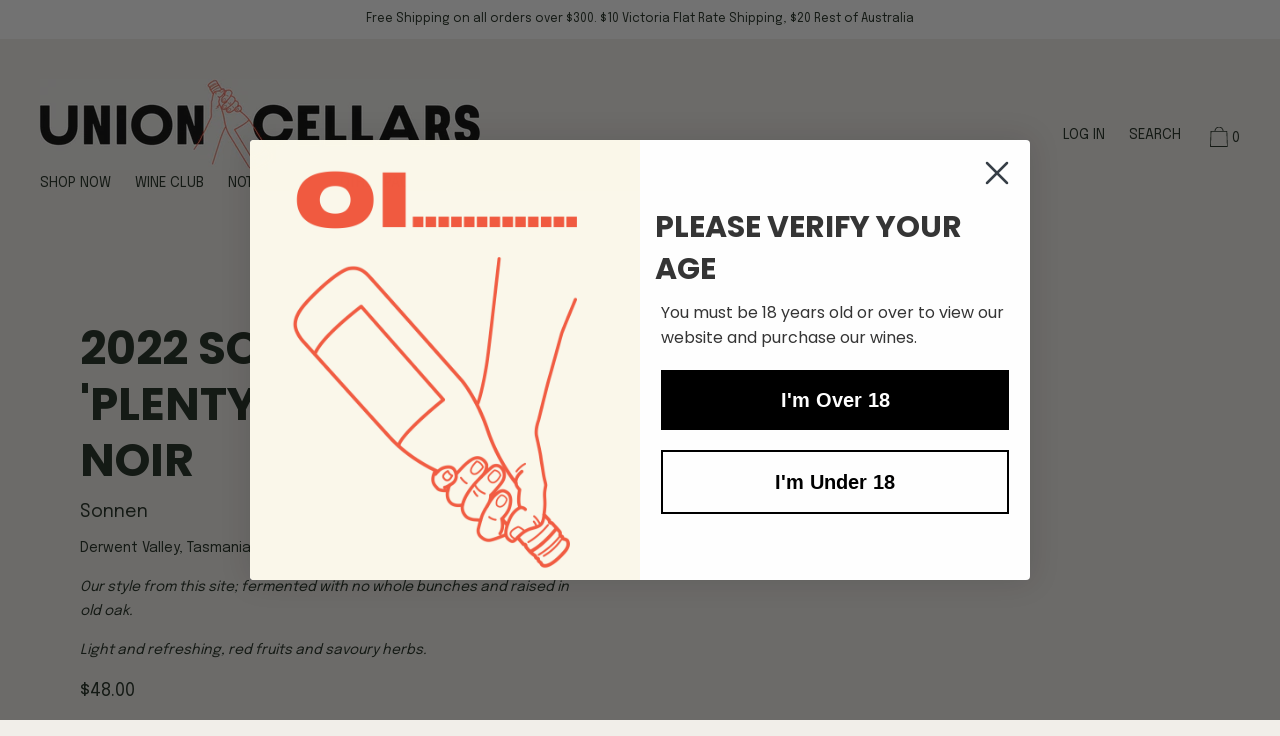

--- FILE ---
content_type: text/html; charset=utf-8
request_url: https://unioncellars.com.au/products/2022-sonnen-plenty-red-pinot-noir
body_size: 29774
content:
<!doctype html>
<!--[if IE 9]> <html class="ie9 no-js supports-no-cookies" lang="en"> <![endif]-->
<!--[if (gt IE 9)|!(IE)]><!--> <html class="no-js supports-no-cookies" lang="en"> <!--<![endif]-->
<head>
<!-- Google tag (gtag.js) -->
<script async src="https://www.googletagmanager.com/gtag/js?id=G-T46YE3091L"></script>
<script>
  window.dataLayer = window.dataLayer || [];
  function gtag(){dataLayer.push(arguments);}
  gtag('js', new Date());

  gtag('config', 'G-T46YE3091L');
</script>
  <meta charset="utf-8">
  <meta http-equiv="X-UA-Compatible" content="IE=edge">
  <meta name="viewport" content="width=device-width,initial-scale=1">
  <meta name="theme-color" content="#f4fbf2">
  <link rel="canonical" href="https://unioncellars.com.au/products/2022-sonnen-plenty-red-pinot-noir">
  <meta name="google-site-verification" content="mMMqfVAFdj2h_0DClCOxzOb1K9vJX_7JT7hg_NIEyUw" />

  
    <link rel="shortcut icon" href="//unioncellars.com.au/cdn/shop/files/Social-Profile-Logo-1_32x32.png?v=1722483045" type="image/png">
  

  
  <title>
    2022 Sonnen &#39;Plenty Red&#39; Pinot Noir
    
    
    
      &ndash; Union Cellars
    
  </title>

  
    <meta name="description" content="Derwent Valley, Tasmania Our style from this site; fermented with no whole bunches and raised in old oak.  Light and refreshing, red fruits and savoury herbs.">
  

  


<meta property="og:site_name" content="Union Cellars">
<meta property="og:url" content="https://unioncellars.com.au/products/2022-sonnen-plenty-red-pinot-noir">
<meta property="og:title" content="2022 Sonnen 'Plenty Red' Pinot Noir">
<meta property="og:type" content="product">
<meta property="og:description" content="Derwent Valley, Tasmania Our style from this site; fermented with no whole bunches and raised in old oak.  Light and refreshing, red fruits and savoury herbs."><meta property="product:availability" content="oos">
  <meta property="product:price:amount" content="48.00">
  <meta property="product:price:currency" content="AUD">


<meta name="twitter:site" content="@union_cellars">
<meta name="twitter:card" content="summary_large_image">
<meta name="twitter:title" content="2022 Sonnen 'Plenty Red' Pinot Noir">
<meta name="twitter:description" content="Derwent Valley, Tasmania Our style from this site; fermented with no whole bunches and raised in old oak.  Light and refreshing, red fruits and savoury herbs.">

  <script>window.performance && window.performance.mark && window.performance.mark('shopify.content_for_header.start');</script><meta name="google-site-verification" content="oTH57xcP67tLoUCkbzJR6QNf_xTaeYEE_uJCCYYyCc4">
<meta name="facebook-domain-verification" content="gclbcyktq1vz73dt2t880dzbs2i47u">
<meta id="shopify-digital-wallet" name="shopify-digital-wallet" content="/35816800394/digital_wallets/dialog">
<meta name="shopify-checkout-api-token" content="4eac01ccbe16e30b8f12c3958c5e9f77">
<link rel="alternate" type="application/json+oembed" href="https://unioncellars.com.au/products/2022-sonnen-plenty-red-pinot-noir.oembed">
<script async="async" src="/checkouts/internal/preloads.js?locale=en-AU"></script>
<link rel="preconnect" href="https://shop.app" crossorigin="anonymous">
<script async="async" src="https://shop.app/checkouts/internal/preloads.js?locale=en-AU&shop_id=35816800394" crossorigin="anonymous"></script>
<script id="apple-pay-shop-capabilities" type="application/json">{"shopId":35816800394,"countryCode":"AU","currencyCode":"AUD","merchantCapabilities":["supports3DS"],"merchantId":"gid:\/\/shopify\/Shop\/35816800394","merchantName":"Union Cellars","requiredBillingContactFields":["postalAddress","email"],"requiredShippingContactFields":["postalAddress","email"],"shippingType":"shipping","supportedNetworks":["visa","masterCard","amex","jcb"],"total":{"type":"pending","label":"Union Cellars","amount":"1.00"},"shopifyPaymentsEnabled":true,"supportsSubscriptions":true}</script>
<script id="shopify-features" type="application/json">{"accessToken":"4eac01ccbe16e30b8f12c3958c5e9f77","betas":["rich-media-storefront-analytics"],"domain":"unioncellars.com.au","predictiveSearch":true,"shopId":35816800394,"locale":"en"}</script>
<script>var Shopify = Shopify || {};
Shopify.shop = "union-street-wine.myshopify.com";
Shopify.locale = "en";
Shopify.currency = {"active":"AUD","rate":"1.0"};
Shopify.country = "AU";
Shopify.theme = {"name":"Unionstreet2021","id":118589948064,"schema_name":"Union Street Wine 2021","schema_version":"1.0.2","theme_store_id":null,"role":"main"};
Shopify.theme.handle = "null";
Shopify.theme.style = {"id":null,"handle":null};
Shopify.cdnHost = "unioncellars.com.au/cdn";
Shopify.routes = Shopify.routes || {};
Shopify.routes.root = "/";</script>
<script type="module">!function(o){(o.Shopify=o.Shopify||{}).modules=!0}(window);</script>
<script>!function(o){function n(){var o=[];function n(){o.push(Array.prototype.slice.apply(arguments))}return n.q=o,n}var t=o.Shopify=o.Shopify||{};t.loadFeatures=n(),t.autoloadFeatures=n()}(window);</script>
<script>
  window.ShopifyPay = window.ShopifyPay || {};
  window.ShopifyPay.apiHost = "shop.app\/pay";
  window.ShopifyPay.redirectState = null;
</script>
<script id="shop-js-analytics" type="application/json">{"pageType":"product"}</script>
<script defer="defer" async type="module" src="//unioncellars.com.au/cdn/shopifycloud/shop-js/modules/v2/client.init-shop-cart-sync_BApSsMSl.en.esm.js"></script>
<script defer="defer" async type="module" src="//unioncellars.com.au/cdn/shopifycloud/shop-js/modules/v2/chunk.common_CBoos6YZ.esm.js"></script>
<script type="module">
  await import("//unioncellars.com.au/cdn/shopifycloud/shop-js/modules/v2/client.init-shop-cart-sync_BApSsMSl.en.esm.js");
await import("//unioncellars.com.au/cdn/shopifycloud/shop-js/modules/v2/chunk.common_CBoos6YZ.esm.js");

  window.Shopify.SignInWithShop?.initShopCartSync?.({"fedCMEnabled":true,"windoidEnabled":true});

</script>
<script>
  window.Shopify = window.Shopify || {};
  if (!window.Shopify.featureAssets) window.Shopify.featureAssets = {};
  window.Shopify.featureAssets['shop-js'] = {"shop-cart-sync":["modules/v2/client.shop-cart-sync_DJczDl9f.en.esm.js","modules/v2/chunk.common_CBoos6YZ.esm.js"],"init-fed-cm":["modules/v2/client.init-fed-cm_BzwGC0Wi.en.esm.js","modules/v2/chunk.common_CBoos6YZ.esm.js"],"init-windoid":["modules/v2/client.init-windoid_BS26ThXS.en.esm.js","modules/v2/chunk.common_CBoos6YZ.esm.js"],"shop-cash-offers":["modules/v2/client.shop-cash-offers_DthCPNIO.en.esm.js","modules/v2/chunk.common_CBoos6YZ.esm.js","modules/v2/chunk.modal_Bu1hFZFC.esm.js"],"shop-button":["modules/v2/client.shop-button_D_JX508o.en.esm.js","modules/v2/chunk.common_CBoos6YZ.esm.js"],"init-shop-email-lookup-coordinator":["modules/v2/client.init-shop-email-lookup-coordinator_DFwWcvrS.en.esm.js","modules/v2/chunk.common_CBoos6YZ.esm.js"],"shop-toast-manager":["modules/v2/client.shop-toast-manager_tEhgP2F9.en.esm.js","modules/v2/chunk.common_CBoos6YZ.esm.js"],"shop-login-button":["modules/v2/client.shop-login-button_DwLgFT0K.en.esm.js","modules/v2/chunk.common_CBoos6YZ.esm.js","modules/v2/chunk.modal_Bu1hFZFC.esm.js"],"avatar":["modules/v2/client.avatar_BTnouDA3.en.esm.js"],"init-shop-cart-sync":["modules/v2/client.init-shop-cart-sync_BApSsMSl.en.esm.js","modules/v2/chunk.common_CBoos6YZ.esm.js"],"pay-button":["modules/v2/client.pay-button_BuNmcIr_.en.esm.js","modules/v2/chunk.common_CBoos6YZ.esm.js"],"init-shop-for-new-customer-accounts":["modules/v2/client.init-shop-for-new-customer-accounts_DrjXSI53.en.esm.js","modules/v2/client.shop-login-button_DwLgFT0K.en.esm.js","modules/v2/chunk.common_CBoos6YZ.esm.js","modules/v2/chunk.modal_Bu1hFZFC.esm.js"],"init-customer-accounts-sign-up":["modules/v2/client.init-customer-accounts-sign-up_TlVCiykN.en.esm.js","modules/v2/client.shop-login-button_DwLgFT0K.en.esm.js","modules/v2/chunk.common_CBoos6YZ.esm.js","modules/v2/chunk.modal_Bu1hFZFC.esm.js"],"shop-follow-button":["modules/v2/client.shop-follow-button_C5D3XtBb.en.esm.js","modules/v2/chunk.common_CBoos6YZ.esm.js","modules/v2/chunk.modal_Bu1hFZFC.esm.js"],"checkout-modal":["modules/v2/client.checkout-modal_8TC_1FUY.en.esm.js","modules/v2/chunk.common_CBoos6YZ.esm.js","modules/v2/chunk.modal_Bu1hFZFC.esm.js"],"init-customer-accounts":["modules/v2/client.init-customer-accounts_C0Oh2ljF.en.esm.js","modules/v2/client.shop-login-button_DwLgFT0K.en.esm.js","modules/v2/chunk.common_CBoos6YZ.esm.js","modules/v2/chunk.modal_Bu1hFZFC.esm.js"],"lead-capture":["modules/v2/client.lead-capture_Cq0gfm7I.en.esm.js","modules/v2/chunk.common_CBoos6YZ.esm.js","modules/v2/chunk.modal_Bu1hFZFC.esm.js"],"shop-login":["modules/v2/client.shop-login_BmtnoEUo.en.esm.js","modules/v2/chunk.common_CBoos6YZ.esm.js","modules/v2/chunk.modal_Bu1hFZFC.esm.js"],"payment-terms":["modules/v2/client.payment-terms_BHOWV7U_.en.esm.js","modules/v2/chunk.common_CBoos6YZ.esm.js","modules/v2/chunk.modal_Bu1hFZFC.esm.js"]};
</script>
<script>(function() {
  var isLoaded = false;
  function asyncLoad() {
    if (isLoaded) return;
    isLoaded = true;
    var urls = ["https:\/\/cdn.nfcube.com\/instafeed-fd281f0e96da18de78dcf16a81227e73.js?shop=union-street-wine.myshopify.com"];
    for (var i = 0; i < urls.length; i++) {
      var s = document.createElement('script');
      s.type = 'text/javascript';
      s.async = true;
      s.src = urls[i];
      var x = document.getElementsByTagName('script')[0];
      x.parentNode.insertBefore(s, x);
    }
  };
  if(window.attachEvent) {
    window.attachEvent('onload', asyncLoad);
  } else {
    window.addEventListener('load', asyncLoad, false);
  }
})();</script>
<script id="__st">var __st={"a":35816800394,"offset":39600,"reqid":"d5b023ab-71c0-4711-ba94-8ed8a3658a06-1768912426","pageurl":"unioncellars.com.au\/products\/2022-sonnen-plenty-red-pinot-noir","u":"2785390b50c1","p":"product","rtyp":"product","rid":13990098862240};</script>
<script>window.ShopifyPaypalV4VisibilityTracking = true;</script>
<script id="captcha-bootstrap">!function(){'use strict';const t='contact',e='account',n='new_comment',o=[[t,t],['blogs',n],['comments',n],[t,'customer']],c=[[e,'customer_login'],[e,'guest_login'],[e,'recover_customer_password'],[e,'create_customer']],r=t=>t.map((([t,e])=>`form[action*='/${t}']:not([data-nocaptcha='true']) input[name='form_type'][value='${e}']`)).join(','),a=t=>()=>t?[...document.querySelectorAll(t)].map((t=>t.form)):[];function s(){const t=[...o],e=r(t);return a(e)}const i='password',u='form_key',d=['recaptcha-v3-token','g-recaptcha-response','h-captcha-response',i],f=()=>{try{return window.sessionStorage}catch{return}},m='__shopify_v',_=t=>t.elements[u];function p(t,e,n=!1){try{const o=window.sessionStorage,c=JSON.parse(o.getItem(e)),{data:r}=function(t){const{data:e,action:n}=t;return t[m]||n?{data:e,action:n}:{data:t,action:n}}(c);for(const[e,n]of Object.entries(r))t.elements[e]&&(t.elements[e].value=n);n&&o.removeItem(e)}catch(o){console.error('form repopulation failed',{error:o})}}const l='form_type',E='cptcha';function T(t){t.dataset[E]=!0}const w=window,h=w.document,L='Shopify',v='ce_forms',y='captcha';let A=!1;((t,e)=>{const n=(g='f06e6c50-85a8-45c8-87d0-21a2b65856fe',I='https://cdn.shopify.com/shopifycloud/storefront-forms-hcaptcha/ce_storefront_forms_captcha_hcaptcha.v1.5.2.iife.js',D={infoText:'Protected by hCaptcha',privacyText:'Privacy',termsText:'Terms'},(t,e,n)=>{const o=w[L][v],c=o.bindForm;if(c)return c(t,g,e,D).then(n);var r;o.q.push([[t,g,e,D],n]),r=I,A||(h.body.append(Object.assign(h.createElement('script'),{id:'captcha-provider',async:!0,src:r})),A=!0)});var g,I,D;w[L]=w[L]||{},w[L][v]=w[L][v]||{},w[L][v].q=[],w[L][y]=w[L][y]||{},w[L][y].protect=function(t,e){n(t,void 0,e),T(t)},Object.freeze(w[L][y]),function(t,e,n,w,h,L){const[v,y,A,g]=function(t,e,n){const i=e?o:[],u=t?c:[],d=[...i,...u],f=r(d),m=r(i),_=r(d.filter((([t,e])=>n.includes(e))));return[a(f),a(m),a(_),s()]}(w,h,L),I=t=>{const e=t.target;return e instanceof HTMLFormElement?e:e&&e.form},D=t=>v().includes(t);t.addEventListener('submit',(t=>{const e=I(t);if(!e)return;const n=D(e)&&!e.dataset.hcaptchaBound&&!e.dataset.recaptchaBound,o=_(e),c=g().includes(e)&&(!o||!o.value);(n||c)&&t.preventDefault(),c&&!n&&(function(t){try{if(!f())return;!function(t){const e=f();if(!e)return;const n=_(t);if(!n)return;const o=n.value;o&&e.removeItem(o)}(t);const e=Array.from(Array(32),(()=>Math.random().toString(36)[2])).join('');!function(t,e){_(t)||t.append(Object.assign(document.createElement('input'),{type:'hidden',name:u})),t.elements[u].value=e}(t,e),function(t,e){const n=f();if(!n)return;const o=[...t.querySelectorAll(`input[type='${i}']`)].map((({name:t})=>t)),c=[...d,...o],r={};for(const[a,s]of new FormData(t).entries())c.includes(a)||(r[a]=s);n.setItem(e,JSON.stringify({[m]:1,action:t.action,data:r}))}(t,e)}catch(e){console.error('failed to persist form',e)}}(e),e.submit())}));const S=(t,e)=>{t&&!t.dataset[E]&&(n(t,e.some((e=>e===t))),T(t))};for(const o of['focusin','change'])t.addEventListener(o,(t=>{const e=I(t);D(e)&&S(e,y())}));const B=e.get('form_key'),M=e.get(l),P=B&&M;t.addEventListener('DOMContentLoaded',(()=>{const t=y();if(P)for(const e of t)e.elements[l].value===M&&p(e,B);[...new Set([...A(),...v().filter((t=>'true'===t.dataset.shopifyCaptcha))])].forEach((e=>S(e,t)))}))}(h,new URLSearchParams(w.location.search),n,t,e,['guest_login'])})(!0,!0)}();</script>
<script integrity="sha256-4kQ18oKyAcykRKYeNunJcIwy7WH5gtpwJnB7kiuLZ1E=" data-source-attribution="shopify.loadfeatures" defer="defer" src="//unioncellars.com.au/cdn/shopifycloud/storefront/assets/storefront/load_feature-a0a9edcb.js" crossorigin="anonymous"></script>
<script crossorigin="anonymous" defer="defer" src="//unioncellars.com.au/cdn/shopifycloud/storefront/assets/shopify_pay/storefront-65b4c6d7.js?v=20250812"></script>
<script data-source-attribution="shopify.dynamic_checkout.dynamic.init">var Shopify=Shopify||{};Shopify.PaymentButton=Shopify.PaymentButton||{isStorefrontPortableWallets:!0,init:function(){window.Shopify.PaymentButton.init=function(){};var t=document.createElement("script");t.src="https://unioncellars.com.au/cdn/shopifycloud/portable-wallets/latest/portable-wallets.en.js",t.type="module",document.head.appendChild(t)}};
</script>
<script data-source-attribution="shopify.dynamic_checkout.buyer_consent">
  function portableWalletsHideBuyerConsent(e){var t=document.getElementById("shopify-buyer-consent"),n=document.getElementById("shopify-subscription-policy-button");t&&n&&(t.classList.add("hidden"),t.setAttribute("aria-hidden","true"),n.removeEventListener("click",e))}function portableWalletsShowBuyerConsent(e){var t=document.getElementById("shopify-buyer-consent"),n=document.getElementById("shopify-subscription-policy-button");t&&n&&(t.classList.remove("hidden"),t.removeAttribute("aria-hidden"),n.addEventListener("click",e))}window.Shopify?.PaymentButton&&(window.Shopify.PaymentButton.hideBuyerConsent=portableWalletsHideBuyerConsent,window.Shopify.PaymentButton.showBuyerConsent=portableWalletsShowBuyerConsent);
</script>
<script data-source-attribution="shopify.dynamic_checkout.cart.bootstrap">document.addEventListener("DOMContentLoaded",(function(){function t(){return document.querySelector("shopify-accelerated-checkout-cart, shopify-accelerated-checkout")}if(t())Shopify.PaymentButton.init();else{new MutationObserver((function(e,n){t()&&(Shopify.PaymentButton.init(),n.disconnect())})).observe(document.body,{childList:!0,subtree:!0})}}));
</script>
<link id="shopify-accelerated-checkout-styles" rel="stylesheet" media="screen" href="https://unioncellars.com.au/cdn/shopifycloud/portable-wallets/latest/accelerated-checkout-backwards-compat.css" crossorigin="anonymous">
<style id="shopify-accelerated-checkout-cart">
        #shopify-buyer-consent {
  margin-top: 1em;
  display: inline-block;
  width: 100%;
}

#shopify-buyer-consent.hidden {
  display: none;
}

#shopify-subscription-policy-button {
  background: none;
  border: none;
  padding: 0;
  text-decoration: underline;
  font-size: inherit;
  cursor: pointer;
}

#shopify-subscription-policy-button::before {
  box-shadow: none;
}

      </style>

<script>window.performance && window.performance.mark && window.performance.mark('shopify.content_for_header.end');</script>
  <link href="//unioncellars.com.au/cdn/shop/t/4/assets/theme.scss.css?v=121186881334508344741764854712" rel="stylesheet" type="text/css" media="all" />

  <script>
    document.documentElement.className = document.documentElement.className.replace('no-js', 'js');

    window.theme = {
      data: {
        "cartMethod": "page"
      },
      strings: {
        addToCart: "Add to Cart",
        soldOut: "Sold Out",
        unavailable: "Unavailable",
        cartEmpty: "Your cart is currently empty.",
        cartCookie: "Enable cookies to use the shopping cart",
        cartSavings: "Translation missing: en.cart.general.savings_html"
      },
      moneyFormat: "${{amount}}"
    };
  </script>

  

  <!--[if (gt IE 9)|!(IE)]><!--><script src="//unioncellars.com.au/cdn/shop/t/4/assets/theme.min.js?v=69329551051305468161611716776" defer="defer"></script><!--<![endif]-->
  <!--[if lt IE 9]><script src="//unioncellars.com.au/cdn/shop/t/4/assets/theme.min.js?v=69329551051305468161611716776"></script><![endif]-->

<!-- BEGIN app block: shopify://apps/hulk-age-verification/blocks/app-embed/f8382756-4f8b-4e6c-be6f-029abf22871c --><!-- BEGIN app snippet: hulk_age_verification_proxy --><script>
	window.av_url = "https://unioncellars.com.au"
	window.popup_data = {"popup_setting":{"header_text":"UNION CELLARS","header_text_size":18,"header_text_color":"#333333","header_text_weight":"Bold","sub_header_text":"Please verify that you are 18 years of age or older","sub_header_text_color":"#787878","sub_header_text_size":14,"sub_header_text_weight":"Regular","btn1_text":"Agree","btn1_text_color":"#ffffff","btn1_bg_color":"#000000","btn1_border_radius":5,"btn2_text":"Disagree","btn2_text_color":"#999999","btn2_bg_color":"#ffffff","btn2_border_radius":5,"popup_bg_color":"#EFEEEA","popup_border_radius":5,"popup_top_bottom_padding":20,"popup_left_right_padding":20,"popup_logo_img":{"large":{"url":"https:\/\/dr8h81twidjpw.cloudfront.net\/uploads\/popup_setting\/popup_logo_img\/large_logo_300x_2x_2203172329.jpeg"},"url":"https:\/\/dr8h81twidjpw.cloudfront.net\/uploads\/popup_setting\/popup_logo_img\/logo_300x_2x_2203172329.jpeg"},"background_cover_img":{"url":null},"background_bg_color":"#000000","background_color_opacity":0.5,"btn1_border_width":"1","btn1_border_color":"#000000","btn2_border_width":"1","btn2_border_color":"#999999","popup_width":"500","popup_border_width":0,"popup_border_color":"#ffffff","is_enabled":false,"is_enabled_birthday":true,"is_enabled_facebook":true,"min_age":18,"exit_url":"https:\/\/younggunofwine.com\/venue\/union-street-wine\/","age_validation_message":"You are too young to view this website.","cookie_lifetime":1,"popup_display":"all","template":1,"verification_option":"no_input","facebook_authentication":true,"google_authentication":true,"buttons_background":"#5C6AC4","pages_urls":"","mobile_heading_text":18,"mobile_sub_heading_text":14,"is_monthly_email":false,"header_text_font_family":null,"sub_header_text_font_family":null,"date_format":"default","background_card_opacity":1.0,"selected_country_popup":false,"has_selected_tag_feature":false,"selected_tags":null,"btn1_text_font_family":null,"btn2_text_font_family":null,"btn1_height":null,"btn1_width":null,"btn2_height":null,"btn2_width":null,"popup_height":null,"popup_has_full_width":false,"twitter_authentication":false,"instagram_authentication":false,"allow_social_media_login":false,"is_enable_geo_coding":false,"no_peek_mode":false},"have_any_plan":false,"plan_features":["fully_customizable_popup","verification_by_birthday_input","verified_and_unverified_status","restrict_under_age_with_message","age_validation_setting","mobile_responsive","new_present_templates","restrict_country_with_specific_age","restrict_specific_pages"],"regionals":[],"min_age":18,"verification_option":"no_input","is_enabled":false}
	window.language_settings = null

	window.hulk_avt_tags = []
	
		
			window.hulk_avt_tags.push("Derwent Valley")
		
			window.hulk_avt_tags.push("Pinot Noir")
		
	
</script>
<!-- END app snippet --><!-- END app block --><!-- BEGIN app block: shopify://apps/klaviyo-email-marketing-sms/blocks/klaviyo-onsite-embed/2632fe16-c075-4321-a88b-50b567f42507 -->












  <script async src="https://static.klaviyo.com/onsite/js/WXgSkc/klaviyo.js?company_id=WXgSkc"></script>
  <script>!function(){if(!window.klaviyo){window._klOnsite=window._klOnsite||[];try{window.klaviyo=new Proxy({},{get:function(n,i){return"push"===i?function(){var n;(n=window._klOnsite).push.apply(n,arguments)}:function(){for(var n=arguments.length,o=new Array(n),w=0;w<n;w++)o[w]=arguments[w];var t="function"==typeof o[o.length-1]?o.pop():void 0,e=new Promise((function(n){window._klOnsite.push([i].concat(o,[function(i){t&&t(i),n(i)}]))}));return e}}})}catch(n){window.klaviyo=window.klaviyo||[],window.klaviyo.push=function(){var n;(n=window._klOnsite).push.apply(n,arguments)}}}}();</script>

  
    <script id="viewed_product">
      if (item == null) {
        var _learnq = _learnq || [];

        var MetafieldReviews = null
        var MetafieldYotpoRating = null
        var MetafieldYotpoCount = null
        var MetafieldLooxRating = null
        var MetafieldLooxCount = null
        var okendoProduct = null
        var okendoProductReviewCount = null
        var okendoProductReviewAverageValue = null
        try {
          // The following fields are used for Customer Hub recently viewed in order to add reviews.
          // This information is not part of __kla_viewed. Instead, it is part of __kla_viewed_reviewed_items
          MetafieldReviews = {};
          MetafieldYotpoRating = null
          MetafieldYotpoCount = null
          MetafieldLooxRating = null
          MetafieldLooxCount = null

          okendoProduct = null
          // If the okendo metafield is not legacy, it will error, which then requires the new json formatted data
          if (okendoProduct && 'error' in okendoProduct) {
            okendoProduct = null
          }
          okendoProductReviewCount = okendoProduct ? okendoProduct.reviewCount : null
          okendoProductReviewAverageValue = okendoProduct ? okendoProduct.reviewAverageValue : null
        } catch (error) {
          console.error('Error in Klaviyo onsite reviews tracking:', error);
        }

        var item = {
          Name: "2022 Sonnen 'Plenty Red' Pinot Noir",
          ProductID: 13990098862240,
          Categories: ["Australian Red","Latest Wine","Pinot Noir"],
          ImageURL: "https://unioncellars.com.au/cdn/shopifycloud/storefront/assets/no-image-2048-a2addb12_grande.gif",
          URL: "https://unioncellars.com.au/products/2022-sonnen-plenty-red-pinot-noir",
          Brand: "Sonnen",
          Price: "$48.00",
          Value: "48.00",
          CompareAtPrice: "$0.00"
        };
        _learnq.push(['track', 'Viewed Product', item]);
        _learnq.push(['trackViewedItem', {
          Title: item.Name,
          ItemId: item.ProductID,
          Categories: item.Categories,
          ImageUrl: item.ImageURL,
          Url: item.URL,
          Metadata: {
            Brand: item.Brand,
            Price: item.Price,
            Value: item.Value,
            CompareAtPrice: item.CompareAtPrice
          },
          metafields:{
            reviews: MetafieldReviews,
            yotpo:{
              rating: MetafieldYotpoRating,
              count: MetafieldYotpoCount,
            },
            loox:{
              rating: MetafieldLooxRating,
              count: MetafieldLooxCount,
            },
            okendo: {
              rating: okendoProductReviewAverageValue,
              count: okendoProductReviewCount,
            }
          }
        }]);
      }
    </script>
  




  <script>
    window.klaviyoReviewsProductDesignMode = false
  </script>







<!-- END app block --><script src="https://cdn.shopify.com/extensions/e33587dd-02ee-440d-b007-b2b674d0b61b/hulk-age-verification-128/assets/hulk_age_verifier.js" type="text/javascript" defer="defer"></script>
<link href="https://cdn.shopify.com/extensions/e33587dd-02ee-440d-b007-b2b674d0b61b/hulk-age-verification-128/assets/hulk_age_popup.min.css" rel="stylesheet" type="text/css" media="all">
<script src="https://cdn.shopify.com/extensions/21b415e1-e68d-43bb-90b9-45b62610bf15/subscriptions-77/assets/app-embed-block.js" type="text/javascript" defer="defer"></script>
<link href="https://cdn.shopify.com/extensions/21b415e1-e68d-43bb-90b9-45b62610bf15/subscriptions-77/assets/styles-embed.css" rel="stylesheet" type="text/css" media="all">
<meta property="og:image" content="https://cdn.shopify.com/s/files/1/0358/1680/0394/files/logo.jpg?height=628&pad_color=f1eee9&v=1615320228&width=1200" />
<meta property="og:image:secure_url" content="https://cdn.shopify.com/s/files/1/0358/1680/0394/files/logo.jpg?height=628&pad_color=f1eee9&v=1615320228&width=1200" />
<meta property="og:image:width" content="1200" />
<meta property="og:image:height" content="628" />
<link href="https://monorail-edge.shopifysvc.com" rel="dns-prefetch">
<script>(function(){if ("sendBeacon" in navigator && "performance" in window) {try {var session_token_from_headers = performance.getEntriesByType('navigation')[0].serverTiming.find(x => x.name == '_s').description;} catch {var session_token_from_headers = undefined;}var session_cookie_matches = document.cookie.match(/_shopify_s=([^;]*)/);var session_token_from_cookie = session_cookie_matches && session_cookie_matches.length === 2 ? session_cookie_matches[1] : "";var session_token = session_token_from_headers || session_token_from_cookie || "";function handle_abandonment_event(e) {var entries = performance.getEntries().filter(function(entry) {return /monorail-edge.shopifysvc.com/.test(entry.name);});if (!window.abandonment_tracked && entries.length === 0) {window.abandonment_tracked = true;var currentMs = Date.now();var navigation_start = performance.timing.navigationStart;var payload = {shop_id: 35816800394,url: window.location.href,navigation_start,duration: currentMs - navigation_start,session_token,page_type: "product"};window.navigator.sendBeacon("https://monorail-edge.shopifysvc.com/v1/produce", JSON.stringify({schema_id: "online_store_buyer_site_abandonment/1.1",payload: payload,metadata: {event_created_at_ms: currentMs,event_sent_at_ms: currentMs}}));}}window.addEventListener('pagehide', handle_abandonment_event);}}());</script>
<script id="web-pixels-manager-setup">(function e(e,d,r,n,o){if(void 0===o&&(o={}),!Boolean(null===(a=null===(i=window.Shopify)||void 0===i?void 0:i.analytics)||void 0===a?void 0:a.replayQueue)){var i,a;window.Shopify=window.Shopify||{};var t=window.Shopify;t.analytics=t.analytics||{};var s=t.analytics;s.replayQueue=[],s.publish=function(e,d,r){return s.replayQueue.push([e,d,r]),!0};try{self.performance.mark("wpm:start")}catch(e){}var l=function(){var e={modern:/Edge?\/(1{2}[4-9]|1[2-9]\d|[2-9]\d{2}|\d{4,})\.\d+(\.\d+|)|Firefox\/(1{2}[4-9]|1[2-9]\d|[2-9]\d{2}|\d{4,})\.\d+(\.\d+|)|Chrom(ium|e)\/(9{2}|\d{3,})\.\d+(\.\d+|)|(Maci|X1{2}).+ Version\/(15\.\d+|(1[6-9]|[2-9]\d|\d{3,})\.\d+)([,.]\d+|)( \(\w+\)|)( Mobile\/\w+|) Safari\/|Chrome.+OPR\/(9{2}|\d{3,})\.\d+\.\d+|(CPU[ +]OS|iPhone[ +]OS|CPU[ +]iPhone|CPU IPhone OS|CPU iPad OS)[ +]+(15[._]\d+|(1[6-9]|[2-9]\d|\d{3,})[._]\d+)([._]\d+|)|Android:?[ /-](13[3-9]|1[4-9]\d|[2-9]\d{2}|\d{4,})(\.\d+|)(\.\d+|)|Android.+Firefox\/(13[5-9]|1[4-9]\d|[2-9]\d{2}|\d{4,})\.\d+(\.\d+|)|Android.+Chrom(ium|e)\/(13[3-9]|1[4-9]\d|[2-9]\d{2}|\d{4,})\.\d+(\.\d+|)|SamsungBrowser\/([2-9]\d|\d{3,})\.\d+/,legacy:/Edge?\/(1[6-9]|[2-9]\d|\d{3,})\.\d+(\.\d+|)|Firefox\/(5[4-9]|[6-9]\d|\d{3,})\.\d+(\.\d+|)|Chrom(ium|e)\/(5[1-9]|[6-9]\d|\d{3,})\.\d+(\.\d+|)([\d.]+$|.*Safari\/(?![\d.]+ Edge\/[\d.]+$))|(Maci|X1{2}).+ Version\/(10\.\d+|(1[1-9]|[2-9]\d|\d{3,})\.\d+)([,.]\d+|)( \(\w+\)|)( Mobile\/\w+|) Safari\/|Chrome.+OPR\/(3[89]|[4-9]\d|\d{3,})\.\d+\.\d+|(CPU[ +]OS|iPhone[ +]OS|CPU[ +]iPhone|CPU IPhone OS|CPU iPad OS)[ +]+(10[._]\d+|(1[1-9]|[2-9]\d|\d{3,})[._]\d+)([._]\d+|)|Android:?[ /-](13[3-9]|1[4-9]\d|[2-9]\d{2}|\d{4,})(\.\d+|)(\.\d+|)|Mobile Safari.+OPR\/([89]\d|\d{3,})\.\d+\.\d+|Android.+Firefox\/(13[5-9]|1[4-9]\d|[2-9]\d{2}|\d{4,})\.\d+(\.\d+|)|Android.+Chrom(ium|e)\/(13[3-9]|1[4-9]\d|[2-9]\d{2}|\d{4,})\.\d+(\.\d+|)|Android.+(UC? ?Browser|UCWEB|U3)[ /]?(15\.([5-9]|\d{2,})|(1[6-9]|[2-9]\d|\d{3,})\.\d+)\.\d+|SamsungBrowser\/(5\.\d+|([6-9]|\d{2,})\.\d+)|Android.+MQ{2}Browser\/(14(\.(9|\d{2,})|)|(1[5-9]|[2-9]\d|\d{3,})(\.\d+|))(\.\d+|)|K[Aa][Ii]OS\/(3\.\d+|([4-9]|\d{2,})\.\d+)(\.\d+|)/},d=e.modern,r=e.legacy,n=navigator.userAgent;return n.match(d)?"modern":n.match(r)?"legacy":"unknown"}(),u="modern"===l?"modern":"legacy",c=(null!=n?n:{modern:"",legacy:""})[u],f=function(e){return[e.baseUrl,"/wpm","/b",e.hashVersion,"modern"===e.buildTarget?"m":"l",".js"].join("")}({baseUrl:d,hashVersion:r,buildTarget:u}),m=function(e){var d=e.version,r=e.bundleTarget,n=e.surface,o=e.pageUrl,i=e.monorailEndpoint;return{emit:function(e){var a=e.status,t=e.errorMsg,s=(new Date).getTime(),l=JSON.stringify({metadata:{event_sent_at_ms:s},events:[{schema_id:"web_pixels_manager_load/3.1",payload:{version:d,bundle_target:r,page_url:o,status:a,surface:n,error_msg:t},metadata:{event_created_at_ms:s}}]});if(!i)return console&&console.warn&&console.warn("[Web Pixels Manager] No Monorail endpoint provided, skipping logging."),!1;try{return self.navigator.sendBeacon.bind(self.navigator)(i,l)}catch(e){}var u=new XMLHttpRequest;try{return u.open("POST",i,!0),u.setRequestHeader("Content-Type","text/plain"),u.send(l),!0}catch(e){return console&&console.warn&&console.warn("[Web Pixels Manager] Got an unhandled error while logging to Monorail."),!1}}}}({version:r,bundleTarget:l,surface:e.surface,pageUrl:self.location.href,monorailEndpoint:e.monorailEndpoint});try{o.browserTarget=l,function(e){var d=e.src,r=e.async,n=void 0===r||r,o=e.onload,i=e.onerror,a=e.sri,t=e.scriptDataAttributes,s=void 0===t?{}:t,l=document.createElement("script"),u=document.querySelector("head"),c=document.querySelector("body");if(l.async=n,l.src=d,a&&(l.integrity=a,l.crossOrigin="anonymous"),s)for(var f in s)if(Object.prototype.hasOwnProperty.call(s,f))try{l.dataset[f]=s[f]}catch(e){}if(o&&l.addEventListener("load",o),i&&l.addEventListener("error",i),u)u.appendChild(l);else{if(!c)throw new Error("Did not find a head or body element to append the script");c.appendChild(l)}}({src:f,async:!0,onload:function(){if(!function(){var e,d;return Boolean(null===(d=null===(e=window.Shopify)||void 0===e?void 0:e.analytics)||void 0===d?void 0:d.initialized)}()){var d=window.webPixelsManager.init(e)||void 0;if(d){var r=window.Shopify.analytics;r.replayQueue.forEach((function(e){var r=e[0],n=e[1],o=e[2];d.publishCustomEvent(r,n,o)})),r.replayQueue=[],r.publish=d.publishCustomEvent,r.visitor=d.visitor,r.initialized=!0}}},onerror:function(){return m.emit({status:"failed",errorMsg:"".concat(f," has failed to load")})},sri:function(e){var d=/^sha384-[A-Za-z0-9+/=]+$/;return"string"==typeof e&&d.test(e)}(c)?c:"",scriptDataAttributes:o}),m.emit({status:"loading"})}catch(e){m.emit({status:"failed",errorMsg:(null==e?void 0:e.message)||"Unknown error"})}}})({shopId: 35816800394,storefrontBaseUrl: "https://unioncellars.com.au",extensionsBaseUrl: "https://extensions.shopifycdn.com/cdn/shopifycloud/web-pixels-manager",monorailEndpoint: "https://monorail-edge.shopifysvc.com/unstable/produce_batch",surface: "storefront-renderer",enabledBetaFlags: ["2dca8a86"],webPixelsConfigList: [{"id":"619184288","configuration":"{\"config\":\"{\\\"pixel_id\\\":\\\"G-T46YE3091L\\\",\\\"target_country\\\":\\\"AU\\\",\\\"gtag_events\\\":[{\\\"type\\\":\\\"begin_checkout\\\",\\\"action_label\\\":\\\"G-T46YE3091L\\\"},{\\\"type\\\":\\\"search\\\",\\\"action_label\\\":\\\"G-T46YE3091L\\\"},{\\\"type\\\":\\\"view_item\\\",\\\"action_label\\\":[\\\"G-T46YE3091L\\\",\\\"MC-HSW5X0WXMB\\\"]},{\\\"type\\\":\\\"purchase\\\",\\\"action_label\\\":[\\\"G-T46YE3091L\\\",\\\"MC-HSW5X0WXMB\\\"]},{\\\"type\\\":\\\"page_view\\\",\\\"action_label\\\":[\\\"G-T46YE3091L\\\",\\\"MC-HSW5X0WXMB\\\"]},{\\\"type\\\":\\\"add_payment_info\\\",\\\"action_label\\\":\\\"G-T46YE3091L\\\"},{\\\"type\\\":\\\"add_to_cart\\\",\\\"action_label\\\":\\\"G-T46YE3091L\\\"}],\\\"enable_monitoring_mode\\\":false}\"}","eventPayloadVersion":"v1","runtimeContext":"OPEN","scriptVersion":"b2a88bafab3e21179ed38636efcd8a93","type":"APP","apiClientId":1780363,"privacyPurposes":[],"dataSharingAdjustments":{"protectedCustomerApprovalScopes":["read_customer_address","read_customer_email","read_customer_name","read_customer_personal_data","read_customer_phone"]}},{"id":"222494880","configuration":"{\"pixel_id\":\"171923121864902\",\"pixel_type\":\"facebook_pixel\",\"metaapp_system_user_token\":\"-\"}","eventPayloadVersion":"v1","runtimeContext":"OPEN","scriptVersion":"ca16bc87fe92b6042fbaa3acc2fbdaa6","type":"APP","apiClientId":2329312,"privacyPurposes":["ANALYTICS","MARKETING","SALE_OF_DATA"],"dataSharingAdjustments":{"protectedCustomerApprovalScopes":["read_customer_address","read_customer_email","read_customer_name","read_customer_personal_data","read_customer_phone"]}},{"id":"shopify-app-pixel","configuration":"{}","eventPayloadVersion":"v1","runtimeContext":"STRICT","scriptVersion":"0450","apiClientId":"shopify-pixel","type":"APP","privacyPurposes":["ANALYTICS","MARKETING"]},{"id":"shopify-custom-pixel","eventPayloadVersion":"v1","runtimeContext":"LAX","scriptVersion":"0450","apiClientId":"shopify-pixel","type":"CUSTOM","privacyPurposes":["ANALYTICS","MARKETING"]}],isMerchantRequest: false,initData: {"shop":{"name":"Union Cellars","paymentSettings":{"currencyCode":"AUD"},"myshopifyDomain":"union-street-wine.myshopify.com","countryCode":"AU","storefrontUrl":"https:\/\/unioncellars.com.au"},"customer":null,"cart":null,"checkout":null,"productVariants":[{"price":{"amount":48.0,"currencyCode":"AUD"},"product":{"title":"2022 Sonnen 'Plenty Red' Pinot Noir","vendor":"Sonnen","id":"13990098862240","untranslatedTitle":"2022 Sonnen 'Plenty Red' Pinot Noir","url":"\/products\/2022-sonnen-plenty-red-pinot-noir","type":"Australian Red"},"id":"50763504943264","image":null,"sku":"19758","title":"Default Title","untranslatedTitle":"Default Title"}],"purchasingCompany":null},},"https://unioncellars.com.au/cdn","fcfee988w5aeb613cpc8e4bc33m6693e112",{"modern":"","legacy":""},{"shopId":"35816800394","storefrontBaseUrl":"https:\/\/unioncellars.com.au","extensionBaseUrl":"https:\/\/extensions.shopifycdn.com\/cdn\/shopifycloud\/web-pixels-manager","surface":"storefront-renderer","enabledBetaFlags":"[\"2dca8a86\"]","isMerchantRequest":"false","hashVersion":"fcfee988w5aeb613cpc8e4bc33m6693e112","publish":"custom","events":"[[\"page_viewed\",{}],[\"product_viewed\",{\"productVariant\":{\"price\":{\"amount\":48.0,\"currencyCode\":\"AUD\"},\"product\":{\"title\":\"2022 Sonnen 'Plenty Red' Pinot Noir\",\"vendor\":\"Sonnen\",\"id\":\"13990098862240\",\"untranslatedTitle\":\"2022 Sonnen 'Plenty Red' Pinot Noir\",\"url\":\"\/products\/2022-sonnen-plenty-red-pinot-noir\",\"type\":\"Australian Red\"},\"id\":\"50763504943264\",\"image\":null,\"sku\":\"19758\",\"title\":\"Default Title\",\"untranslatedTitle\":\"Default Title\"}}]]"});</script><script>
  window.ShopifyAnalytics = window.ShopifyAnalytics || {};
  window.ShopifyAnalytics.meta = window.ShopifyAnalytics.meta || {};
  window.ShopifyAnalytics.meta.currency = 'AUD';
  var meta = {"product":{"id":13990098862240,"gid":"gid:\/\/shopify\/Product\/13990098862240","vendor":"Sonnen","type":"Australian Red","handle":"2022-sonnen-plenty-red-pinot-noir","variants":[{"id":50763504943264,"price":4800,"name":"2022 Sonnen 'Plenty Red' Pinot Noir","public_title":null,"sku":"19758"}],"remote":false},"page":{"pageType":"product","resourceType":"product","resourceId":13990098862240,"requestId":"d5b023ab-71c0-4711-ba94-8ed8a3658a06-1768912426"}};
  for (var attr in meta) {
    window.ShopifyAnalytics.meta[attr] = meta[attr];
  }
</script>
<script class="analytics">
  (function () {
    var customDocumentWrite = function(content) {
      var jquery = null;

      if (window.jQuery) {
        jquery = window.jQuery;
      } else if (window.Checkout && window.Checkout.$) {
        jquery = window.Checkout.$;
      }

      if (jquery) {
        jquery('body').append(content);
      }
    };

    var hasLoggedConversion = function(token) {
      if (token) {
        return document.cookie.indexOf('loggedConversion=' + token) !== -1;
      }
      return false;
    }

    var setCookieIfConversion = function(token) {
      if (token) {
        var twoMonthsFromNow = new Date(Date.now());
        twoMonthsFromNow.setMonth(twoMonthsFromNow.getMonth() + 2);

        document.cookie = 'loggedConversion=' + token + '; expires=' + twoMonthsFromNow;
      }
    }

    var trekkie = window.ShopifyAnalytics.lib = window.trekkie = window.trekkie || [];
    if (trekkie.integrations) {
      return;
    }
    trekkie.methods = [
      'identify',
      'page',
      'ready',
      'track',
      'trackForm',
      'trackLink'
    ];
    trekkie.factory = function(method) {
      return function() {
        var args = Array.prototype.slice.call(arguments);
        args.unshift(method);
        trekkie.push(args);
        return trekkie;
      };
    };
    for (var i = 0; i < trekkie.methods.length; i++) {
      var key = trekkie.methods[i];
      trekkie[key] = trekkie.factory(key);
    }
    trekkie.load = function(config) {
      trekkie.config = config || {};
      trekkie.config.initialDocumentCookie = document.cookie;
      var first = document.getElementsByTagName('script')[0];
      var script = document.createElement('script');
      script.type = 'text/javascript';
      script.onerror = function(e) {
        var scriptFallback = document.createElement('script');
        scriptFallback.type = 'text/javascript';
        scriptFallback.onerror = function(error) {
                var Monorail = {
      produce: function produce(monorailDomain, schemaId, payload) {
        var currentMs = new Date().getTime();
        var event = {
          schema_id: schemaId,
          payload: payload,
          metadata: {
            event_created_at_ms: currentMs,
            event_sent_at_ms: currentMs
          }
        };
        return Monorail.sendRequest("https://" + monorailDomain + "/v1/produce", JSON.stringify(event));
      },
      sendRequest: function sendRequest(endpointUrl, payload) {
        // Try the sendBeacon API
        if (window && window.navigator && typeof window.navigator.sendBeacon === 'function' && typeof window.Blob === 'function' && !Monorail.isIos12()) {
          var blobData = new window.Blob([payload], {
            type: 'text/plain'
          });

          if (window.navigator.sendBeacon(endpointUrl, blobData)) {
            return true;
          } // sendBeacon was not successful

        } // XHR beacon

        var xhr = new XMLHttpRequest();

        try {
          xhr.open('POST', endpointUrl);
          xhr.setRequestHeader('Content-Type', 'text/plain');
          xhr.send(payload);
        } catch (e) {
          console.log(e);
        }

        return false;
      },
      isIos12: function isIos12() {
        return window.navigator.userAgent.lastIndexOf('iPhone; CPU iPhone OS 12_') !== -1 || window.navigator.userAgent.lastIndexOf('iPad; CPU OS 12_') !== -1;
      }
    };
    Monorail.produce('monorail-edge.shopifysvc.com',
      'trekkie_storefront_load_errors/1.1',
      {shop_id: 35816800394,
      theme_id: 118589948064,
      app_name: "storefront",
      context_url: window.location.href,
      source_url: "//unioncellars.com.au/cdn/s/trekkie.storefront.cd680fe47e6c39ca5d5df5f0a32d569bc48c0f27.min.js"});

        };
        scriptFallback.async = true;
        scriptFallback.src = '//unioncellars.com.au/cdn/s/trekkie.storefront.cd680fe47e6c39ca5d5df5f0a32d569bc48c0f27.min.js';
        first.parentNode.insertBefore(scriptFallback, first);
      };
      script.async = true;
      script.src = '//unioncellars.com.au/cdn/s/trekkie.storefront.cd680fe47e6c39ca5d5df5f0a32d569bc48c0f27.min.js';
      first.parentNode.insertBefore(script, first);
    };
    trekkie.load(
      {"Trekkie":{"appName":"storefront","development":false,"defaultAttributes":{"shopId":35816800394,"isMerchantRequest":null,"themeId":118589948064,"themeCityHash":"12729888846167957606","contentLanguage":"en","currency":"AUD","eventMetadataId":"370181f4-e6b4-4ffb-83a1-daffcdc81e2d"},"isServerSideCookieWritingEnabled":true,"monorailRegion":"shop_domain","enabledBetaFlags":["65f19447"]},"Session Attribution":{},"S2S":{"facebookCapiEnabled":true,"source":"trekkie-storefront-renderer","apiClientId":580111}}
    );

    var loaded = false;
    trekkie.ready(function() {
      if (loaded) return;
      loaded = true;

      window.ShopifyAnalytics.lib = window.trekkie;

      var originalDocumentWrite = document.write;
      document.write = customDocumentWrite;
      try { window.ShopifyAnalytics.merchantGoogleAnalytics.call(this); } catch(error) {};
      document.write = originalDocumentWrite;

      window.ShopifyAnalytics.lib.page(null,{"pageType":"product","resourceType":"product","resourceId":13990098862240,"requestId":"d5b023ab-71c0-4711-ba94-8ed8a3658a06-1768912426","shopifyEmitted":true});

      var match = window.location.pathname.match(/checkouts\/(.+)\/(thank_you|post_purchase)/)
      var token = match? match[1]: undefined;
      if (!hasLoggedConversion(token)) {
        setCookieIfConversion(token);
        window.ShopifyAnalytics.lib.track("Viewed Product",{"currency":"AUD","variantId":50763504943264,"productId":13990098862240,"productGid":"gid:\/\/shopify\/Product\/13990098862240","name":"2022 Sonnen 'Plenty Red' Pinot Noir","price":"48.00","sku":"19758","brand":"Sonnen","variant":null,"category":"Australian Red","nonInteraction":true,"remote":false},undefined,undefined,{"shopifyEmitted":true});
      window.ShopifyAnalytics.lib.track("monorail:\/\/trekkie_storefront_viewed_product\/1.1",{"currency":"AUD","variantId":50763504943264,"productId":13990098862240,"productGid":"gid:\/\/shopify\/Product\/13990098862240","name":"2022 Sonnen 'Plenty Red' Pinot Noir","price":"48.00","sku":"19758","brand":"Sonnen","variant":null,"category":"Australian Red","nonInteraction":true,"remote":false,"referer":"https:\/\/unioncellars.com.au\/products\/2022-sonnen-plenty-red-pinot-noir"});
      }
    });


        var eventsListenerScript = document.createElement('script');
        eventsListenerScript.async = true;
        eventsListenerScript.src = "//unioncellars.com.au/cdn/shopifycloud/storefront/assets/shop_events_listener-3da45d37.js";
        document.getElementsByTagName('head')[0].appendChild(eventsListenerScript);

})();</script>
  <script>
  if (!window.ga || (window.ga && typeof window.ga !== 'function')) {
    window.ga = function ga() {
      (window.ga.q = window.ga.q || []).push(arguments);
      if (window.Shopify && window.Shopify.analytics && typeof window.Shopify.analytics.publish === 'function') {
        window.Shopify.analytics.publish("ga_stub_called", {}, {sendTo: "google_osp_migration"});
      }
      console.error("Shopify's Google Analytics stub called with:", Array.from(arguments), "\nSee https://help.shopify.com/manual/promoting-marketing/pixels/pixel-migration#google for more information.");
    };
    if (window.Shopify && window.Shopify.analytics && typeof window.Shopify.analytics.publish === 'function') {
      window.Shopify.analytics.publish("ga_stub_initialized", {}, {sendTo: "google_osp_migration"});
    }
  }
</script>
<script
  defer
  src="https://unioncellars.com.au/cdn/shopifycloud/perf-kit/shopify-perf-kit-3.0.4.min.js"
  data-application="storefront-renderer"
  data-shop-id="35816800394"
  data-render-region="gcp-us-central1"
  data-page-type="product"
  data-theme-instance-id="118589948064"
  data-theme-name="Union Street Wine 2021"
  data-theme-version="1.0.2"
  data-monorail-region="shop_domain"
  data-resource-timing-sampling-rate="10"
  data-shs="true"
  data-shs-beacon="true"
  data-shs-export-with-fetch="true"
  data-shs-logs-sample-rate="1"
  data-shs-beacon-endpoint="https://unioncellars.com.au/api/collect"
></script>
</head>

<body id="2022-sonnen-39-plenty-red-39-pinot-noir" class="template-product">

  <a class="in-page-link visually-hidden skip-link" href="#MainContent">Skip to content</a>

  <div id="shopify-section-header" class="shopify-section">





<style>.site-header__logo-image {
      max-width: 440px;
    }</style>






<div data-section-id="header" data-section-type="header"  data-template="product" data-sticky-header="true" data-announcement="true"  >

  
  <div class="header-placeholder full--w hide" data-header-placeholder></div>
  

  <header class="site-header  full--w has-announcement"  data-site-header >

    <div class="header__main">

      <div class="max-site-width px2 lg--up--px3">
        <div class="relative">
          <a class="header__close fixed lg-up--full--w text-align--right top--0 right--0 p2 font-size--m pointer color--active-text hv--active-accent" data-close-header tabindex="0">
            
<span class="icon-wrapper"><svg aria-hidden="true" focusable="false" role="presentation" class="icon icon-close" viewBox="0 0 64 64"><path d="M32 29.714L53.714 8 56 10.286 34.286 32 56 53.714 53.714 56 32 34.286 10.286 56 8 53.714 29.714 32 8 10.286 10.286 8 32 29.714z" fill="#162317" fill-rule="evenodd"/></svg></span>
          </a>
        </div>
      </div>


      
        
        
          
            <div class="announcement-bar block full--w bg--tertiary-background color--tertiary-text px2 py1  font-size--sm text-align--center ">
          
            <p class="m0 announcement-bar__message">Free Shipping on all orders over $300. $10 Victoria Flat Rate Shipping, $20 Rest of Australia</p>
          
            </div>
          
        
      

      <div class="header__shifter full--w"></div>

        <div class="header-table flex items--center justify--between full--w px2 py3 max-site-width lg--up--px3  lg--up--relative">
          <div class="header-table__bookend align--middle text-align--left lg--up--hide md--dn--flex--1-basis-0">
            <div class="js">
              
                
                  <button type="button" class="t--header-navigation color--primary-text site-header__menu-btn btn border--none font-size--m bg--transparent" aria-controls="MobileNav" aria-expanded="false" data-active-header-trigger data-active-target="navigation">
                    <div class="left">
<span class="icon-wrapper"><svg aria-hidden="true" focusable="false" role="presentation" class="icon icon-menu" viewBox="0 0 64 64"><g fill-rule="evenodd"><path d="M10 46h44v2H10zM10 32h44v2H10zM10 18h44v2H10z"/></g></svg></span></div>
                  </button>
                
              
            </div>
            <noscript>

  <input type="checkbox" id="nav" class="hide"/>
  <label for="nav" class="nav-open">
    <span class="block nav-open__default">
      
        <a class="t--header-navigation header__link color--primary-text color--header-active font-size--m bg--transparent inline-block pointer">
          <span class="header__link-wrapper">Menu</span>
        </a>
      
    </span>
    <span class="nav-open__close">
      <span class="inline-block btn font-size--m bg--transparent">
        <span class="left">
<span class="icon-wrapper"><svg aria-hidden="true" focusable="false" role="presentation" class="icon icon-close" viewBox="0 0 64 64"><path d="M32 29.714L53.714 8 56 10.286 34.286 32 56 53.714 53.714 56 32 34.286 10.286 56 8 53.714 29.714 32 8 10.286 10.286 8 32 29.714z" fill="#162317" fill-rule="evenodd"/></svg></span></span>
      </span>
    </span>
  </label>

  <div class="no-js__navigation bg--active-background color--active-text fixed top--0 left--0 z4 full p3">
    <ul class="mobile-navigation f--heading list--reset m0 font-size--xxl">
      
        
          <li class="mobile-nav__item">
            <a href="/collections/latest" class="mobile-nav__link block p1 color--header-active" >Shop Now</a>
          </li>
        
      
        
          <li class="mobile-nav__item">
            <a href="/collections/subcriptions" class="mobile-nav__link block p1 color--header-active" >Wine Club</a>
          </li>
        
      
        
<li class="mobile-nav__item" aria-haspopup="true">
            <a class="mobile-nav__link mobile-nav__link--sublist block p1 pointer color--header-active" data-first-level-link="mobile" data-key="not-wine--3" tabindex="0"  >
              <span class="align--middle">Not Wine</span>
            </a>

              
              
                
                  
                  
              <div class="px1">
                <ul class="mobile-navigation__second-level t--header-navigation list--reset m0 font-size--m mxn1 ">
                  
                    
                      <li class="mobile-nav__item">
                        <a href="/collections/events" class="mobile-nav__link block p1 line-height--6 color--header-active" data-mobile-active-first-item >Events</a>
                      </li>
                    
                  
                    
                      <li class="mobile-nav__item">
                        <a href="/collections/other-drinks" class="mobile-nav__link block p1 line-height--6 color--header-active"  >Other Drinks</a>
                      </li>
                    
                  
                    
                      <li class="mobile-nav__item">
                        <a href="/collections/glassware" class="mobile-nav__link block p1 line-height--6 color--header-active"  >Glassware</a>
                      </li>
                    
                  
                    
                      <li class="mobile-nav__item">
                        <a href="/products/union-cellars-gift-card" class="mobile-nav__link block p1 line-height--6 color--header-active"  >Gift Cards</a>
                      </li>
                    
                  
                    
                      <li class="mobile-nav__item">
                        <a href="/blogs/news" class="mobile-nav__link block p1 line-height--6 color--header-active"  >Blog</a>
                      </li>
                    
                  
                    
                      <li class="mobile-nav__item">
                        <a href="/collections/merch" class="mobile-nav__link block p1 line-height--6 color--header-active"  >Merch</a>
                      </li>
                    
                  
                    
                      <li class="mobile-nav__item">
                        <a href="/pages/sign-up" class="mobile-nav__link block p1 line-height--6 color--header-active"  data-mobile-active-last-item>Sign Up</a>
                      </li>
                    
                  
                </ul>
                <hr class="bg--active-text" />
              </div>
            
          </li>
        
      
        
          <li class="mobile-nav__item">
            <a href="/collections/packs" class="mobile-nav__link block p1 color--header-active" >Other Packs</a>
          </li>
        
      
        
          <li class="mobile-nav__item">
            <a href="/products/union-cellars-gift-card" class="mobile-nav__link block p1 color--header-active" >Gift Cards</a>
          </li>
        
      
        
          <li class="mobile-nav__item">
            <a href="/pages/sign-up" class="mobile-nav__link block p1 color--header-active" >Sign Up</a>
          </li>
        
      
        
          <li class="mobile-nav__item">
            <a href="/pages/locations" class="mobile-nav__link block p1 color--header-active" >Locations & Contact</a>
          </li>
        
      
    </ul>
  </div>

</noscript>
          </div>
          <div class="nav__container align--middle text-align--left md--dn--hide lg--up--flex--1 overflow--hidden">
            <div data-desktop-navigation-container>
            
            
              <h1 class="header__logo font-size--0 m0  lg--up--px3">
            
                <a href="/" class="font-size--xl color--primary-text color--header-active f--heading  site-logo site-header__logo-image">
                  
            
                    
                    
            
            
                    <img src="//unioncellars.com.au/cdn/shop/files/logo_440x.png?v=1664248389"
                         srcset="//unioncellars.com.au/cdn/shop/files/logo_440x.png?v=1664248389 1x, //unioncellars.com.au/cdn/shop/files/logo_440x@2x.png?v=1664248389 2x"
                         alt="Union Cellars"
                         class="logo-default "
                         data-logo-default>
            
                    
            
            
                  
                </a>
            
              </h1>
            
            
            <nav role="navigation">
              <ul class="t--header-navigation site-nav list--reset m0 p0 font-size--m mxn1 no-wrap inline-block"  data-desktop-navigation-list>
                

                    <li class="nav__item inline-block " >
                      <a href="/collections/latest" class="site-nav__link header-border-link color--primary-text hv--div--border-bottom--primary-text color--header-active px1 align--top header__link inline-block no-wrap" data-top-level-item>
                        <div class="header__link-wrapper">Shop Now</div>
                      </a>
                    </li>
                  
                

                    <li class="nav__item inline-block " >
                      <a href="/collections/subcriptions" class="site-nav__link header-border-link color--primary-text hv--div--border-bottom--primary-text color--header-active px1 align--top header__link inline-block no-wrap" data-top-level-item>
                        <div class="header__link-wrapper">Wine Club</div>
                      </a>
                    </li>
                  
                

                    <li class="nav__item site-nav--has-submenu  inline-block">
                      <a class="site-nav__link header-border-link color--primary-text hv--div--border-bottom--primary-text color--header-active  px1 inline-block header__link no-wrap pointer "  data-active-header-trigger data-active-target="navigation" data-first-level-link="desktop" data-key="not-wine--3" data-top-level-item tabindex="0"  aria-haspopup="true">
                        <div class="header__link-wrapper">
                          Not Wine
                          <span class="site-nav__chevron-down font-size--xxs align--middle inline-block site-nav__svg">
<span class="icon-wrapper"><svg aria-hidden="true" focusable="false" role="presentation" class="icon icon-chevron-down" viewBox="0 0 64 64"><path d="M32 39.334L53.334 18 56 20.666 32.007 44.659 32 44.65l-.007.008L8 20.666 10.666 18 32 39.334z" fill="#162317" fill-rule="evenodd"/></svg></span></span>
                          <span class="site-nav__chevron-up font-size--xxs  align--middle inline-block site-nav__svg hide">
<span class="icon-wrapper"><svg aria-hidden="true" focusable="false" role="presentation" class="icon icon-chevron-up" viewBox="0 0 64 64"><path d="M32 23.325L10.666 44.659 8 41.993 31.993 18l.007.007.007-.007L56 41.993l-2.666 2.666L32 23.325z" fill="#162317" fill-rule="evenodd"/></svg></span></span>
                        </div>
                      </a><noscript>
  
    
    
      
        
        
    <div class="no-js--submenu bg--primary-background px1 py3 absolute full--w left--0 right--0">
      <div class="max-site-width px2 lg--up--px3">
        
        <div class="inline-block">
          <h4 class=" t--header-navigation mt1 mb2">
            <span class="inline-block">Not Wine</span>
          </h4>
          <ul class="navigation__second-level f--heading list--reset m0 font-size--xxl mxn1">
            
              
                <li class="nav__item">
                  <a href="/collections/events" class="nav__link block p1 line-height--6 color--header-active" data-desktop-active-first-item >Events</a>
                </li>
              
            
              
                <li class="nav__item">
                  <a href="/collections/other-drinks" class="nav__link block p1 line-height--6 color--header-active"  >Other Drinks</a>
                </li>
              
            
              
                <li class="nav__item">
                  <a href="/collections/glassware" class="nav__link block p1 line-height--6 color--header-active"  >Glassware</a>
                </li>
              
            
              
                <li class="nav__item">
                  <a href="/products/union-cellars-gift-card" class="nav__link block p1 line-height--6 color--header-active"  >Gift Cards</a>
                </li>
              
            
              
                <li class="nav__item">
                  <a href="/blogs/news" class="nav__link block p1 line-height--6 color--header-active"  >Blog</a>
                </li>
              
            
              
                <li class="nav__item">
                  <a href="/collections/merch" class="nav__link block p1 line-height--6 color--header-active"  >Merch</a>
                </li>
              
            
              
                <li class="nav__item">
                  <a href="/pages/sign-up" class="nav__link block p1 line-height--6 color--header-active"  data-desktop-active-last-item>Sign Up</a>
                </li>
              
            
          </ul>
        </div>
        
      </div>
    </div>
  
</noscript>
                    </li>
                  
                

                    <li class="nav__item inline-block " >
                      <a href="/collections/packs" class="site-nav__link header-border-link color--primary-text hv--div--border-bottom--primary-text color--header-active px1 align--top header__link inline-block no-wrap" data-top-level-item>
                        <div class="header__link-wrapper">Other Packs</div>
                      </a>
                    </li>
                  
                

                    <li class="nav__item inline-block " >
                      <a href="/products/union-cellars-gift-card" class="site-nav__link header-border-link color--primary-text hv--div--border-bottom--primary-text color--header-active px1 align--top header__link inline-block no-wrap" data-top-level-item>
                        <div class="header__link-wrapper">Gift Cards</div>
                      </a>
                    </li>
                  
                

                    <li class="nav__item inline-block " >
                      <a href="/pages/sign-up" class="site-nav__link header-border-link color--primary-text hv--div--border-bottom--primary-text color--header-active px1 align--top header__link inline-block no-wrap" data-top-level-item>
                        <div class="header__link-wrapper">Sign Up</div>
                      </a>
                    </li>
                  
                

                    <li class="nav__item inline-block " >
                      <a href="/pages/locations" class="site-nav__link header-border-link color--primary-text hv--div--border-bottom--primary-text color--header-active px1 align--top header__link inline-block no-wrap" data-top-level-item>
                        <div class="header__link-wrapper">Locations & Contact</div>
                      </a>
                    </li>
                  
                
                <li class="site-nav--has-submenu inline-block hide" data-desktop-navigation-more-link>
                  <a class="site-nav__link header-border-link color--primary-text hv--div--border-bottom--primary-text color--header-active px2 inline-block header__link no-wrap pointer" data-desktop-navigation-more-link-trigger  data-top-level-item tabindex="0">
                    <div class="header__link-wrapper">
                      More
                    </div>
                  </a>
                </li>
              </ul>
            </nav>
            
            </div>
          </div>
          
          <div class="header__meta header-table__bookend align--middle text-align--right lg--up--flex--1 lg--up--justify--end no-wrap">
            <div class="mxn1">

              
                
                <a href="/account/login" class="t--header-navigation header__link header-border-link color--primary-text hv--div--border-bottom--primary-text color--header-active  font-size--m bg--transparent inline-block pointer align--middle px1 md--dn--hide" data-top-level-item>
                  <div class="header__link-wrapper">
                    Log in
                  </div>
                </a>
                
              

              
              <a href="/search"  class="t--header-navigation header__link header-border-link color--primary-text hv--div--border-bottom--primary-text color--header-active font-size--m bg--transparent inline-block pointer align--middle px1 mobile-search" data-active-header-trigger data-active-target="search" data-search-button tabindex="0"  data-top-level-item  aria-haspopup="true" data-search-button>
                <div class="header__link-wrapper">
                  Search
                </div>
              </a>
              

              <a href="/cart" id="CartLink" class="t--header-navigation header__link header-border-link color--primary-text hv--div--border-bottom--primary-text color--header-active font-size--m bg--transparent inline-block pointer m0 px1"   tabindex="0"  data-top-level-item  aria-haspopup="true">
                <div class="header__link-wrapper">
                  
                  <span class="cart__icon">
<span class="icon-wrapper"><svg aria-hidden="true" focusable="false" role="presentation" class="icon icon-cart" viewBox="0 0 64 64"><defs><path id="a" d="M0 0h40.779v46.54H0z"/></defs><g fill="none" fill-rule="evenodd" transform="translate(11.5 6)"><mask id="b" fill="#fff"><use xlink:href="#a"/></mask><path fill="#231F20" d="M5.062 44.56h-3.01l1.15-32.71h34.376l1.148 32.71H5.062zM20.597 1.98c4.46 0 8.085 3.5 8.362 7.89H12.234c.278-4.39 3.901-7.89 8.363-7.89zM39.49 9.87h-8.55C30.659 4.386 26.15 0 20.597 0S10.533 4.386 10.254 9.87H1.29L0 46.54h40.78L39.49 9.87z" mask="url(#b)"/></g></svg></span></span>
                  
                  <span id="CartCount">0</span>
                </div>
              </a>
            </div>
          </div>
        </div>
    </div>

    <div class="header__active lg--up--relative color--active-text" data-header-active>

  <div class="max-site-width px2 pt3 lg--up--px3 lg--up--pt3">

    
    <div class="hide" data-active-name="navigation" data-active-section>
      <div class="lg--up--hide">
        
<div id="MobileNav" class="mobile-navigation absolute top--0 left--0 full color--active-text overflow--hidden">
  <div class="mobile-navigation-container absolute full--h overflow--hidden left--0 top--0" data-mobile-navigation-container>
    <div class="mobile-navigation__pane full--h full--vw left overflow--scroll py4 px2">

      <ul class="mobile-navigation f--heading list--reset m0 font-size--xxl">
        
          
            <li class="mobile-nav__item">
              <a href="/collections/latest" class="mobile-nav__link block p1 color--active-text hv--active-accent" >Shop Now</a>
            </li>
          
        
          
            <li class="mobile-nav__item">
              <a href="/collections/subcriptions" class="mobile-nav__link block p1 color--active-text hv--active-accent" >Wine Club</a>
            </li>
          
        
          
<li class="mobile-nav__item" aria-haspopup="true">
                <a class="mobile-nav__link mobile-nav__link--sublist block p1 pointer color--active-text hv--active-accent" data-first-level-link="mobile" data-key="not-wine--3" tabindex="0"  >
                  <span class="align--middle">Not Wine</span>
                  <span class="font-size--m inline-block align--baseline">
<span class="icon-wrapper"><svg aria-hidden="true" focusable="false" role="presentation" class="icon icon-chevron-right-small" viewBox="0 0 64 64"><path fill="#162317" fill-rule="evenodd" d="M36.204 28.604L25 17.4l1.4-1.4L39 28.6l-.004.004.004.004-12.6 12.6-1.4-1.4 11.204-11.204z"/></svg></span></span>
                </a>
            </li>
          
        
          
            <li class="mobile-nav__item">
              <a href="/collections/packs" class="mobile-nav__link block p1 color--active-text hv--active-accent" >Other Packs</a>
            </li>
          
        
          
            <li class="mobile-nav__item">
              <a href="/products/union-cellars-gift-card" class="mobile-nav__link block p1 color--active-text hv--active-accent" >Gift Cards</a>
            </li>
          
        
          
            <li class="mobile-nav__item">
              <a href="/pages/sign-up" class="mobile-nav__link block p1 color--active-text hv--active-accent" >Sign Up</a>
            </li>
          
        
          
            <li class="mobile-nav__item">
              <a href="/pages/locations" class="mobile-nav__link block p1 color--active-text hv--active-accent" >Locations & Contact</a>
            </li>
          
        
      </ul>

      

      
      
      <ul class="mobile-navigation__third-level list--reset  t--header-navigation font-size--m mt4 color--active-text hv--active-accent">
        
          <li>
            <a class="p1 block line-height--1 color--active-text hv--active-accent" href="/account/login">Log in</a>
          </li>
          
          <li>
            <a class="p1 block line-height--1 color--active-text hv--active-accent" href="/account/register" data-mobile-active-last-item>Create account</a>
          </li>
          
        
      </ul>
      

      

    </div>

    <div class="mobile-navigation__pane full--h full--vw left overflow--scroll relative pt4 px2">
      <button class="mobile-navigation__previous hide btn border--none bg--transparent inline-block p2 fixed top--0 left--0 font-size--ml color--active-text hv--active-accent" data-mobile-nav-previous>
        
<span class="icon-wrapper"><svg aria-hidden="true" focusable="false" role="presentation" class="icon icon-previous" viewBox="0 0 64 64"><path d="M13.8 30.314h42.164v3.003H13.8L27.177 47.31l-1.94 2.03L8.483 31.815 25.236 14.29l1.94 2.03L13.8 30.314z"/></svg></span>
      </button>

      
      

      

      


          
          
            
              
              

          <div class="hide" data-key="not-wine--3" data-mobile-second-level-section>

            <h4 class=" t--header-navigation mt1 mb3">
              
              <span class="border-bottom--active-text hv--border-bottom--active-accent inline-block">Not Wine</span>
              
            </h4>

            
              <ul class="mobile-navigation__second-level f--heading list--reset m0 font-size--xxl mxn1 ">
                
                  
                    <li class="mobile-nav__item">
                      <a href="/collections/events" class="mobile-nav__link block p1 line-height--6 color--active-text hv--active-accent" data-mobile-active-first-item >Events</a>
                    </li>
                  
                
                  
                    <li class="mobile-nav__item">
                      <a href="/collections/other-drinks" class="mobile-nav__link block p1 line-height--6 color--active-text hv--active-accent"  >Other Drinks</a>
                    </li>
                  
                
                  
                    <li class="mobile-nav__item">
                      <a href="/collections/glassware" class="mobile-nav__link block p1 line-height--6 color--active-text hv--active-accent"  >Glassware</a>
                    </li>
                  
                
                  
                    <li class="mobile-nav__item">
                      <a href="/products/union-cellars-gift-card" class="mobile-nav__link block p1 line-height--6 color--active-text hv--active-accent"  >Gift Cards</a>
                    </li>
                  
                
                  
                    <li class="mobile-nav__item">
                      <a href="/blogs/news" class="mobile-nav__link block p1 line-height--6 color--active-text hv--active-accent"  >Blog</a>
                    </li>
                  
                
                  
                    <li class="mobile-nav__item">
                      <a href="/collections/merch" class="mobile-nav__link block p1 line-height--6 color--active-text hv--active-accent"  >Merch</a>
                    </li>
                  
                
                  
                    <li class="mobile-nav__item">
                      <a href="/pages/sign-up" class="mobile-nav__link block p1 line-height--6 color--active-text hv--active-accent"  data-mobile-active-last-item>Sign Up</a>
                    </li>
                  
                
              </ul>
            
          </div>
        
      

      

      

      

      
    </div>
  </div>
</div>




      </div>
      <div class="md--dn--hide">
        







    
    
      
        
        

    <div class="hide" data-desktop-sub-nav="not-wine--3">
      
      <div class="inline-block">
        <h4 class=" t--header-navigation mt1 mb2">
          
          <span class="inline-block">Not Wine</span>
          
        </h4>
        <ul class="navigation__second-level f--heading list--reset m0 font-size--xxl mxn1">
          
            
              <li class="nav__item">
                <a href="/collections/events" class="nav__link block p1 line-height--6 color--active-text hv--active-accent" data-desktop-active-first-item >Events</a>
              </li>
            
          
            
              <li class="nav__item">
                <a href="/collections/other-drinks" class="nav__link block p1 line-height--6 color--active-text hv--active-accent"  >Other Drinks</a>
              </li>
            
          
            
              <li class="nav__item">
                <a href="/collections/glassware" class="nav__link block p1 line-height--6 color--active-text hv--active-accent"  >Glassware</a>
              </li>
            
          
            
              <li class="nav__item">
                <a href="/products/union-cellars-gift-card" class="nav__link block p1 line-height--6 color--active-text hv--active-accent"  >Gift Cards</a>
              </li>
            
          
            
              <li class="nav__item">
                <a href="/blogs/news" class="nav__link block p1 line-height--6 color--active-text hv--active-accent"  >Blog</a>
              </li>
            
          
            
              <li class="nav__item">
                <a href="/collections/merch" class="nav__link block p1 line-height--6 color--active-text hv--active-accent"  >Merch</a>
              </li>
            
          
            
              <li class="nav__item">
                <a href="/pages/sign-up" class="nav__link block p1 line-height--6 color--active-text hv--active-accent"  data-desktop-active-last-item>Sign Up</a>
              </li>
            
          
        </ul>
      </div>
      
    </div>
  










      </div>
    </div>

    
    <script type="text/html" id="spinner">
      <div class="mt5 relative">
        <div class="spinner color--active-text"></div>
      </div>
    </script>
    <div class="hide px2" data-active-name="cart" data-active-section>
      <div id="CartContainer" class="font-size--sm line-height--4 wd--font-size--m wd--line-height--4">
        <div class="mt5 relative">
          <div class="spinner color--active-text"></div>
        </div>
      </div>
    </div>

    
    <div class="hide" data-active-name="search" data-active-section>
      <div class="mx--auto lg--up--one-half">
        <form action="/search" method="get" class="input-group search" role="search">
          
          <label for="search" class="hide">Search</label>
          <input id="search" type="search" name="q" value="" placeholder="Search" class="py1 search__input input-group-field border--none bg--transparent border-bottom--active-text font-size--xl color--active-text" aria-label="Search" data-search-input data-desktop-active-first-item>
          <span class="input-group-btn search-btn">
            <button type="submit" class="block font-size--xl bg--transparent color--active-text border--none" data-desktop-active-last-item>
              
<span class="icon-wrapper"><svg aria-hidden="true" focusable="false" role="presentation" class="icon icon-search" viewBox="0 0 64 64"><g fill-rule="evenodd"><path d="M36.387 38.162L51.98 56.473l3.027-2.502L39.413 35.66z"/><path d="M27.592 11.14c-7.49 0-13.582 6.323-13.582 14.097 0 7.774 6.092 14.098 13.582 14.098 7.49 0 13.583-6.324 13.583-14.098 0-7.774-6.093-14.098-13.583-14.098m0 32.542c-9.922 0-17.993-8.274-17.993-18.444S17.67 6.793 27.592 6.793c9.922 0 17.993 8.274 17.993 18.444s-8.071 18.444-17.993 18.444"/></g></svg></span>
            </button>
          </span>
        </form>
      </div>
    </div>

  </div>
</div>

    <div class="header__active-overlay" data-header-overlay></div>

  </header>

  

</div>

<script type="application/ld+json">
{
  "@context": "http://schema.org",
  "@type": "Organization",
  "name": "Union Cellars",
  
    
    "logo": "https:\/\/unioncellars.com.au\/cdn\/shop\/files\/logo_1212x.png?v=1664248389",
  
  "sameAs": [
    "https:\/\/twitter.com\/union_cellars",
    "https:\/\/www.facebook.com\/unionstreetwine",
    "",
    "https:\/\/www.instagram.com\/union_cellars",
    "",
    "",
    "",
    ""
  ],
  "url": "https:\/\/unioncellars.com.au"
}
</script>




</div>

  <main role="main" id="MainContent">
    <div id="shopify-section-product" class="shopify-section"><div class="product" data-section-id="product" data-product-section-id="product" data-section-type="product" data-enable-history-state="true" data-enable-product-zoom="false">

  <section class="color--primary-text bg--primary-background py4 lg--up--py5">

    

    <div class="max-site-width md--up--px2 lg--up--px3">
      
      
      <div class=" mx--auto">
  <div class="grid">


    <div class="grid__item md--up--one-half">
      <div class="product__images relative md--up--text-align--right font-size--0">



        

        
        

        
        

      </div>
    </div>

    <div class="grid__item md--up--one-half" data-product-description-container>
      <div class=" ">
        <div class="px2 mt3 max-width--1a md--up--pt0 lg--up--px3"><h1 class="f--heading f--heading font-size--xxxl line-height--8 wd--font-size--xxxxl wd--line-height--11 font-size--xxl line-height--8 wd--font-size--xxxl m0 ">2022 Sonnen 'Plenty Red' Pinot Noir</h1>
          <p class="f--body font-size--ml mt1 mb0">Sonnen</p>
          
          
          
            
              <div class="mt1 rte font-size--sm line-height--4 wd--font-size--m wd--line-height--4" data-product-description>
                <p>Derwent Valley, Tasmania</p>
<p><em>Our style from this site; fermented with no whole bunches and raised in old oak. </em></p>
<p><em>Light and refreshing, red fruits and savoury herbs.</em></p>
              </div>
            
          

          <div class="font-size--ml" data-price-wrapper>
            <span  data-product-price>
              $48.00
            </span>
            
          </div>

          <div class="font-size--s color--primary-meta mt1" data-unit-price-wrapper>
            <span class="visually-hidden">Unit price</span>
            <span data-unit-price></span>
            <span aria-hidden="true">
              /
            </span>
            <span class="visually-hidden">per</span>
            <span data-unit-price-measurement-reference-value></span><!--
            --><span data-unit-price-measurement-reference-unit></span>
          </div>

          <div>

            
           

            <div id="AddToCartForm--product" class="form-vertical">
            
            
                        
            
            
            <form method="post" action="/cart/add" data-productid="13990098862240" id="product_form_13990098862240" data-productid="13990098862240" accept-charset="UTF-8" class="shopify-product-form" enctype="multipart/form-data">
           
            
            <input type="hidden" name="form_type" value="product" />
                        
                      <div class="subscriptions_app_embed_block"></div>	

            
            
              
              
              

              <select name="id" data-productid="13990098862240" data-productid="13990098862240" class="no-js" data-product-select>
                
                  <option
                    selected="selected"
                    disabled="disabled"
                    value="50763504943264">
                      Default Title
                  </option>
                
              </select>

              
              <div class="mt2 font-size--m float items--center">
                <div class="pr2">
                  <label for="Quantity">Quantity</label>
                </div>
                <div class="flex--1 js-qty-wrapper color--primary-text">
                  <input class="bg--transparent border--primary-text p1 font-size--sm mt1" type="number" id="Quantity" name="quantity" value="1" min="1">
                </div>
              </div>
              

              <div class="add-to-cart-container mt3 hide-pay-buttons  " data-add-to-cart-container>
                <button
                  class="btn border--none btn--add-to-cart color-scheme--primary border--none bg--primary-text color--primary-text--overlay hv-bg--primary-accent hv--primary-accent--overlay p1 full--w block"
                  type="submit"
                  name="add"
                  id="AddToCart--product"
                  data-add-to-cart
                  disabled="disabled">
                    <span data-add-to-cart-text>
                      
                        Sold Out
                      
                    </span>
                </button>
                
               
                
                
              </div>
			  
			  
			  </form>
			  
			  
            </div>
          </div>
        </div>
        <div class="px2 max-width--2 md--up--pt0 lg--up--px3">
          

          
          <div class="mt3">
            <ul class="page__sharing list--reset font-size--sm line-height--4 wd--font-size--m wd--line-height--4">

  
  <li class="label inline-block align--bottom">Share</li>
  

  <li class="inline-block  align--middle">
    <a class="color--primary-text share-on-facebook p1 font-size--xxxs" target="_blank" href="//www.facebook.com/sharer.php?u=https://unioncellars.com.au/products/2022-sonnen-plenty-red-pinot-noir" title="Share on Facebook">
      
<span class="icon-wrapper"><svg aria-hidden="true" focusable="false" role="presentation" class="icon icon-facebook" viewBox="0 0 20 20"><path fill="#444" d="M18.05.811q.439 0 .744.305t.305.744v16.637q0 .439-.305.744t-.744.305h-4.732v-7.221h2.415l.342-2.854h-2.757v-1.83q0-.659.293-1t1.073-.342h1.488V3.762q-.976-.098-2.171-.098-1.634 0-2.635.964t-1 2.72V9.47H7.951v2.854h2.415v7.221H1.413q-.439 0-.744-.305t-.305-.744V1.859q0-.439.305-.744T1.413.81H18.05z"/></svg></span>
    </a>
  </li>

  <li class="inline-block  align--middle">
    <a class="color--primary-text share-on-twitter  p1 font-size--xxxs" target="_blank" href="//twitter.com/share?text=2022%20Sonnen%20'Plenty%20Red'%20Pinot%20Noir&amp;url=https://unioncellars.com.au/products/2022-sonnen-plenty-red-pinot-noir" title="Tweet on Twitter">
      
<span class="icon-wrapper"><svg aria-hidden="true" focusable="false" role="presentation" class="icon icon-twitter" viewBox="0 0 20 20"><path fill="#444" d="M19.551 4.208q-.815 1.202-1.956 2.038 0 .082.02.255t.02.255q0 1.589-.469 3.179t-1.426 3.036-2.272 2.567-3.158 1.793-3.963.672q-3.301 0-6.031-1.773.571.041.937.041 2.751 0 4.911-1.671-1.284-.02-2.292-.784T2.456 11.85q.346.082.754.082.55 0 1.039-.163-1.365-.285-2.262-1.365T1.09 7.918v-.041q.774.408 1.773.448-.795-.53-1.263-1.396t-.469-1.864q0-1.019.509-1.997 1.487 1.854 3.596 2.924T9.81 7.184q-.143-.509-.143-.897 0-1.63 1.161-2.781t2.832-1.151q.815 0 1.569.326t1.284.917q1.345-.265 2.506-.958-.428 1.386-1.732 2.18 1.243-.163 2.262-.611z"/></svg></span>
    </a>
  </li>

  
    <li class="inline-block align--middle">
      <a class="color--primary-text share-on-pinterest p1 font-size--xxxs" target="_blank" href="//pinterest.com/pin/create/button/?url=https://unioncellars.com.au/products/2022-sonnen-plenty-red-pinot-noir&amp;media=//unioncellars.com.au/cdn/shopifycloud/storefront/assets/no-image-2048-a2addb12_1024x1024.gif&amp;description=2022%20Sonnen%20'Plenty%20Red'%20Pinot%20Noir" title="Pin on Pinterest">
        
<span class="icon-wrapper"><svg aria-hidden="true" focusable="false" role="presentation" class="icon icon-pinterest" viewBox="0 0 20 20"><path fill="#444" d="M9.958.811q1.903 0 3.635.744t2.988 2 2 2.988.744 3.635q0 2.537-1.256 4.696t-3.415 3.415-4.696 1.256q-1.39 0-2.659-.366.707-1.147.951-2.025l.659-2.561q.244.463.903.817t1.39.354q1.464 0 2.622-.842t1.793-2.305.634-3.293q0-2.171-1.671-3.769t-4.257-1.598q-1.586 0-2.903.537T5.298 5.897 4.066 7.775t-.427 2.037q0 1.268.476 2.22t1.427 1.342q.171.073.293.012t.171-.232q.171-.61.195-.756.098-.268-.122-.512-.634-.707-.634-1.83 0-1.854 1.281-3.183t3.354-1.329q1.83 0 2.854 1t1.025 2.61q0 1.342-.366 2.476t-1.049 1.817-1.561.683q-.732 0-1.195-.537t-.293-1.269q.098-.342.256-.878t.268-.915.207-.817.098-.732q0-.61-.317-1t-.927-.39q-.756 0-1.269.695t-.512 1.744q0 .39.061.756t.134.537l.073.171q-1 4.342-1.22 5.098-.195.927-.146 2.171-2.513-1.122-4.062-3.44T.59 10.177q0-3.879 2.744-6.623T9.957.81z"/></svg></span>
      </a>
    </li>
  

</ul>

          </div>
          
        </div>
      </div>
    </div> <!-- end grid item -->
  </div> <!-- end grid -->
</div>
    </div>

    
      <script type="application/json" data-product-json>
        {"id":13990098862240,"title":"2022 Sonnen 'Plenty Red' Pinot Noir","handle":"2022-sonnen-plenty-red-pinot-noir","description":"\u003cp\u003eDerwent Valley, Tasmania\u003c\/p\u003e\n\u003cp\u003e\u003cem\u003eOur style from this site; fermented with no whole bunches and raised in old oak. \u003c\/em\u003e\u003c\/p\u003e\n\u003cp\u003e\u003cem\u003eLight and refreshing, red fruits and savoury herbs.\u003c\/em\u003e\u003c\/p\u003e","published_at":"2024-06-27T15:31:37+10:00","created_at":"2024-06-27T15:31:37+10:00","vendor":"Sonnen","type":"Australian Red","tags":["Derwent Valley","Pinot Noir"],"price":4800,"price_min":4800,"price_max":4800,"available":false,"price_varies":false,"compare_at_price":null,"compare_at_price_min":0,"compare_at_price_max":0,"compare_at_price_varies":false,"variants":[{"id":50763504943264,"title":"Default Title","option1":"Default Title","option2":null,"option3":null,"sku":"19758","requires_shipping":true,"taxable":true,"featured_image":null,"available":false,"name":"2022 Sonnen 'Plenty Red' Pinot Noir","public_title":null,"options":["Default Title"],"price":4800,"weight":0,"compare_at_price":null,"inventory_management":"shopify","barcode":null,"requires_selling_plan":false,"selling_plan_allocations":[]}],"images":[],"featured_image":null,"options":["Title"],"requires_selling_plan":false,"selling_plan_groups":[],"content":"\u003cp\u003eDerwent Valley, Tasmania\u003c\/p\u003e\n\u003cp\u003e\u003cem\u003eOur style from this site; fermented with no whole bunches and raised in old oak. \u003c\/em\u003e\u003c\/p\u003e\n\u003cp\u003e\u003cem\u003eLight and refreshing, red fruits and savoury herbs.\u003c\/em\u003e\u003c\/p\u003e"}
      </script>
      <script type="application/json" id="ModelJson-product">
        []
      </script>
      <script type="application/ld+json">
      {
        "@context": "http://schema.org/",
        "@type": "Product",
        "name": "2022 Sonnen 'Plenty Red' Pinot Noir",
        "url": "https:\/\/unioncellars.com.au\/products\/2022-sonnen-plenty-red-pinot-noir","description": "Derwent Valley, Tasmania\nOur style from this site; fermented with no whole bunches and raised in old oak. \nLight and refreshing, red fruits and savoury herbs.","sku": "19758","brand": {
          "@type": "Thing",
          "name": "Sonnen"
        },
        "offers": [{
              "@type" : "Offer","sku": "19758","availability" : "http://schema.org/OutOfStock",
              "price" : 48.0,
              "priceCurrency" : "AUD",
              "url" : "https:\/\/unioncellars.com.au\/products\/2022-sonnen-plenty-red-pinot-noir?variant=50763504943264"
            }
]
      }
      </script>
    



  </section>

  

  
</div>


</div>
<div id="shopify-section-product-recommendations" class="shopify-section"><div class="product-recommendations" data-section-type="product-recommendations" data-section-id="product-recommendations-product-recommendations" data-product-id="13990098862240" data-limit="3">
  
</div></div>
  </main>

  <div id="shopify-section-footer" class="shopify-section"><footer class="color--primary-text bg--primary-background">
  <div class="max-site-width lg--up--px3">
    <div class="grid px2 lg--up--px0 ">
      <div class="grid__item md--up--one-whole">
        <div class="grid">
          <div class="grid__item item--desktop--half item--mobile--full">
            <a href="/" class="font-size--xl f--heading color--primary-text">
              
              
                Union Cellars
              
            </a>
            <p class="font-size--xs mb1 color--primary-text powered_by_link">Union Cellars | 15 Minerva Road, Herne Hill Geelong, Victoria 3218</p>
          </div>
          
          
          
          <div class="footer__credit">
          <p class="font-size--xs powered-by mb1 color--primary-text powered_by_link">
          &copy; 2026 <a href="/" class=" color--primary-text">Union Cellars</a><br/>
            Site by <a href="https://residencystudios.com" target="_blank">Residency Studios</a>
          </p>
        </div>
        
        
          
          <div class="grid__item two-thirds text-align--right lg--up--one-whole lg--up--mt2 lg--up--text-align--left"><ul class="list--reset p0 m0 mxn1">
              

                

                
                  <li class="inline-block">
                    <a class="color--primary-text px1 font-size--xxs mb1 block" href="https://www.facebook.com/unionstreetwine" title="Union Cellars on Facebook">
                      <svg aria-hidden="true" focusable="false" role="presentation" class="icon icon-facebook" viewBox="0 0 20 20"><path fill="#444" d="M18.05.811q.439 0 .744.305t.305.744v16.637q0 .439-.305.744t-.744.305h-4.732v-7.221h2.415l.342-2.854h-2.757v-1.83q0-.659.293-1t1.073-.342h1.488V3.762q-.976-.098-2.171-.098-1.634 0-2.635.964t-1 2.72V9.47H7.951v2.854h2.415v7.221H1.413q-.439 0-.744-.305t-.305-.744V1.859q0-.439.305-.744T1.413.81H18.05z"/></svg>
                      <span class="icon-fallback-text">Facebook</span>
                    </a>
                  </li>
                
              

                

                
                  <li class="inline-block">
                    <a class="color--primary-text px1 font-size--xxs mb1 block" href="https://twitter.com/union_cellars" title="Union Cellars on Twitter">
                      <svg aria-hidden="true" focusable="false" role="presentation" class="icon icon-twitter" viewBox="0 0 20 20"><path fill="#444" d="M19.551 4.208q-.815 1.202-1.956 2.038 0 .082.02.255t.02.255q0 1.589-.469 3.179t-1.426 3.036-2.272 2.567-3.158 1.793-3.963.672q-3.301 0-6.031-1.773.571.041.937.041 2.751 0 4.911-1.671-1.284-.02-2.292-.784T2.456 11.85q.346.082.754.082.55 0 1.039-.163-1.365-.285-2.262-1.365T1.09 7.918v-.041q.774.408 1.773.448-.795-.53-1.263-1.396t-.469-1.864q0-1.019.509-1.997 1.487 1.854 3.596 2.924T9.81 7.184q-.143-.509-.143-.897 0-1.63 1.161-2.781t2.832-1.151q.815 0 1.569.326t1.284.917q1.345-.265 2.506-.958-.428 1.386-1.732 2.18 1.243-.163 2.262-.611z"/></svg>
                      <span class="icon-fallback-text">Twitter</span>
                    </a>
                  </li>
                
              

                

                
              

                

                
                  <li class="inline-block">
                    <a class="color--primary-text px1 font-size--xxs mb1 block" href="https://www.instagram.com/union_cellars" title="Union Cellars on Instagram">
                      <svg aria-hidden="true" focusable="false" role="presentation" class="icon icon-instagram" viewBox="0 0 512 512"><path d="M256 49.5c67.3 0 75.2.3 101.8 1.5 24.6 1.1 37.9 5.2 46.8 8.7 11.8 4.6 20.2 10 29 18.8s14.3 17.2 18.8 29c3.4 8.9 7.6 22.2 8.7 46.8 1.2 26.6 1.5 34.5 1.5 101.8s-.3 75.2-1.5 101.8c-1.1 24.6-5.2 37.9-8.7 46.8-4.6 11.8-10 20.2-18.8 29s-17.2 14.3-29 18.8c-8.9 3.4-22.2 7.6-46.8 8.7-26.6 1.2-34.5 1.5-101.8 1.5s-75.2-.3-101.8-1.5c-24.6-1.1-37.9-5.2-46.8-8.7-11.8-4.6-20.2-10-29-18.8s-14.3-17.2-18.8-29c-3.4-8.9-7.6-22.2-8.7-46.8-1.2-26.6-1.5-34.5-1.5-101.8s.3-75.2 1.5-101.8c1.1-24.6 5.2-37.9 8.7-46.8 4.6-11.8 10-20.2 18.8-29s17.2-14.3 29-18.8c8.9-3.4 22.2-7.6 46.8-8.7 26.6-1.3 34.5-1.5 101.8-1.5m0-45.4c-68.4 0-77 .3-103.9 1.5C125.3 6.8 107 11.1 91 17.3c-16.6 6.4-30.6 15.1-44.6 29.1-14 14-22.6 28.1-29.1 44.6-6.2 16-10.5 34.3-11.7 61.2C4.4 179 4.1 187.6 4.1 256s.3 77 1.5 103.9c1.2 26.8 5.5 45.1 11.7 61.2 6.4 16.6 15.1 30.6 29.1 44.6 14 14 28.1 22.6 44.6 29.1 16 6.2 34.3 10.5 61.2 11.7 26.9 1.2 35.4 1.5 103.9 1.5s77-.3 103.9-1.5c26.8-1.2 45.1-5.5 61.2-11.7 16.6-6.4 30.6-15.1 44.6-29.1 14-14 22.6-28.1 29.1-44.6 6.2-16 10.5-34.3 11.7-61.2 1.2-26.9 1.5-35.4 1.5-103.9s-.3-77-1.5-103.9c-1.2-26.8-5.5-45.1-11.7-61.2-6.4-16.6-15.1-30.6-29.1-44.6-14-14-28.1-22.6-44.6-29.1-16-6.2-34.3-10.5-61.2-11.7-27-1.1-35.6-1.4-104-1.4z"/><path d="M256 126.6c-71.4 0-129.4 57.9-129.4 129.4s58 129.4 129.4 129.4 129.4-58 129.4-129.4-58-129.4-129.4-129.4zm0 213.4c-46.4 0-84-37.6-84-84s37.6-84 84-84 84 37.6 84 84-37.6 84-84 84z"/><circle cx="390.5" cy="121.5" r="30.2"/></svg>
                      <span class="icon-fallback-text">Instagram</span>
                    </a>
                  </li>
                
              

                

                
              

                

                
              

                

                
              

                

                
              
            </ul>
          </div>
        </div>
      </div>
      <div class="grid__item md--up--one-whole lg--up--six-sevenths">
        <div class="grid">

        

          
          <div class="grid__item font-size--sm line-height--4 wd--font-size--m wd--line-height--4 md--up--one-whole lg--up--one-third mb3 lg-up--mb0"  style="clear: both;">

            

            

            
              
                  <div class="line-height--3 font-size--sm line-height--4 wd--font-size--m wd--line-height--4">
                    <p>Phone (03) 5200 7527</p>
                  </div>
                
                <form method="post" action="/contact#contact_form" id="contact_form" accept-charset="UTF-8" class="contact-form"><input type="hidden" name="form_type" value="customer" /><input type="hidden" name="utf8" value="✓" />
                  
                  
                    <div class="input-group">
                      <input type="hidden" name="contact[tags]" value="newsletter">
                      <label for="Email" class="hide">Enter email</label>
                      <input type="email"
                        name="contact[email]"
                        id="Email"
                        class="input-group-field px2 py1 bg--transparent border--primary-text color--primary-text font-size--s"
                        value=""
                        placeholder="Enter email"
                        autocorrect="off"
                        autocapitalize="off">
                      <span class="input-group-btn">
                        <button type="submit" class="btn border--none newsletter__submit px2 py1 font-size--s bg--primary-text border--primary-text color--primary-text--overlay hv-bg--primary-accent hv--border--primary-accent hv--primary-accent--overlay" name="commit" id="Subscribe">
                          <span class="newsletter__submit">Subscribe</span>
                        </button>
                      </span>
                    </div>
                  
                </form>
            

          </div>
          
          <div class="grid__item font-size--sm line-height--4 wd--font-size--m wd--line-height--4 md--up--one-whole lg--up--one-third mb3 lg-up--mb0"  style="clear: both;">

            

            
              <div class="three-quarters richtext">
                <p>We're on <a href="https://www.instagram.com/union_cellars" target="_blank" title="https://www.instagram.com/union_cellars">Instagram</a> & <a href="https://www.facebook.com/unionstreetwine" title="https://www.facebook.com/unionstreetwine">Facebook</a>.</p>
                <p style="font-size: 12px">We acknowledge the Wadawurrung people who are the Traditional Custodians of the land we work and live on. <br/>We pay our respects to their Elders, past, present and emerging.</p>
              
            
            
        <p class="font-size--xxs color--primary-text">WARNING Under the Liquor Control Reform Act 1998 it is an offence <br/>• To supply alcohol to a person under the age of 18 years  [Penalty exceeds $19,000] <br/>• For a person under the age of 18 years to purchase  or receive liquor [Penalty exceeds $800] <br/>Liquor Licence Number 32065496</p>

            
            </div>
              

            

          </div>
          
          <div class="grid__item font-size--sm line-height--4 wd--font-size--m wd--line-height--4 md--up--one-whole lg--up--one-third mb3 lg-up--mb0"  style="clear: both;">

            

              

              

              

              <div class="grid">
                
                  
                  <div class="grid__item ">
  <ul class="font-size--sm line-height--4 wd--font-size--m wd--line-height--4 list--reset p0 m0 mxn1 mtn1 flex justify--start flex--wrap">
    
      <li class="">
        <a href="/policies/privacy-policy" class="footer__nav-link p1 inline-block mobile-nav__link color--primary-text ">
          <span class="footer__nav-link-span">Privacy Policy</span>
        </a>
      </li>
    
      <li class="">
        <a href="/policies/terms-of-service" class="footer__nav-link p1 inline-block mobile-nav__link color--primary-text ">
          <span class="footer__nav-link-span">Terms & Conditions</span>
        </a>
      </li>
    
      <li class="">
        <a href="/policies/refund-policy" class="footer__nav-link p1 inline-block mobile-nav__link color--primary-text ">
          <span class="footer__nav-link-span">Refund policy</span>
        </a>
      </li>
    
  </ul>
</div>
                
                
              </div>
            

            

            

          </div>
          

		  
        </div>
      </div>
    </div>

    <div class="grid grid--rev px2 mt2 lg--up--px0">

      
        
        <div class="grid__item lg--up--one-half mb3 lg--up--mb0">
          <div class="text-align--left lg--up--text-align--right">
            <span class="visually-hidden">Payment methods accepted</span>
            <ul class="payment-icons m0 p0 list--reset font-size--xl mxn1">
              
                <li class="inline-block">
                  <svg class="payment-icon" xmlns="http://www.w3.org/2000/svg" role="img" aria-labelledby="pi-american_express" viewBox="0 0 38 24" width="38" height="24"><title id="pi-american_express">American Express</title><path fill="#000" d="M35 0H3C1.3 0 0 1.3 0 3v18c0 1.7 1.4 3 3 3h32c1.7 0 3-1.3 3-3V3c0-1.7-1.4-3-3-3Z" opacity=".07"/><path fill="#006FCF" d="M35 1c1.1 0 2 .9 2 2v18c0 1.1-.9 2-2 2H3c-1.1 0-2-.9-2-2V3c0-1.1.9-2 2-2h32Z"/><path fill="#FFF" d="M22.012 19.936v-8.421L37 11.528v2.326l-1.732 1.852L37 17.573v2.375h-2.766l-1.47-1.622-1.46 1.628-9.292-.02Z"/><path fill="#006FCF" d="M23.013 19.012v-6.57h5.572v1.513h-3.768v1.028h3.678v1.488h-3.678v1.01h3.768v1.531h-5.572Z"/><path fill="#006FCF" d="m28.557 19.012 3.083-3.289-3.083-3.282h2.386l1.884 2.083 1.89-2.082H37v.051l-3.017 3.23L37 18.92v.093h-2.307l-1.917-2.103-1.898 2.104h-2.321Z"/><path fill="#FFF" d="M22.71 4.04h3.614l1.269 2.881V4.04h4.46l.77 2.159.771-2.159H37v8.421H19l3.71-8.421Z"/><path fill="#006FCF" d="m23.395 4.955-2.916 6.566h2l.55-1.315h2.98l.55 1.315h2.05l-2.904-6.566h-2.31Zm.25 3.777.875-2.09.873 2.09h-1.748Z"/><path fill="#006FCF" d="M28.581 11.52V4.953l2.811.01L32.84 9l1.456-4.046H37v6.565l-1.74.016v-4.51l-1.644 4.494h-1.59L30.35 7.01v4.51h-1.768Z"/></svg>

                </li>
              
                <li class="inline-block">
                  <svg class="payment-icon" version="1.1" xmlns="http://www.w3.org/2000/svg" role="img" x="0" y="0" width="38" height="24" viewBox="0 0 165.521 105.965" xml:space="preserve" aria-labelledby="pi-apple_pay"><title id="pi-apple_pay">Apple Pay</title><path fill="#000" d="M150.698 0H14.823c-.566 0-1.133 0-1.698.003-.477.004-.953.009-1.43.022-1.039.028-2.087.09-3.113.274a10.51 10.51 0 0 0-2.958.975 9.932 9.932 0 0 0-4.35 4.35 10.463 10.463 0 0 0-.975 2.96C.113 9.611.052 10.658.024 11.696a70.22 70.22 0 0 0-.022 1.43C0 13.69 0 14.256 0 14.823v76.318c0 .567 0 1.132.002 1.699.003.476.009.953.022 1.43.028 1.036.09 2.084.275 3.11a10.46 10.46 0 0 0 .974 2.96 9.897 9.897 0 0 0 1.83 2.52 9.874 9.874 0 0 0 2.52 1.83c.947.483 1.917.79 2.96.977 1.025.183 2.073.245 3.112.273.477.011.953.017 1.43.02.565.004 1.132.004 1.698.004h135.875c.565 0 1.132 0 1.697-.004.476-.002.952-.009 1.431-.02 1.037-.028 2.085-.09 3.113-.273a10.478 10.478 0 0 0 2.958-.977 9.955 9.955 0 0 0 4.35-4.35c.483-.947.789-1.917.974-2.96.186-1.026.246-2.074.274-3.11.013-.477.02-.954.022-1.43.004-.567.004-1.132.004-1.699V14.824c0-.567 0-1.133-.004-1.699a63.067 63.067 0 0 0-.022-1.429c-.028-1.038-.088-2.085-.274-3.112a10.4 10.4 0 0 0-.974-2.96 9.94 9.94 0 0 0-4.35-4.35A10.52 10.52 0 0 0 156.939.3c-1.028-.185-2.076-.246-3.113-.274a71.417 71.417 0 0 0-1.431-.022C151.83 0 151.263 0 150.698 0z" /><path fill="#FFF" d="M150.698 3.532l1.672.003c.452.003.905.008 1.36.02.793.022 1.719.065 2.583.22.75.135 1.38.34 1.984.648a6.392 6.392 0 0 1 2.804 2.807c.306.6.51 1.226.645 1.983.154.854.197 1.783.218 2.58.013.45.019.9.02 1.36.005.557.005 1.113.005 1.671v76.318c0 .558 0 1.114-.004 1.682-.002.45-.008.9-.02 1.35-.022.796-.065 1.725-.221 2.589a6.855 6.855 0 0 1-.645 1.975 6.397 6.397 0 0 1-2.808 2.807c-.6.306-1.228.511-1.971.645-.881.157-1.847.2-2.574.22-.457.01-.912.017-1.379.019-.555.004-1.113.004-1.669.004H14.801c-.55 0-1.1 0-1.66-.004a74.993 74.993 0 0 1-1.35-.018c-.744-.02-1.71-.064-2.584-.22a6.938 6.938 0 0 1-1.986-.65 6.337 6.337 0 0 1-1.622-1.18 6.355 6.355 0 0 1-1.178-1.623 6.935 6.935 0 0 1-.646-1.985c-.156-.863-.2-1.788-.22-2.578a66.088 66.088 0 0 1-.02-1.355l-.003-1.327V14.474l.002-1.325a66.7 66.7 0 0 1 .02-1.357c.022-.792.065-1.717.222-2.587a6.924 6.924 0 0 1 .646-1.981c.304-.598.7-1.144 1.18-1.623a6.386 6.386 0 0 1 1.624-1.18 6.96 6.96 0 0 1 1.98-.646c.865-.155 1.792-.198 2.586-.22.452-.012.905-.017 1.354-.02l1.677-.003h135.875" /><g><g><path fill="#000" d="M43.508 35.77c1.404-1.755 2.356-4.112 2.105-6.52-2.054.102-4.56 1.355-6.012 3.112-1.303 1.504-2.456 3.959-2.156 6.266 2.306.2 4.61-1.152 6.063-2.858" /><path fill="#000" d="M45.587 39.079c-3.35-.2-6.196 1.9-7.795 1.9-1.6 0-4.049-1.8-6.698-1.751-3.447.05-6.645 2-8.395 5.1-3.598 6.2-.95 15.4 2.55 20.45 1.699 2.5 3.747 5.25 6.445 5.151 2.55-.1 3.549-1.65 6.647-1.65 3.097 0 3.997 1.65 6.696 1.6 2.798-.05 4.548-2.5 6.247-5 1.95-2.85 2.747-5.6 2.797-5.75-.05-.05-5.396-2.101-5.446-8.251-.05-5.15 4.198-7.6 4.398-7.751-2.399-3.548-6.147-3.948-7.447-4.048" /></g><g><path fill="#000" d="M78.973 32.11c7.278 0 12.347 5.017 12.347 12.321 0 7.33-5.173 12.373-12.529 12.373h-8.058V69.62h-5.822V32.11h14.062zm-8.24 19.807h6.68c5.07 0 7.954-2.729 7.954-7.46 0-4.73-2.885-7.434-7.928-7.434h-6.706v14.894z" /><path fill="#000" d="M92.764 61.847c0-4.809 3.665-7.564 10.423-7.98l7.252-.442v-2.08c0-3.04-2.001-4.704-5.562-4.704-2.938 0-5.07 1.507-5.51 3.82h-5.252c.157-4.86 4.731-8.395 10.918-8.395 6.654 0 10.995 3.483 10.995 8.89v18.663h-5.38v-4.497h-.13c-1.534 2.937-4.914 4.782-8.579 4.782-5.406 0-9.175-3.222-9.175-8.057zm17.675-2.417v-2.106l-6.472.416c-3.64.234-5.536 1.585-5.536 3.95 0 2.288 1.975 3.77 5.068 3.77 3.95 0 6.94-2.522 6.94-6.03z" /><path fill="#000" d="M120.975 79.652v-4.496c.364.051 1.247.103 1.715.103 2.573 0 4.029-1.09 4.913-3.899l.52-1.663-9.852-27.293h6.082l6.863 22.146h.13l6.862-22.146h5.927l-10.216 28.67c-2.34 6.577-5.017 8.735-10.683 8.735-.442 0-1.872-.052-2.261-.157z" /></g></g></svg>

                </li>
              
                <li class="inline-block">
                  <svg class="payment-icon" viewBox="0 0 38 24" xmlns="http://www.w3.org/2000/svg" role="img" width="38" height="24" aria-labelledby="pi-diners_club"><title id="pi-diners_club">Diners Club</title><path opacity=".07" d="M35 0H3C1.3 0 0 1.3 0 3v18c0 1.7 1.4 3 3 3h32c1.7 0 3-1.3 3-3V3c0-1.7-1.4-3-3-3z"/><path fill="#fff" d="M35 1c1.1 0 2 .9 2 2v18c0 1.1-.9 2-2 2H3c-1.1 0-2-.9-2-2V3c0-1.1.9-2 2-2h32"/><path d="M12 12v3.7c0 .3-.2.3-.5.2-1.9-.8-3-3.3-2.3-5.4.4-1.1 1.2-2 2.3-2.4.4-.2.5-.1.5.2V12zm2 0V8.3c0-.3 0-.3.3-.2 2.1.8 3.2 3.3 2.4 5.4-.4 1.1-1.2 2-2.3 2.4-.4.2-.4.1-.4-.2V12zm7.2-7H13c3.8 0 6.8 3.1 6.8 7s-3 7-6.8 7h8.2c3.8 0 6.8-3.1 6.8-7s-3-7-6.8-7z" fill="#3086C8"/></svg>
                </li>
              
                <li class="inline-block">
                  <svg class="payment-icon" viewBox="0 0 38 24" width="38" height="24" role="img" aria-labelledby="pi-discover" fill="none" xmlns="http://www.w3.org/2000/svg"><title id="pi-discover">Discover</title><path fill="#000" opacity=".07" d="M35 0H3C1.3 0 0 1.3 0 3v18c0 1.7 1.4 3 3 3h32c1.7 0 3-1.3 3-3V3c0-1.7-1.4-3-3-3z"/><path d="M35 1c1.1 0 2 .9 2 2v18c0 1.1-.9 2-2 2H3c-1.1 0-2-.9-2-2V3c0-1.1.9-2 2-2h32z" fill="#fff"/><path d="M3.57 7.16H2v5.5h1.57c.83 0 1.43-.2 1.96-.63.63-.52 1-1.3 1-2.11-.01-1.63-1.22-2.76-2.96-2.76zm1.26 4.14c-.34.3-.77.44-1.47.44h-.29V8.1h.29c.69 0 1.11.12 1.47.44.37.33.59.84.59 1.37 0 .53-.22 1.06-.59 1.39zm2.19-4.14h1.07v5.5H7.02v-5.5zm3.69 2.11c-.64-.24-.83-.4-.83-.69 0-.35.34-.61.8-.61.32 0 .59.13.86.45l.56-.73c-.46-.4-1.01-.61-1.62-.61-.97 0-1.72.68-1.72 1.58 0 .76.35 1.15 1.35 1.51.42.15.63.25.74.31.21.14.32.34.32.57 0 .45-.35.78-.83.78-.51 0-.92-.26-1.17-.73l-.69.67c.49.73 1.09 1.05 1.9 1.05 1.11 0 1.9-.74 1.9-1.81.02-.89-.35-1.29-1.57-1.74zm1.92.65c0 1.62 1.27 2.87 2.9 2.87.46 0 .86-.09 1.34-.32v-1.26c-.43.43-.81.6-1.29.6-1.08 0-1.85-.78-1.85-1.9 0-1.06.79-1.89 1.8-1.89.51 0 .9.18 1.34.62V7.38c-.47-.24-.86-.34-1.32-.34-1.61 0-2.92 1.28-2.92 2.88zm12.76.94l-1.47-3.7h-1.17l2.33 5.64h.58l2.37-5.64h-1.16l-1.48 3.7zm3.13 1.8h3.04v-.93h-1.97v-1.48h1.9v-.93h-1.9V8.1h1.97v-.94h-3.04v5.5zm7.29-3.87c0-1.03-.71-1.62-1.95-1.62h-1.59v5.5h1.07v-2.21h.14l1.48 2.21h1.32l-1.73-2.32c.81-.17 1.26-.72 1.26-1.56zm-2.16.91h-.31V8.03h.33c.67 0 1.03.28 1.03.82 0 .55-.36.85-1.05.85z" fill="#231F20"/><path d="M20.16 12.86a2.931 2.931 0 100-5.862 2.931 2.931 0 000 5.862z" fill="url(#pi-paint0_linear)"/><path opacity=".65" d="M20.16 12.86a2.931 2.931 0 100-5.862 2.931 2.931 0 000 5.862z" fill="url(#pi-paint1_linear)"/><path d="M36.57 7.506c0-.1-.07-.15-.18-.15h-.16v.48h.12v-.19l.14.19h.14l-.16-.2c.06-.01.1-.06.1-.13zm-.2.07h-.02v-.13h.02c.06 0 .09.02.09.06 0 .05-.03.07-.09.07z" fill="#231F20"/><path d="M36.41 7.176c-.23 0-.42.19-.42.42 0 .23.19.42.42.42.23 0 .42-.19.42-.42 0-.23-.19-.42-.42-.42zm0 .77c-.18 0-.34-.15-.34-.35 0-.19.15-.35.34-.35.18 0 .33.16.33.35 0 .19-.15.35-.33.35z" fill="#231F20"/><path d="M37 12.984S27.09 19.873 8.976 23h26.023a2 2 0 002-1.984l.024-3.02L37 12.985z" fill="#F48120"/><defs><linearGradient id="pi-paint0_linear" x1="21.657" y1="12.275" x2="19.632" y2="9.104" gradientUnits="userSpaceOnUse"><stop stop-color="#F89F20"/><stop offset=".25" stop-color="#F79A20"/><stop offset=".533" stop-color="#F68D20"/><stop offset=".62" stop-color="#F58720"/><stop offset=".723" stop-color="#F48120"/><stop offset="1" stop-color="#F37521"/></linearGradient><linearGradient id="pi-paint1_linear" x1="21.338" y1="12.232" x2="18.378" y2="6.446" gradientUnits="userSpaceOnUse"><stop stop-color="#F58720"/><stop offset=".359" stop-color="#E16F27"/><stop offset=".703" stop-color="#D4602C"/><stop offset=".982" stop-color="#D05B2E"/></linearGradient></defs></svg>
                </li>
              
                <li class="inline-block">
                  <svg class="payment-icon" xmlns="http://www.w3.org/2000/svg" role="img" viewBox="0 0 38 24" width="38" height="24" aria-labelledby="pi-google_pay"><title id="pi-google_pay">Google Pay</title><path d="M35 0H3C1.3 0 0 1.3 0 3v18c0 1.7 1.4 3 3 3h32c1.7 0 3-1.3 3-3V3c0-1.7-1.4-3-3-3z" fill="#000" opacity=".07"/><path d="M35 1c1.1 0 2 .9 2 2v18c0 1.1-.9 2-2 2H3c-1.1 0-2-.9-2-2V3c0-1.1.9-2 2-2h32" fill="#FFF"/><path d="M18.093 11.976v3.2h-1.018v-7.9h2.691a2.447 2.447 0 0 1 1.747.692 2.28 2.28 0 0 1 .11 3.224l-.11.116c-.47.447-1.098.69-1.747.674l-1.673-.006zm0-3.732v2.788h1.698c.377.012.741-.135 1.005-.404a1.391 1.391 0 0 0-1.005-2.354l-1.698-.03zm6.484 1.348c.65-.03 1.286.188 1.778.613.445.43.682 1.03.65 1.649v3.334h-.969v-.766h-.049a1.93 1.93 0 0 1-1.673.931 2.17 2.17 0 0 1-1.496-.533 1.667 1.667 0 0 1-.613-1.324 1.606 1.606 0 0 1 .613-1.336 2.746 2.746 0 0 1 1.698-.515c.517-.02 1.03.093 1.49.331v-.208a1.134 1.134 0 0 0-.417-.901 1.416 1.416 0 0 0-.98-.368 1.545 1.545 0 0 0-1.319.717l-.895-.564a2.488 2.488 0 0 1 2.182-1.06zM23.29 13.52a.79.79 0 0 0 .337.662c.223.176.5.269.785.263.429-.001.84-.17 1.146-.472.305-.286.478-.685.478-1.103a2.047 2.047 0 0 0-1.324-.374 1.716 1.716 0 0 0-1.03.294.883.883 0 0 0-.392.73zm9.286-3.75l-3.39 7.79h-1.048l1.281-2.728-2.224-5.062h1.103l1.612 3.885 1.569-3.885h1.097z" fill="#5F6368"/><path d="M13.986 11.284c0-.308-.024-.616-.073-.92h-4.29v1.747h2.451a2.096 2.096 0 0 1-.9 1.373v1.134h1.464a4.433 4.433 0 0 0 1.348-3.334z" fill="#4285F4"/><path d="M9.629 15.721a4.352 4.352 0 0 0 3.01-1.097l-1.466-1.14a2.752 2.752 0 0 1-4.094-1.44H5.577v1.17a4.53 4.53 0 0 0 4.052 2.507z" fill="#34A853"/><path d="M7.079 12.05a2.709 2.709 0 0 1 0-1.735v-1.17H5.577a4.505 4.505 0 0 0 0 4.075l1.502-1.17z" fill="#FBBC04"/><path d="M9.629 8.44a2.452 2.452 0 0 1 1.74.68l1.3-1.293a4.37 4.37 0 0 0-3.065-1.183 4.53 4.53 0 0 0-4.027 2.5l1.502 1.171a2.715 2.715 0 0 1 2.55-1.875z" fill="#EA4335"/></svg>

                </li>
              
                <li class="inline-block">
                  <svg class="payment-icon" width="38" height="24" role="img" aria-labelledby="pi-jcb" viewBox="0 0 38 24" xmlns="http://www.w3.org/2000/svg"><title id="pi-jcb">JCB</title><g fill="none" fill-rule="evenodd"><g fill-rule="nonzero"><path d="M35 0H3C1.3 0 0 1.3 0 3v18c0 1.7 1.4 3 3 3h32c1.7 0 3-1.3 3-3V3c0-1.7-1.4-3-3-3z" fill="#000" opacity=".07"/><path d="M35 1c1.1 0 2 .9 2 2v18c0 1.1-.9 2-2 2H3c-1.1 0-2-.9-2-2V3c0-1.1.9-2 2-2h32" fill="#FFF"/></g><path d="M11.5 5H15v11.5a2.5 2.5 0 0 1-2.5 2.5H9V7.5A2.5 2.5 0 0 1 11.5 5z" fill="#006EBC"/><path d="M18.5 5H22v11.5a2.5 2.5 0 0 1-2.5 2.5H16V7.5A2.5 2.5 0 0 1 18.5 5z" fill="#F00036"/><path d="M25.5 5H29v11.5a2.5 2.5 0 0 1-2.5 2.5H23V7.5A2.5 2.5 0 0 1 25.5 5z" fill="#2AB419"/><path d="M10.755 14.5c-1.06 0-2.122-.304-2.656-.987l.78-.676c.068 1.133 3.545 1.24 3.545-.19V9.5h1.802v3.147c0 .728-.574 1.322-1.573 1.632-.466.144-1.365.221-1.898.221zm8.116 0c-.674 0-1.388-.107-1.965-.366-.948-.425-1.312-1.206-1.3-2.199.012-1.014.436-1.782 1.468-2.165 1.319-.49 3.343-.261 3.926.27v.972c-.572-.521-1.958-.898-2.919-.46-.494.226-.737.917-.744 1.448-.006.56.245 1.252.744 1.497.953.467 2.39.04 2.919-.441v1.01c-.358.255-1.253.434-2.129.434zm8.679-2.587c.37-.235.582-.567.582-1.005 0-.438-.116-.687-.348-.939-.206-.207-.58-.469-1.238-.469H23v5h3.546c.696 0 1.097-.23 1.315-.415.283-.25.426-.53.426-.96 0-.431-.155-.908-.737-1.212zm-1.906-.281h-1.428v-1.444h1.495c.956 0 .944 1.444-.067 1.444zm.288 2.157h-1.716v-1.513h1.716c.986 0 1.083 1.513 0 1.513z" fill="#FFF" fill-rule="nonzero"/></g></svg>
                </li>
              
                <li class="inline-block">
                  <svg class="payment-icon" viewBox="0 0 38 24" xmlns="http://www.w3.org/2000/svg" role="img" width="38" height="24" aria-labelledby="pi-master"><title id="pi-master">Mastercard</title><path opacity=".07" d="M35 0H3C1.3 0 0 1.3 0 3v18c0 1.7 1.4 3 3 3h32c1.7 0 3-1.3 3-3V3c0-1.7-1.4-3-3-3z"/><path fill="#fff" d="M35 1c1.1 0 2 .9 2 2v18c0 1.1-.9 2-2 2H3c-1.1 0-2-.9-2-2V3c0-1.1.9-2 2-2h32"/><circle fill="#EB001B" cx="15" cy="12" r="7"/><circle fill="#F79E1B" cx="23" cy="12" r="7"/><path fill="#FF5F00" d="M22 12c0-2.4-1.2-4.5-3-5.7-1.8 1.3-3 3.4-3 5.7s1.2 4.5 3 5.7c1.8-1.2 3-3.3 3-5.7z"/></svg>
                </li>
              
                <li class="inline-block">
                  <svg class="payment-icon" xmlns="http://www.w3.org/2000/svg" role="img" viewBox="0 0 38 24" width="38" height="24" aria-labelledby="pi-shopify_pay"><title id="pi-shopify_pay">Shop Pay</title><path opacity=".07" d="M35 0H3C1.3 0 0 1.3 0 3v18c0 1.7 1.4 3 3 3h32c1.7 0 3-1.3 3-3V3c0-1.7-1.4-3-3-3z" fill="#000"/><path d="M35.889 0C37.05 0 38 .982 38 2.182v19.636c0 1.2-.95 2.182-2.111 2.182H2.11C.95 24 0 23.018 0 21.818V2.182C0 .982.95 0 2.111 0H35.89z" fill="#5A31F4"/><path d="M9.35 11.368c-1.017-.223-1.47-.31-1.47-.705 0-.372.306-.558.92-.558.54 0 .934.238 1.225.704a.079.079 0 00.104.03l1.146-.584a.082.082 0 00.032-.114c-.475-.831-1.353-1.286-2.51-1.286-1.52 0-2.464.755-2.464 1.956 0 1.275 1.15 1.597 2.17 1.82 1.02.222 1.474.31 1.474.705 0 .396-.332.582-.993.582-.612 0-1.065-.282-1.34-.83a.08.08 0 00-.107-.035l-1.143.57a.083.083 0 00-.036.111c.454.92 1.384 1.437 2.627 1.437 1.583 0 2.539-.742 2.539-1.98s-1.155-1.598-2.173-1.82v-.003zM15.49 8.855c-.65 0-1.224.232-1.636.646a.04.04 0 01-.069-.03v-2.64a.08.08 0 00-.08-.081H12.27a.08.08 0 00-.08.082v8.194a.08.08 0 00.08.082h1.433a.08.08 0 00.081-.082v-3.594c0-.695.528-1.227 1.239-1.227.71 0 1.226.521 1.226 1.227v3.594a.08.08 0 00.081.082h1.433a.08.08 0 00.081-.082v-3.594c0-1.51-.981-2.577-2.355-2.577zM20.753 8.62c-.778 0-1.507.24-2.03.588a.082.082 0 00-.027.109l.632 1.088a.08.08 0 00.11.03 2.5 2.5 0 011.318-.366c1.25 0 2.17.891 2.17 2.068 0 1.003-.736 1.745-1.669 1.745-.76 0-1.288-.446-1.288-1.077 0-.361.152-.657.548-.866a.08.08 0 00.032-.113l-.596-1.018a.08.08 0 00-.098-.035c-.799.299-1.359 1.018-1.359 1.984 0 1.46 1.152 2.55 2.76 2.55 1.877 0 3.227-1.313 3.227-3.195 0-2.018-1.57-3.492-3.73-3.492zM28.675 8.843c-.724 0-1.373.27-1.845.746-.026.027-.069.007-.069-.029v-.572a.08.08 0 00-.08-.082h-1.397a.08.08 0 00-.08.082v8.182a.08.08 0 00.08.081h1.433a.08.08 0 00.081-.081v-2.683c0-.036.043-.054.069-.03a2.6 2.6 0 001.808.7c1.682 0 2.993-1.373 2.993-3.157s-1.313-3.157-2.993-3.157zm-.271 4.929c-.956 0-1.681-.768-1.681-1.783s.723-1.783 1.681-1.783c.958 0 1.68.755 1.68 1.783 0 1.027-.713 1.783-1.681 1.783h.001z" fill="#fff"/></svg>

                </li>
              
                <li class="inline-block">
                  <svg class="payment-icon" viewBox="-36 25 38 24" xmlns="http://www.w3.org/2000/svg" width="38" height="24" role="img" aria-labelledby="pi-unionpay"><title id="pi-unionpay">Union Pay</title><path fill="#005B9A" d="M-36 46.8v.7-.7zM-18.3 25v24h-7.2c-1.3 0-2.1-1-1.8-2.3l4.4-19.4c.3-1.3 1.9-2.3 3.2-2.3h1.4zm12.6 0c-1.3 0-2.9 1-3.2 2.3l-4.5 19.4c-.3 1.3.5 2.3 1.8 2.3h-4.9V25h10.8z"/><path fill="#E9292D" d="M-19.7 25c-1.3 0-2.9 1.1-3.2 2.3l-4.4 19.4c-.3 1.3.5 2.3 1.8 2.3h-8.9c-.8 0-1.5-.6-1.5-1.4v-21c0-.8.7-1.6 1.5-1.6h14.7z"/><path fill="#0E73B9" d="M-5.7 25c-1.3 0-2.9 1.1-3.2 2.3l-4.4 19.4c-.3 1.3.5 2.3 1.8 2.3H-26h.5c-1.3 0-2.1-1-1.8-2.3l4.4-19.4c.3-1.3 1.9-2.3 3.2-2.3h14z"/><path fill="#059DA4" d="M2 26.6v21c0 .8-.6 1.4-1.5 1.4h-12.1c-1.3 0-2.1-1.1-1.8-2.3l4.5-19.4C-8.6 26-7 25-5.7 25H.5c.9 0 1.5.7 1.5 1.6z"/><path fill="#fff" d="M-21.122 38.645h.14c.14 0 .28-.07.28-.14l.42-.63h1.19l-.21.35h1.4l-.21.63h-1.68c-.21.28-.42.42-.7.42h-.84l.21-.63m-.21.91h3.01l-.21.7h-1.19l-.21.7h1.19l-.21.7h-1.19l-.28 1.05c-.07.14 0 .28.28.21h.98l-.21.7h-1.89c-.35 0-.49-.21-.35-.63l.35-1.33h-.77l.21-.7h.77l.21-.7h-.7l.21-.7zm4.83-1.75v.42s.56-.42 1.12-.42h1.96l-.77 2.66c-.07.28-.35.49-.77.49h-2.24l-.49 1.89c0 .07 0 .14.14.14h.42l-.14.56h-1.12c-.42 0-.56-.14-.49-.35l1.47-5.39h.91zm1.68.77h-1.75l-.21.7s.28-.21.77-.21h1.05l.14-.49zm-.63 1.68c.14 0 .21 0 .21-.14l.14-.35h-1.75l-.14.56 1.54-.07zm-1.19.84h.98v.42h.28c.14 0 .21-.07.21-.14l.07-.28h.84l-.14.49c-.07.35-.35.49-.77.56h-.56v.77c0 .14.07.21.35.21h.49l-.14.56h-1.19c-.35 0-.49-.14-.49-.49l.07-2.1zm4.2-2.45l.21-.84h1.19l-.07.28s.56-.28 1.05-.28h1.47l-.21.84h-.21l-1.12 3.85h.21l-.21.77h-.21l-.07.35h-1.19l.07-.35h-2.17l.21-.77h.21l1.12-3.85h-.28m1.26 0l-.28 1.05s.49-.21.91-.28c.07-.35.21-.77.21-.77h-.84zm-.49 1.54l-.28 1.12s.56-.28.98-.28c.14-.42.21-.77.21-.77l-.91-.07zm.21 2.31l.21-.77h-.84l-.21.77h.84zm2.87-4.69h1.12l.07.42c0 .07.07.14.21.14h.21l-.21.7h-.77c-.28 0-.49-.07-.49-.35l-.14-.91zm-.35 1.47h3.57l-.21.77h-1.19l-.21.7h1.12l-.21.77h-1.26l-.28.42h.63l.14.84c0 .07.07.14.21.14h.21l-.21.7h-.7c-.35 0-.56-.07-.56-.35l-.14-.77-.56.84c-.14.21-.35.35-.63.35h-1.05l.21-.7h.35c.14 0 .21-.07.35-.21l.84-1.26h-1.05l.21-.77h1.19l.21-.7h-1.19l.21-.77zm-19.74-5.04c-.14.7-.42 1.19-.91 1.54-.49.35-1.12.56-1.89.56-.7 0-1.26-.21-1.54-.56-.21-.28-.35-.56-.35-.98 0-.14 0-.35.07-.56l.84-3.92h1.19l-.77 3.92v.28c0 .21.07.35.14.49.14.21.35.28.7.28s.7-.07.91-.28c.21-.21.42-.42.49-.77l.77-3.92h1.19l-.84 3.92m1.12-1.54h.84l-.07.49.14-.14c.28-.28.63-.42 1.05-.42.35 0 .63.14.77.35.14.21.21.49.14.91l-.49 2.38h-.91l.42-2.17c.07-.28.07-.49 0-.56-.07-.14-.21-.14-.35-.14-.21 0-.42.07-.56.21-.14.14-.28.35-.28.63l-.42 2.03h-.91l.63-3.57m9.8 0h.84l-.07.49.14-.14c.28-.28.63-.42 1.05-.42.35 0 .63.14.77.35s.21.49.14.91l-.49 2.38h-.91l.42-2.24c.07-.21 0-.42-.07-.49-.07-.14-.21-.14-.35-.14-.21 0-.42.07-.56.21-.14.14-.28.35-.28.63l-.42 2.03h-.91l.7-3.57m-5.81 0h.98l-.77 3.5h-.98l.77-3.5m.35-1.33h.98l-.21.84h-.98l.21-.84zm1.4 4.55c-.21-.21-.35-.56-.35-.98v-.21c0-.07 0-.21.07-.28.14-.56.35-1.05.7-1.33.35-.35.84-.49 1.33-.49.42 0 .77.14 1.05.35.21.21.35.56.35.98v.21c0 .07 0 .21-.07.28-.14.56-.35.98-.7 1.33-.35.35-.84.49-1.33.49-.35 0-.7-.14-1.05-.35m1.89-.7c.14-.21.28-.49.35-.84v-.35c0-.21-.07-.35-.14-.49a.635.635 0 0 0-.49-.21c-.28 0-.49.07-.63.28-.14.21-.28.49-.35.84v.28c0 .21.07.35.14.49.14.14.28.21.49.21.28.07.42 0 .63-.21m6.51-4.69h2.52c.49 0 .84.14 1.12.35.28.21.35.56.35.91v.28c0 .07 0 .21-.07.28-.07.49-.35.98-.7 1.26-.42.35-.84.49-1.4.49h-1.4l-.42 2.03h-1.19l1.19-5.6m.56 2.59h1.12c.28 0 .49-.07.7-.21.14-.14.28-.35.35-.63v-.28c0-.21-.07-.35-.21-.42-.14-.07-.35-.14-.7-.14h-.91l-.35 1.68zm8.68 3.71c-.35.77-.7 1.26-.91 1.47-.21.21-.63.7-1.61.7l.07-.63c.84-.28 1.26-1.4 1.54-1.96l-.28-3.78h1.19l.07 2.38.91-2.31h1.05l-2.03 4.13m-2.94-3.85l-.42.28c-.42-.35-.84-.56-1.54-.21-.98.49-1.89 4.13.91 2.94l.14.21h1.12l.7-3.29-.91.07m-.56 1.82c-.21.56-.56.84-.91.77-.28-.14-.35-.63-.21-1.19.21-.56.56-.84.91-.77.28.14.35.63.21 1.19"/></svg>
                </li>
              
                <li class="inline-block">
                  <svg class="payment-icon" viewBox="0 0 38 24" xmlns="http://www.w3.org/2000/svg" role="img" width="38" height="24" aria-labelledby="pi-visa"><title id="pi-visa">Visa</title><path opacity=".07" d="M35 0H3C1.3 0 0 1.3 0 3v18c0 1.7 1.4 3 3 3h32c1.7 0 3-1.3 3-3V3c0-1.7-1.4-3-3-3z"/><path fill="#fff" d="M35 1c1.1 0 2 .9 2 2v18c0 1.1-.9 2-2 2H3c-1.1 0-2-.9-2-2V3c0-1.1.9-2 2-2h32"/><path d="M28.3 10.1H28c-.4 1-.7 1.5-1 3h1.9c-.3-1.5-.3-2.2-.6-3zm2.9 5.9h-1.7c-.1 0-.1 0-.2-.1l-.2-.9-.1-.2h-2.4c-.1 0-.2 0-.2.2l-.3.9c0 .1-.1.1-.1.1h-2.1l.2-.5L27 8.7c0-.5.3-.7.8-.7h1.5c.1 0 .2 0 .2.2l1.4 6.5c.1.4.2.7.2 1.1.1.1.1.1.1.2zm-13.4-.3l.4-1.8c.1 0 .2.1.2.1.7.3 1.4.5 2.1.4.2 0 .5-.1.7-.2.5-.2.5-.7.1-1.1-.2-.2-.5-.3-.8-.5-.4-.2-.8-.4-1.1-.7-1.2-1-.8-2.4-.1-3.1.6-.4.9-.8 1.7-.8 1.2 0 2.5 0 3.1.2h.1c-.1.6-.2 1.1-.4 1.7-.5-.2-1-.4-1.5-.4-.3 0-.6 0-.9.1-.2 0-.3.1-.4.2-.2.2-.2.5 0 .7l.5.4c.4.2.8.4 1.1.6.5.3 1 .8 1.1 1.4.2.9-.1 1.7-.9 2.3-.5.4-.7.6-1.4.6-1.4 0-2.5.1-3.4-.2-.1.2-.1.2-.2.1zm-3.5.3c.1-.7.1-.7.2-1 .5-2.2 1-4.5 1.4-6.7.1-.2.1-.3.3-.3H18c-.2 1.2-.4 2.1-.7 3.2-.3 1.5-.6 3-1 4.5 0 .2-.1.2-.3.2M5 8.2c0-.1.2-.2.3-.2h3.4c.5 0 .9.3 1 .8l.9 4.4c0 .1 0 .1.1.2 0-.1.1-.1.1-.1l2.1-5.1c-.1-.1 0-.2.1-.2h2.1c0 .1 0 .1-.1.2l-3.1 7.3c-.1.2-.1.3-.2.4-.1.1-.3 0-.5 0H9.7c-.1 0-.2 0-.2-.2L7.9 9.5c-.2-.2-.5-.5-.9-.6-.6-.3-1.7-.5-1.9-.5L5 8.2z" fill="#142688"/></svg>
                </li>
              
            </ul>
          </div>
        </div>
        
      

    </div>
  </div>
</footer>


</div>

  
  
  
  
  <script>
    var cartCount = 0
    function addToCartFail(obj, status) { 
      
       console.log(obj);
        console.log(status);
    }
    function addToCartOk(form_id, noItems) { 
       cartCount=cartCount+parseInt(noItems); 
       $('span#CartCount').html(cartCount);  
       $('#'+form_id+' input.btn--add-to-cart').val('Added ✔');
       $('#'+form_id+' input.btn--add-to-cart').addClass('added');
    } 
    function addItem(form_id) {
      
        
        data = {
          "id": $('#'+form_id+' input#product_id').val(),
          "quantity": $('#'+form_id+' input.js-qty__num').val(),

        }
        
        console.log($('#'+form_id+' input#product_id').val());
        console.log(data);
      $.ajax({
          type: 'POST', 
          url: '/cart/add.js',
          dataType: 'json', 
          data: data,
          success: addToCartOk(form_id, $('#'+form_id+' input.js-qty__num').val()),
          error: addToCartFail
      });
    }
  </script>
  
<div id="shopify-block-AaGVKRE9hK0ZLWWt0K__1768834845299682660" class="shopify-block shopify-app-block">


  




</div></body>
</html>


--- FILE ---
content_type: text/css
request_url: https://unioncellars.com.au/cdn/shop/t/4/assets/theme.scss.css?v=121186881334508344741764854712
body_size: 34501
content:
@import"https://fonts.googleapis.com/css2?family=Epilogue&family=Poppins:wght@800&display=swap";@font-face{font-family:Roboto Mono;font-weight:400;font-style:normal;src:url(//unioncellars.com.au/cdn/fonts/roboto_mono/robotomono_n4.9d1649e14a644ef48a2262609c784a79a5c2c87d.woff2) format("woff2"),url(//unioncellars.com.au/cdn/fonts/roboto_mono/robotomono_n4.1f5c294b54ad5b669e758778fae486a733405684.woff) format("woff")}@font-face{font-family:Crimson Text;font-weight:600;font-style:normal;src:url(//unioncellars.com.au/cdn/fonts/crimson_text/crimsontext_n6.d11c58b421f9011d0936d781febe4f56f8a319ca.woff2) format("woff2"),url(//unioncellars.com.au/cdn/fonts/crimson_text/crimsontext_n6.bbc4929bb175b4ff0b813f2634705f8bb4561e2f.woff) format("woff")}@font-face{font-family:Roboto Mono;font-weight:400;font-style:normal;src:url(//unioncellars.com.au/cdn/fonts/roboto_mono/robotomono_n4.9d1649e14a644ef48a2262609c784a79a5c2c87d.woff2) format("woff2"),url(//unioncellars.com.au/cdn/fonts/roboto_mono/robotomono_n4.1f5c294b54ad5b669e758778fae486a733405684.woff) format("woff")}@font-face{font-family:Roboto Mono;font-weight:700;font-style:normal;src:url(//unioncellars.com.au/cdn/fonts/roboto_mono/robotomono_n7.94ea13a641f607be3d334ec356dbe9710b93cb18.woff2) format("woff2"),url(//unioncellars.com.au/cdn/fonts/roboto_mono/robotomono_n7.4bd578ed36c8af9f034d1aa383e35172620e6500.woff) format("woff")}@font-face{font-family:Roboto Mono;font-weight:400;font-style:italic;src:url(//unioncellars.com.au/cdn/fonts/roboto_mono/robotomono_i4.a25644e8b45c7298fd88b9667c242570c38bd16b.woff2) format("woff2"),url(//unioncellars.com.au/cdn/fonts/roboto_mono/robotomono_i4.32d315c9534af1c57f14ef0f7fed2771f356b3d5.woff) format("woff")}@font-face{font-family:Roboto Mono;font-weight:700;font-style:italic;src:url(//unioncellars.com.au/cdn/fonts/roboto_mono/robotomono_i7.c7af3ae56ec5850cf036474739742dd23e5f17b8.woff2) format("woff2"),url(//unioncellars.com.au/cdn/fonts/roboto_mono/robotomono_i7.13669ac9ea460234c8180f48b23ac09ecd4fb4a3.woff) format("woff")}.grid{*zoom: 1;margin:0 0 0 -60px;padding:0;list-style:none}.grid:after{content:"";display:table;clear:both}@media only screen and (min-width: 1400px){.grid{margin-left:-80px}}.grid__item{float:left;width:100%;padding-left:60px}@media only screen and (min-width: 1400px){.grid__item{padding-left:80px}}.grid__item[class*=--push]{position:relative}.grid--half-gutter{margin-left:-30px}.grid--half-gutter .grid__item{padding-left:30px}.grid--full{margin-left:0}.grid--full>.grid__item{padding-left:0}.grid--inline{text-align:center}.grid--inline>.grid__item{text-align:left;display:inline-block;float:none;vertical-align:top}.grid--rev{text-align:left;direction:rtl}.grid--rev>.grid__item{float:right;text-align:left;direction:ltr}@media only screen and (max-width: 749px){.sm--m0{margin:0}.sm--grid{*zoom: 1;margin:0 0 0 -60px;padding:0;list-style:none}.sm--grid:after{content:"";display:table;clear:both}.sm--grid__item{float:left;width:100%;padding-left:60px}.sm--grid__item[class*=--push]{position:relative}.sm--grid--half-gutter{margin-left:-30px}.sm--grid--half-gutter .grid__item{padding-left:30px}.sm--grid--full{margin-left:0}.sm--grid--full>.grid__item{padding-left:0}.sm--grid--inline{text-align:center}.sm--grid--inline>.grid__item{text-align:left;display:inline-block;float:none;vertical-align:top}.sm--grid--rev{text-align:left;direction:rtl}.sm--grid--rev>.grid__item{float:right;text-align:left;direction:ltr}}@media only screen and (max-width: 749px) and (min-width: 1400px){.sm--grid{margin-left:-80px}}@media only screen and (max-width: 749px) and (min-width: 1400px){.sm--grid__item{padding-left:80px}}@media only screen and (min-width: 480px){.pm--m0{margin:0}.pm--grid{*zoom: 1;margin:0 0 0 -60px;padding:0;list-style:none}.pm--grid:after{content:"";display:table;clear:both}.pm--grid__item{float:left;width:100%;padding-left:60px}.pm--grid__item[class*=--push]{position:relative}.pm--grid--half-gutter{margin-left:-30px}.pm--grid--half-gutter .grid__item{padding-left:30px}.pm--grid--full{margin-left:0}.pm--grid--full>.grid__item{padding-left:0}.pm--grid--inline{text-align:center}.pm--grid--inline>.grid__item{text-align:left;display:inline-block;float:none;vertical-align:top}.pm--grid--rev{text-align:left;direction:rtl}.pm--grid--rev>.grid__item{float:right;text-align:left;direction:ltr}}@media only screen and (min-width: 480px) and (min-width: 1400px){.pm--grid{margin-left:-80px}}@media only screen and (min-width: 480px) and (min-width: 1400px){.pm--grid__item{padding-left:80px}}@media only screen and (min-width: 750px) and (max-width: 989px){.md--m0{margin:0}.md--grid{*zoom: 1;margin:0 0 0 -60px;padding:0;list-style:none}.md--grid:after{content:"";display:table;clear:both}.md--grid__item{float:left;width:100%;padding-left:60px}.md--grid__item[class*=--push]{position:relative}.md--grid--half-gutter{margin-left:-30px}.md--grid--half-gutter .grid__item{padding-left:30px}.md--grid--full{margin-left:0}.md--grid--full>.grid__item{padding-left:0}.md--grid--inline{text-align:center}.md--grid--inline>.grid__item{text-align:left;display:inline-block;float:none;vertical-align:top}.md--grid--rev{text-align:left;direction:rtl}.md--grid--rev>.grid__item{float:right;text-align:left;direction:ltr}}@media only screen and (min-width: 750px) and (max-width: 989px) and (min-width: 1400px){.md--grid{margin-left:-80px}}@media only screen and (min-width: 750px) and (max-width: 989px) and (min-width: 1400px){.md--grid__item{padding-left:80px}}@media only screen and (max-width: 989px){.md--dn--m0{margin:0}.md--dn--grid{*zoom: 1;margin:0 0 0 -60px;padding:0;list-style:none}.md--dn--grid:after{content:"";display:table;clear:both}.md--dn--grid__item{float:left;width:100%;padding-left:60px}.md--dn--grid__item[class*=--push]{position:relative}.md--dn--grid--half-gutter{margin-left:-30px}.md--dn--grid--half-gutter .grid__item{padding-left:30px}.md--dn--grid--full{margin-left:0}.md--dn--grid--full>.grid__item{padding-left:0}.md--dn--grid--inline{text-align:center}.md--dn--grid--inline>.grid__item{text-align:left;display:inline-block;float:none;vertical-align:top}.md--dn--grid--rev{text-align:left;direction:rtl}.md--dn--grid--rev>.grid__item{float:right;text-align:left;direction:ltr}}@media only screen and (max-width: 989px) and (min-width: 1400px){.md--dn--grid{margin-left:-80px}}@media only screen and (max-width: 989px) and (min-width: 1400px){.md--dn--grid__item{padding-left:80px}}@media only screen and (min-width: 750px){.md--up--m0{margin:0}.md--up--grid{*zoom: 1;margin:0 0 0 -60px;padding:0;list-style:none}.md--up--grid:after{content:"";display:table;clear:both}.md--up--grid__item{float:left;width:100%;padding-left:60px}.md--up--grid__item[class*=--push]{position:relative}.md--up--grid--half-gutter{margin-left:-30px}.md--up--grid--half-gutter .grid__item{padding-left:30px}.md--up--grid--full{margin-left:0}.md--up--grid--full>.grid__item{padding-left:0}.md--up--grid--inline{text-align:center}.md--up--grid--inline>.grid__item{text-align:left;display:inline-block;float:none;vertical-align:top}.md--up--grid--rev{text-align:left;direction:rtl}.md--up--grid--rev>.grid__item{float:right;text-align:left;direction:ltr}}@media only screen and (min-width: 750px) and (min-width: 1400px){.md--up--grid{margin-left:-80px}}@media only screen and (min-width: 750px) and (min-width: 1400px){.md--up--grid__item{padding-left:80px}}@media only screen and (min-width: 990px) and (max-width: 1399px){.lg--m0{margin:0}.lg--grid{*zoom: 1;margin:0 0 0 -60px;padding:0;list-style:none}.lg--grid:after{content:"";display:table;clear:both}.lg--grid__item{float:left;width:100%;padding-left:60px}.lg--grid__item[class*=--push]{position:relative}.lg--grid--half-gutter{margin-left:-30px}.lg--grid--half-gutter .grid__item{padding-left:30px}.lg--grid--full{margin-left:0}.lg--grid--full>.grid__item{padding-left:0}.lg--grid--inline{text-align:center}.lg--grid--inline>.grid__item{text-align:left;display:inline-block;float:none;vertical-align:top}.lg--grid--rev{text-align:left;direction:rtl}.lg--grid--rev>.grid__item{float:right;text-align:left;direction:ltr}}@media only screen and (min-width: 990px) and (max-width: 1399px) and (min-width: 1400px){.lg--grid{margin-left:-80px}}@media only screen and (min-width: 990px) and (max-width: 1399px) and (min-width: 1400px){.lg--grid__item{padding-left:80px}}@media only screen and (min-width: 990px){.lg--up--m0{margin:0}.lg--up--grid{*zoom: 1;margin:0 0 0 -60px;padding:0;list-style:none}.lg--up--grid:after{content:"";display:table;clear:both}.lg--up--grid__item{float:left;width:100%;padding-left:60px}.lg--up--grid__item[class*=--push]{position:relative}.lg--up--grid--half-gutter{margin-left:-30px}.lg--up--grid--half-gutter .grid__item{padding-left:30px}.lg--up--grid--full{margin-left:0}.lg--up--grid--full>.grid__item{padding-left:0}.lg--up--grid--inline{text-align:center}.lg--up--grid--inline>.grid__item{text-align:left;display:inline-block;float:none;vertical-align:top}.lg--up--grid--rev{text-align:left;direction:rtl}.lg--up--grid--rev>.grid__item{float:right;text-align:left;direction:ltr}}@media only screen and (min-width: 990px) and (min-width: 1400px){.lg--up--grid{margin-left:-80px}}@media only screen and (min-width: 990px) and (min-width: 1400px){.lg--up--grid__item{padding-left:80px}}@media only screen and (min-width: 1400px){.wd--m0{margin:0}.wd--grid{*zoom: 1;margin:0 0 0 -60px;padding:0;list-style:none}.wd--grid:after{content:"";display:table;clear:both}.wd--grid__item{float:left;width:100%;padding-left:60px}.wd--grid__item[class*=--push]{position:relative}.wd--grid--half-gutter{margin-left:-30px}.wd--grid--half-gutter .grid__item{padding-left:30px}.wd--grid--full{margin-left:0}.wd--grid--full>.grid__item{padding-left:0}.wd--grid--inline{text-align:center}.wd--grid--inline>.grid__item{text-align:left;display:inline-block;float:none;vertical-align:top}.wd--grid--rev{text-align:left;direction:rtl}.wd--grid--rev>.grid__item{float:right;text-align:left;direction:ltr}}@media only screen and (min-width: 1400px) and (min-width: 1400px){.wd--grid{margin-left:-80px}}@media only screen and (min-width: 1400px) and (min-width: 1400px){.wd--grid__item{padding-left:80px}}.one-whole{width:100%}.one-half{width:50%}.one-third{width:33.33333%}.two-thirds{width:66.66667%}.one-quarter{width:25%}.two-quarters{width:50%}.three-quarters{width:75%}.one-fifth{width:20%}.two-fifths{width:40%}.three-fifths{width:60%}.four-fifths{width:80%}.one-sixth{width:16.66667%}.two-sixths{width:33.33333%}.three-sixths{width:50%}.four-sixths{width:66.66667%}.five-sixths{width:83.33333%}.one-seventh{width:14.28571%}.two-sevenths{width:28.57143%}.three-sevenths{width:42.85714%}.four-sevenths{width:57.14286%}.five-sevenths{width:71.42857%}.six-sevenths{width:85.71429%}.one-eighth{width:12.5%}.two-eighths{width:25%}.three-eighths{width:37.5%}.four-eighths{width:50%}.five-eighths{width:62.5%}.six-eighths{width:75%}.seven-eighths{width:87.5%}.one-tenth{width:10%}.two-tenths{width:20%}.three-tenths{width:30%}.four-tenths{width:40%}.five-tenths{width:50%}.six-tenths{width:60%}.seven-tenths{width:70%}.eight-tenths{width:80%}.nine-tenths{width:90%}.one-twelfth{width:8.33333%}.two-twelfths{width:16.66667%}.three-twelfths{width:25%}.four-twelfths{width:33.33333%}.five-twelfths{width:41.66667%}.six-twelfths{width:50%}.seven-twelfths{width:58.33333%}.eight-twelfths{width:66.66667%}.nine-twelfths{width:75%}.ten-twelfths{width:83.33333%}.eleven-twelfths{width:91.66667%}.show{display:block!important}.hide{display:none!important}.text-left{text-align:left!important}.text-right{text-align:right!important}.text-center{text-align:center!important}.grid--uniform .one-half:nth-child(odd),.grid--uniform .one-third:nth-child(3n+1),.grid--uniform .one-quarter:nth-child(4n+1),.grid--uniform .one-fifth:nth-child(5n+1),.grid--uniform .one-sixth:nth-child(6n+1),.grid--uniform .two-sixths:nth-child(3n+1),.grid--uniform .three-sixths:nth-child(odd),.grid--uniform .one-eighth:nth-child(8n+1),.grid--uniform .two-eighths:nth-child(4n+1),.grid--uniform .four-eighths:nth-child(odd),.grid--uniform .five-tenths:nth-child(odd),.grid--uniform .one-twelfth:nth-child(12n+1),.grid--uniform .two-twelfths:nth-child(6n+1),.grid--uniform .three-twelfths:nth-child(4n+1),.grid--uniform .four-twelfths:nth-child(3n+1),.grid--uniform .six-twelfths:nth-child(odd){clear:both}@media only screen and (max-width: 749px){.sm--one-whole{width:100%}.sm--one-half{width:50%}.sm--one-third{width:33.33333%}.sm--two-thirds{width:66.66667%}.sm--one-quarter{width:25%}.sm--two-quarters{width:50%}.sm--three-quarters{width:75%}.sm--one-fifth{width:20%}.sm--two-fifths{width:40%}.sm--three-fifths{width:60%}.sm--four-fifths{width:80%}.sm--one-sixth{width:16.66667%}.sm--two-sixths{width:33.33333%}.sm--three-sixths{width:50%}.sm--four-sixths{width:66.66667%}.sm--five-sixths{width:83.33333%}.sm--one-seventh{width:14.28571%}.sm--two-sevenths{width:28.57143%}.sm--three-sevenths{width:42.85714%}.sm--four-sevenths{width:57.14286%}.sm--five-sevenths{width:71.42857%}.sm--six-sevenths{width:85.71429%}.sm--one-eighth{width:12.5%}.sm--two-eighths{width:25%}.sm--three-eighths{width:37.5%}.sm--four-eighths{width:50%}.sm--five-eighths{width:62.5%}.sm--six-eighths{width:75%}.sm--seven-eighths{width:87.5%}.sm--one-tenth{width:10%}.sm--two-tenths{width:20%}.sm--three-tenths{width:30%}.sm--four-tenths{width:40%}.sm--five-tenths{width:50%}.sm--six-tenths{width:60%}.sm--seven-tenths{width:70%}.sm--eight-tenths{width:80%}.sm--nine-tenths{width:90%}.sm--one-twelfth{width:8.33333%}.sm--two-twelfths{width:16.66667%}.sm--three-twelfths{width:25%}.sm--four-twelfths{width:33.33333%}.sm--five-twelfths{width:41.66667%}.sm--six-twelfths{width:50%}.sm--seven-twelfths{width:58.33333%}.sm--eight-twelfths{width:66.66667%}.sm--nine-twelfths{width:75%}.sm--ten-twelfths{width:83.33333%}.sm--eleven-twelfths{width:91.66667%}.grid--uniform .sm--one-half:nth-child(odd),.grid--uniform .sm--one-third:nth-child(3n+1),.grid--uniform .sm--one-quarter:nth-child(4n+1),.grid--uniform .sm--one-fifth:nth-child(5n+1),.grid--uniform .sm--one-sixth:nth-child(6n+1),.grid--uniform .sm--two-sixths:nth-child(3n+1),.grid--uniform .sm--three-sixths:nth-child(odd),.grid--uniform .sm--one-eighth:nth-child(8n+1),.grid--uniform .sm--two-eighths:nth-child(4n+1),.grid--uniform .sm--four-eighths:nth-child(odd),.grid--uniform .sm--five-tenths:nth-child(odd),.grid--uniform .sm--one-twelfth:nth-child(12n+1),.grid--uniform .sm--two-twelfths:nth-child(6n+1),.grid--uniform .sm--three-twelfths:nth-child(4n+1),.grid--uniform .sm--four-twelfths:nth-child(3n+1),.grid--uniform .sm--six-twelfths:nth-child(odd){clear:both}.sm--show{display:block!important}.sm--hide{display:none!important}.sm--text-left{text-align:left!important}.sm--text-right{text-align:right!important}.sm--text-center{text-align:center!important}}@media only screen and (min-width: 480px){.pm--one-whole{width:100%}.pm--one-half{width:50%}.pm--one-third{width:33.33333%}.pm--two-thirds{width:66.66667%}.pm--one-quarter{width:25%}.pm--two-quarters{width:50%}.pm--three-quarters{width:75%}.pm--one-fifth{width:20%}.pm--two-fifths{width:40%}.pm--three-fifths{width:60%}.pm--four-fifths{width:80%}.pm--one-sixth{width:16.66667%}.pm--two-sixths{width:33.33333%}.pm--three-sixths{width:50%}.pm--four-sixths{width:66.66667%}.pm--five-sixths{width:83.33333%}.pm--one-seventh{width:14.28571%}.pm--two-sevenths{width:28.57143%}.pm--three-sevenths{width:42.85714%}.pm--four-sevenths{width:57.14286%}.pm--five-sevenths{width:71.42857%}.pm--six-sevenths{width:85.71429%}.pm--one-eighth{width:12.5%}.pm--two-eighths{width:25%}.pm--three-eighths{width:37.5%}.pm--four-eighths{width:50%}.pm--five-eighths{width:62.5%}.pm--six-eighths{width:75%}.pm--seven-eighths{width:87.5%}.pm--one-tenth{width:10%}.pm--two-tenths{width:20%}.pm--three-tenths{width:30%}.pm--four-tenths{width:40%}.pm--five-tenths{width:50%}.pm--six-tenths{width:60%}.pm--seven-tenths{width:70%}.pm--eight-tenths{width:80%}.pm--nine-tenths{width:90%}.pm--one-twelfth{width:8.33333%}.pm--two-twelfths{width:16.66667%}.pm--three-twelfths{width:25%}.pm--four-twelfths{width:33.33333%}.pm--five-twelfths{width:41.66667%}.pm--six-twelfths{width:50%}.pm--seven-twelfths{width:58.33333%}.pm--eight-twelfths{width:66.66667%}.pm--nine-twelfths{width:75%}.pm--ten-twelfths{width:83.33333%}.pm--eleven-twelfths{width:91.66667%}.grid--uniform .pm--one-half:nth-child(odd),.grid--uniform .pm--one-third:nth-child(3n+1),.grid--uniform .pm--one-quarter:nth-child(4n+1),.grid--uniform .pm--one-fifth:nth-child(5n+1),.grid--uniform .pm--one-sixth:nth-child(6n+1),.grid--uniform .pm--two-sixths:nth-child(3n+1),.grid--uniform .pm--three-sixths:nth-child(odd),.grid--uniform .pm--one-eighth:nth-child(8n+1),.grid--uniform .pm--two-eighths:nth-child(4n+1),.grid--uniform .pm--four-eighths:nth-child(odd),.grid--uniform .pm--five-tenths:nth-child(odd),.grid--uniform .pm--one-twelfth:nth-child(12n+1),.grid--uniform .pm--two-twelfths:nth-child(6n+1),.grid--uniform .pm--three-twelfths:nth-child(4n+1),.grid--uniform .pm--four-twelfths:nth-child(3n+1),.grid--uniform .pm--six-twelfths:nth-child(odd){clear:both}.pm--show{display:block!important}.pm--hide{display:none!important}.pm--text-left{text-align:left!important}.pm--text-right{text-align:right!important}.pm--text-center{text-align:center!important}}@media only screen and (min-width: 750px) and (max-width: 989px){.md--one-whole{width:100%}.md--one-half{width:50%}.md--one-third{width:33.33333%}.md--two-thirds{width:66.66667%}.md--one-quarter{width:25%}.md--two-quarters{width:50%}.md--three-quarters{width:75%}.md--one-fifth{width:20%}.md--two-fifths{width:40%}.md--three-fifths{width:60%}.md--four-fifths{width:80%}.md--one-sixth{width:16.66667%}.md--two-sixths{width:33.33333%}.md--three-sixths{width:50%}.md--four-sixths{width:66.66667%}.md--five-sixths{width:83.33333%}.md--one-seventh{width:14.28571%}.md--two-sevenths{width:28.57143%}.md--three-sevenths{width:42.85714%}.md--four-sevenths{width:57.14286%}.md--five-sevenths{width:71.42857%}.md--six-sevenths{width:85.71429%}.md--one-eighth{width:12.5%}.md--two-eighths{width:25%}.md--three-eighths{width:37.5%}.md--four-eighths{width:50%}.md--five-eighths{width:62.5%}.md--six-eighths{width:75%}.md--seven-eighths{width:87.5%}.md--one-tenth{width:10%}.md--two-tenths{width:20%}.md--three-tenths{width:30%}.md--four-tenths{width:40%}.md--five-tenths{width:50%}.md--six-tenths{width:60%}.md--seven-tenths{width:70%}.md--eight-tenths{width:80%}.md--nine-tenths{width:90%}.md--one-twelfth{width:8.33333%}.md--two-twelfths{width:16.66667%}.md--three-twelfths{width:25%}.md--four-twelfths{width:33.33333%}.md--five-twelfths{width:41.66667%}.md--six-twelfths{width:50%}.md--seven-twelfths{width:58.33333%}.md--eight-twelfths{width:66.66667%}.md--nine-twelfths{width:75%}.md--ten-twelfths{width:83.33333%}.md--eleven-twelfths{width:91.66667%}.grid--uniform .md--one-half:nth-child(odd),.grid--uniform .md--one-third:nth-child(3n+1),.grid--uniform .md--one-quarter:nth-child(4n+1),.grid--uniform .md--one-fifth:nth-child(5n+1),.grid--uniform .md--one-sixth:nth-child(6n+1),.grid--uniform .md--two-sixths:nth-child(3n+1),.grid--uniform .md--three-sixths:nth-child(odd),.grid--uniform .md--one-eighth:nth-child(8n+1),.grid--uniform .md--two-eighths:nth-child(4n+1),.grid--uniform .md--four-eighths:nth-child(odd),.grid--uniform .md--five-tenths:nth-child(odd),.grid--uniform .md--one-twelfth:nth-child(12n+1),.grid--uniform .md--two-twelfths:nth-child(6n+1),.grid--uniform .md--three-twelfths:nth-child(4n+1),.grid--uniform .md--four-twelfths:nth-child(3n+1),.grid--uniform .md--six-twelfths:nth-child(odd){clear:both}.md--show{display:block!important}.md--hide{display:none!important}.md--text-left{text-align:left!important}.md--text-right{text-align:right!important}.md--text-center{text-align:center!important}}@media only screen and (max-width: 989px){.md--dn--one-whole{width:100%}.md--dn--one-half{width:50%}.md--dn--one-third{width:33.33333%}.md--dn--two-thirds{width:66.66667%}.md--dn--one-quarter{width:25%}.md--dn--two-quarters{width:50%}.md--dn--three-quarters{width:75%}.md--dn--one-fifth{width:20%}.md--dn--two-fifths{width:40%}.md--dn--three-fifths{width:60%}.md--dn--four-fifths{width:80%}.md--dn--one-sixth{width:16.66667%}.md--dn--two-sixths{width:33.33333%}.md--dn--three-sixths{width:50%}.md--dn--four-sixths{width:66.66667%}.md--dn--five-sixths{width:83.33333%}.md--dn--one-seventh{width:14.28571%}.md--dn--two-sevenths{width:28.57143%}.md--dn--three-sevenths{width:42.85714%}.md--dn--four-sevenths{width:57.14286%}.md--dn--five-sevenths{width:71.42857%}.md--dn--six-sevenths{width:85.71429%}.md--dn--one-eighth{width:12.5%}.md--dn--two-eighths{width:25%}.md--dn--three-eighths{width:37.5%}.md--dn--four-eighths{width:50%}.md--dn--five-eighths{width:62.5%}.md--dn--six-eighths{width:75%}.md--dn--seven-eighths{width:87.5%}.md--dn--one-tenth{width:10%}.md--dn--two-tenths{width:20%}.md--dn--three-tenths{width:30%}.md--dn--four-tenths{width:40%}.md--dn--five-tenths{width:50%}.md--dn--six-tenths{width:60%}.md--dn--seven-tenths{width:70%}.md--dn--eight-tenths{width:80%}.md--dn--nine-tenths{width:90%}.md--dn--one-twelfth{width:8.33333%}.md--dn--two-twelfths{width:16.66667%}.md--dn--three-twelfths{width:25%}.md--dn--four-twelfths{width:33.33333%}.md--dn--five-twelfths{width:41.66667%}.md--dn--six-twelfths{width:50%}.md--dn--seven-twelfths{width:58.33333%}.md--dn--eight-twelfths{width:66.66667%}.md--dn--nine-twelfths{width:75%}.md--dn--ten-twelfths{width:83.33333%}.md--dn--eleven-twelfths{width:91.66667%}.grid--uniform .md--dn--one-half:nth-child(odd),.grid--uniform .md--dn--one-third:nth-child(3n+1),.grid--uniform .md--dn--one-quarter:nth-child(4n+1),.grid--uniform .md--dn--one-fifth:nth-child(5n+1),.grid--uniform .md--dn--one-sixth:nth-child(6n+1),.grid--uniform .md--dn--two-sixths:nth-child(3n+1),.grid--uniform .md--dn--three-sixths:nth-child(odd),.grid--uniform .md--dn--one-eighth:nth-child(8n+1),.grid--uniform .md--dn--two-eighths:nth-child(4n+1),.grid--uniform .md--dn--four-eighths:nth-child(odd),.grid--uniform .md--dn--five-tenths:nth-child(odd),.grid--uniform .md--dn--one-twelfth:nth-child(12n+1),.grid--uniform .md--dn--two-twelfths:nth-child(6n+1),.grid--uniform .md--dn--three-twelfths:nth-child(4n+1),.grid--uniform .md--dn--four-twelfths:nth-child(3n+1),.grid--uniform .md--dn--six-twelfths:nth-child(odd){clear:both}.md--dn--show{display:block!important}.md--dn--hide{display:none!important}.md--dn--text-left{text-align:left!important}.md--dn--text-right{text-align:right!important}.md--dn--text-center{text-align:center!important}}@media only screen and (min-width: 750px){.md--up--one-whole{width:100%}.md--up--one-half{width:50%}.md--up--one-third{width:33.33333%}.md--up--two-thirds{width:66.66667%}.md--up--one-quarter{width:25%}.md--up--two-quarters{width:50%}.md--up--three-quarters{width:75%}.md--up--one-fifth{width:20%}.md--up--two-fifths{width:40%}.md--up--three-fifths{width:60%}.md--up--four-fifths{width:80%}.md--up--one-sixth{width:16.66667%}.md--up--two-sixths{width:33.33333%}.md--up--three-sixths{width:50%}.md--up--four-sixths{width:66.66667%}.md--up--five-sixths{width:83.33333%}.md--up--one-seventh{width:14.28571%}.md--up--two-sevenths{width:28.57143%}.md--up--three-sevenths{width:42.85714%}.md--up--four-sevenths{width:57.14286%}.md--up--five-sevenths{width:71.42857%}.md--up--six-sevenths{width:85.71429%}.md--up--one-eighth{width:12.5%}.md--up--two-eighths{width:25%}.md--up--three-eighths{width:37.5%}.md--up--four-eighths{width:50%}.md--up--five-eighths{width:62.5%}.md--up--six-eighths{width:75%}.md--up--seven-eighths{width:87.5%}.md--up--one-tenth{width:10%}.md--up--two-tenths{width:20%}.md--up--three-tenths{width:30%}.md--up--four-tenths{width:40%}.md--up--five-tenths{width:50%}.md--up--six-tenths{width:60%}.md--up--seven-tenths{width:70%}.md--up--eight-tenths{width:80%}.md--up--nine-tenths{width:90%}.md--up--one-twelfth{width:8.33333%}.md--up--two-twelfths{width:16.66667%}.md--up--three-twelfths{width:25%}.md--up--four-twelfths{width:33.33333%}.md--up--five-twelfths{width:41.66667%}.md--up--six-twelfths{width:50%}.md--up--seven-twelfths{width:58.33333%}.md--up--eight-twelfths{width:66.66667%}.md--up--nine-twelfths{width:75%}.md--up--ten-twelfths{width:83.33333%}.md--up--eleven-twelfths{width:91.66667%}.grid--uniform .md--up--one-half:nth-child(odd),.grid--uniform .md--up--one-third:nth-child(3n+1),.grid--uniform .md--up--one-quarter:nth-child(4n+1),.grid--uniform .md--up--one-fifth:nth-child(5n+1),.grid--uniform .md--up--one-sixth:nth-child(6n+1),.grid--uniform .md--up--two-sixths:nth-child(3n+1),.grid--uniform .md--up--three-sixths:nth-child(odd),.grid--uniform .md--up--one-eighth:nth-child(8n+1),.grid--uniform .md--up--two-eighths:nth-child(4n+1),.grid--uniform .md--up--four-eighths:nth-child(odd),.grid--uniform .md--up--five-tenths:nth-child(odd),.grid--uniform .md--up--one-twelfth:nth-child(12n+1),.grid--uniform .md--up--two-twelfths:nth-child(6n+1),.grid--uniform .md--up--three-twelfths:nth-child(4n+1),.grid--uniform .md--up--four-twelfths:nth-child(3n+1),.grid--uniform .md--up--six-twelfths:nth-child(odd){clear:both}.md--up--show{display:block!important}.md--up--hide{display:none!important}.md--up--text-left{text-align:left!important}.md--up--text-right{text-align:right!important}.md--up--text-center{text-align:center!important}}@media only screen and (min-width: 990px) and (max-width: 1399px){.lg--one-whole{width:100%}.lg--one-half{width:50%}.lg--one-third{width:33.33333%}.lg--two-thirds{width:66.66667%}.lg--one-quarter{width:25%}.lg--two-quarters{width:50%}.lg--three-quarters{width:75%}.lg--one-fifth{width:20%}.lg--two-fifths{width:40%}.lg--three-fifths{width:60%}.lg--four-fifths{width:80%}.lg--one-sixth{width:16.66667%}.lg--two-sixths{width:33.33333%}.lg--three-sixths{width:50%}.lg--four-sixths{width:66.66667%}.lg--five-sixths{width:83.33333%}.lg--one-seventh{width:14.28571%}.lg--two-sevenths{width:28.57143%}.lg--three-sevenths{width:42.85714%}.lg--four-sevenths{width:57.14286%}.lg--five-sevenths{width:71.42857%}.lg--six-sevenths{width:85.71429%}.lg--one-eighth{width:12.5%}.lg--two-eighths{width:25%}.lg--three-eighths{width:37.5%}.lg--four-eighths{width:50%}.lg--five-eighths{width:62.5%}.lg--six-eighths{width:75%}.lg--seven-eighths{width:87.5%}.lg--one-tenth{width:10%}.lg--two-tenths{width:20%}.lg--three-tenths{width:30%}.lg--four-tenths{width:40%}.lg--five-tenths{width:50%}.lg--six-tenths{width:60%}.lg--seven-tenths{width:70%}.lg--eight-tenths{width:80%}.lg--nine-tenths{width:90%}.lg--one-twelfth{width:8.33333%}.lg--two-twelfths{width:16.66667%}.lg--three-twelfths{width:25%}.lg--four-twelfths{width:33.33333%}.lg--five-twelfths{width:41.66667%}.lg--six-twelfths{width:50%}.lg--seven-twelfths{width:58.33333%}.lg--eight-twelfths{width:66.66667%}.lg--nine-twelfths{width:75%}.lg--ten-twelfths{width:83.33333%}.lg--eleven-twelfths{width:91.66667%}.grid--uniform .lg--one-half:nth-child(odd),.grid--uniform .lg--one-third:nth-child(3n+1),.grid--uniform .lg--one-quarter:nth-child(4n+1),.grid--uniform .lg--one-fifth:nth-child(5n+1),.grid--uniform .lg--one-sixth:nth-child(6n+1),.grid--uniform .lg--two-sixths:nth-child(3n+1),.grid--uniform .lg--three-sixths:nth-child(odd),.grid--uniform .lg--one-eighth:nth-child(8n+1),.grid--uniform .lg--two-eighths:nth-child(4n+1),.grid--uniform .lg--four-eighths:nth-child(odd),.grid--uniform .lg--five-tenths:nth-child(odd),.grid--uniform .lg--one-twelfth:nth-child(12n+1),.grid--uniform .lg--two-twelfths:nth-child(6n+1),.grid--uniform .lg--three-twelfths:nth-child(4n+1),.grid--uniform .lg--four-twelfths:nth-child(3n+1),.grid--uniform .lg--six-twelfths:nth-child(odd){clear:both}.lg--show{display:block!important}.lg--hide{display:none!important}.lg--text-left{text-align:left!important}.lg--text-right{text-align:right!important}.lg--text-center{text-align:center!important}}@media only screen and (min-width: 990px){.lg--up--one-whole{width:100%}.lg--up--one-half{width:50%}.lg--up--one-third{width:33.33333%}.lg--up--two-thirds{width:66.66667%}.lg--up--one-quarter{width:25%}.lg--up--two-quarters{width:50%}.lg--up--three-quarters{width:75%}.lg--up--one-fifth{width:20%}.lg--up--two-fifths{width:40%}.lg--up--three-fifths{width:60%}.lg--up--four-fifths{width:80%}.lg--up--one-sixth{width:16.66667%}.lg--up--two-sixths{width:33.33333%}.lg--up--three-sixths{width:50%}.lg--up--four-sixths{width:66.66667%}.lg--up--five-sixths{width:83.33333%}.lg--up--one-seventh{width:14.28571%}.lg--up--two-sevenths{width:28.57143%}.lg--up--three-sevenths{width:42.85714%}.lg--up--four-sevenths{width:57.14286%}.lg--up--five-sevenths{width:71.42857%}.lg--up--six-sevenths{width:85.71429%}.lg--up--one-eighth{width:12.5%}.lg--up--two-eighths{width:25%}.lg--up--three-eighths{width:37.5%}.lg--up--four-eighths{width:50%}.lg--up--five-eighths{width:62.5%}.lg--up--six-eighths{width:75%}.lg--up--seven-eighths{width:87.5%}.lg--up--one-tenth{width:10%}.lg--up--two-tenths{width:20%}.lg--up--three-tenths{width:30%}.lg--up--four-tenths{width:40%}.lg--up--five-tenths{width:50%}.lg--up--six-tenths{width:60%}.lg--up--seven-tenths{width:70%}.lg--up--eight-tenths{width:80%}.lg--up--nine-tenths{width:90%}.lg--up--one-twelfth{width:8.33333%}.lg--up--two-twelfths{width:16.66667%}.lg--up--three-twelfths{width:25%}.lg--up--four-twelfths{width:33.33333%}.lg--up--five-twelfths{width:41.66667%}.lg--up--six-twelfths{width:50%}.lg--up--seven-twelfths{width:58.33333%}.lg--up--eight-twelfths{width:66.66667%}.lg--up--nine-twelfths{width:75%}.lg--up--ten-twelfths{width:83.33333%}.lg--up--eleven-twelfths{width:91.66667%}.grid--uniform .lg--up--one-half:nth-child(odd),.grid--uniform .lg--up--one-third:nth-child(3n+1),.grid--uniform .lg--up--one-quarter:nth-child(4n+1),.grid--uniform .lg--up--one-fifth:nth-child(5n+1),.grid--uniform .lg--up--one-sixth:nth-child(6n+1),.grid--uniform .lg--up--two-sixths:nth-child(3n+1),.grid--uniform .lg--up--three-sixths:nth-child(odd),.grid--uniform .lg--up--one-eighth:nth-child(8n+1),.grid--uniform .lg--up--two-eighths:nth-child(4n+1),.grid--uniform .lg--up--four-eighths:nth-child(odd),.grid--uniform .lg--up--five-tenths:nth-child(odd),.grid--uniform .lg--up--one-twelfth:nth-child(12n+1),.grid--uniform .lg--up--two-twelfths:nth-child(6n+1),.grid--uniform .lg--up--three-twelfths:nth-child(4n+1),.grid--uniform .lg--up--four-twelfths:nth-child(3n+1),.grid--uniform .lg--up--six-twelfths:nth-child(odd){clear:both}.lg--up--show{display:block!important}.lg--up--hide{display:none!important}.lg--up--text-left{text-align:left!important}.lg--up--text-right{text-align:right!important}.lg--up--text-center{text-align:center!important}}@media only screen and (min-width: 1400px){.wd--one-whole{width:100%}.wd--one-half{width:50%}.wd--one-third{width:33.33333%}.wd--two-thirds{width:66.66667%}.wd--one-quarter{width:25%}.wd--two-quarters{width:50%}.wd--three-quarters{width:75%}.wd--one-fifth{width:20%}.wd--two-fifths{width:40%}.wd--three-fifths{width:60%}.wd--four-fifths{width:80%}.wd--one-sixth{width:16.66667%}.wd--two-sixths{width:33.33333%}.wd--three-sixths{width:50%}.wd--four-sixths{width:66.66667%}.wd--five-sixths{width:83.33333%}.wd--one-seventh{width:14.28571%}.wd--two-sevenths{width:28.57143%}.wd--three-sevenths{width:42.85714%}.wd--four-sevenths{width:57.14286%}.wd--five-sevenths{width:71.42857%}.wd--six-sevenths{width:85.71429%}.wd--one-eighth{width:12.5%}.wd--two-eighths{width:25%}.wd--three-eighths{width:37.5%}.wd--four-eighths{width:50%}.wd--five-eighths{width:62.5%}.wd--six-eighths{width:75%}.wd--seven-eighths{width:87.5%}.wd--one-tenth{width:10%}.wd--two-tenths{width:20%}.wd--three-tenths{width:30%}.wd--four-tenths{width:40%}.wd--five-tenths{width:50%}.wd--six-tenths{width:60%}.wd--seven-tenths{width:70%}.wd--eight-tenths{width:80%}.wd--nine-tenths{width:90%}.wd--one-twelfth{width:8.33333%}.wd--two-twelfths{width:16.66667%}.wd--three-twelfths{width:25%}.wd--four-twelfths{width:33.33333%}.wd--five-twelfths{width:41.66667%}.wd--six-twelfths{width:50%}.wd--seven-twelfths{width:58.33333%}.wd--eight-twelfths{width:66.66667%}.wd--nine-twelfths{width:75%}.wd--ten-twelfths{width:83.33333%}.wd--eleven-twelfths{width:91.66667%}.grid--uniform .wd--one-half:nth-child(odd),.grid--uniform .wd--one-third:nth-child(3n+1),.grid--uniform .wd--one-quarter:nth-child(4n+1),.grid--uniform .wd--one-fifth:nth-child(5n+1),.grid--uniform .wd--one-sixth:nth-child(6n+1),.grid--uniform .wd--two-sixths:nth-child(3n+1),.grid--uniform .wd--three-sixths:nth-child(odd),.grid--uniform .wd--one-eighth:nth-child(8n+1),.grid--uniform .wd--two-eighths:nth-child(4n+1),.grid--uniform .wd--four-eighths:nth-child(odd),.grid--uniform .wd--five-tenths:nth-child(odd),.grid--uniform .wd--one-twelfth:nth-child(12n+1),.grid--uniform .wd--two-twelfths:nth-child(6n+1),.grid--uniform .wd--three-twelfths:nth-child(4n+1),.grid--uniform .wd--four-twelfths:nth-child(3n+1),.grid--uniform .wd--six-twelfths:nth-child(odd){clear:both}.wd--show{display:block!important}.wd--hide{display:none!important}.wd--text-left{text-align:left!important}.wd--text-right{text-align:right!important}.wd--text-center{text-align:center!important}}@media only screen and (min-width: 750px){.md--up--push-one-half{left:50%}.md--up--push-one-third{left:33.33333%}.md--up--push-two-thirds{left:66.66667%}.md--up--push-one-quarter{left:25%}.md--up--push-two-quarters{left:50%}.md--up--push-three-quarters{left:75%}.md--up--push-one-fifth{left:20%}.md--up--push-two-fifths{left:40%}.md--up--push-three-fifths{left:60%}.md--up--push-four-fifths{left:80%}.md--up--push-one-sixth{left:16.66667%}.md--up--push-two-sixths{left:33.33333%}.md--up--push-three-sixths{left:50%}.md--up--push-four-sixths{left:66.66667%}.md--up--push-five-sixths{left:83.33333%}.md--up--push-one-eighth{left:12.5%}.md--up--push-two-eighths{left:25%}.md--up--push-three-eighths{left:37.5%}.md--up--push-four-eighths{left:50%}.md--up--push-five-eighths{left:62.5%}.md--up--push-six-eighths{left:75%}.md--up--push-seven-eighths{left:87.5%}.md--up--push-one-tenth{left:10%}.md--up--push-two-tenths{left:20%}.md--up--push-three-tenths{left:30%}.md--up--push-four-tenths{left:40%}.md--up--push-five-tenths{left:50%}.md--up--push-six-tenths{left:60%}.md--up--push-seven-tenths{left:70%}.md--up--push-eight-tenths{left:80%}.md--up--push-nine-tenths{left:90%}.md--up--push-one-twelfth{left:8.33333%}.md--up--push-two-twelfths{left:16.66667%}.md--up--push-three-twelfths{left:25%}.md--up--push-four-twelfths{left:33.33333%}.md--up--push-five-twelfths{left:41.66667%}.md--up--push-six-twelfths{left:50%}.md--up--push-seven-twelfths{left:58.33333%}.md--up--push-eight-twelfths{left:66.66667%}.md--up--push-nine-twelfths{left:75%}.md--up--push-ten-twelfths{left:83.33333%}.md--up--push-eleven-twelfths{left:91.66667%}}@media only screen and (min-width: 990px){.lg--up--push-one-half{left:50%}.lg--up--push-one-third{left:33.33333%}.lg--up--push-two-thirds{left:66.66667%}.lg--up--push-one-quarter{left:25%}.lg--up--push-two-quarters{left:50%}.lg--up--push-three-quarters{left:75%}.lg--up--push-one-fifth{left:20%}.lg--up--push-two-fifths{left:40%}.lg--up--push-three-fifths{left:60%}.lg--up--push-four-fifths{left:80%}.lg--up--push-one-sixth{left:16.66667%}.lg--up--push-two-sixths{left:33.33333%}.lg--up--push-three-sixths{left:50%}.lg--up--push-four-sixths{left:66.66667%}.lg--up--push-five-sixths{left:83.33333%}.lg--up--push-one-eighth{left:12.5%}.lg--up--push-two-eighths{left:25%}.lg--up--push-three-eighths{left:37.5%}.lg--up--push-four-eighths{left:50%}.lg--up--push-five-eighths{left:62.5%}.lg--up--push-six-eighths{left:75%}.lg--up--push-seven-eighths{left:87.5%}.lg--up--push-one-tenth{left:10%}.lg--up--push-two-tenths{left:20%}.lg--up--push-three-tenths{left:30%}.lg--up--push-four-tenths{left:40%}.lg--up--push-five-tenths{left:50%}.lg--up--push-six-tenths{left:60%}.lg--up--push-seven-tenths{left:70%}.lg--up--push-eight-tenths{left:80%}.lg--up--push-nine-tenths{left:90%}.lg--up--push-one-twelfth{left:8.33333%}.lg--up--push-two-twelfths{left:16.66667%}.lg--up--push-three-twelfths{left:25%}.lg--up--push-four-twelfths{left:33.33333%}.lg--up--push-five-twelfths{left:41.66667%}.lg--up--push-six-twelfths{left:50%}.lg--up--push-seven-twelfths{left:58.33333%}.lg--up--push-eight-twelfths{left:66.66667%}.lg--up--push-nine-twelfths{left:75%}.lg--up--push-ten-twelfths{left:83.33333%}.lg--up--push-eleven-twelfths{left:91.66667%}}.flex{display:flex}.flex--wrap{flex-wrap:wrap}.flex--column{flex-direction:column}.flex--row{flex-direction:row}.items--start{align-items:flex-start}.items--end{align-items:flex-end}.items--center{align-items:center}.items--baseline{align-items:baseline}.items--stretch{align-items:stretch}.self--start{align-self:flex-start}.self--end{align-self:flex-end}.self--center{align-self:center}.self--baseline{align-self:baseline}.self--stretch{align-self:stretch}.justify--start{justify-content:flex-start}.justify--end{justify-content:flex-end}.justify--center{justify-content:center}.justify--between{justify-content:space-between}.justify--around{justify-content:space-around}.content--start{align-content:flex-start}.content--end{align-content:flex-end}.content--center{align-content:center}.content--between{align-content:space-between}.content--around{align-content:space-around}.content--stretch{align-content:stretch}.flex--auto{flex:1 1 auto;min-height:0;min-width:0}.flex--1-basis-0{flex-basis:0;flex-grow:1}.flex--0-auto{flex:0 0 auto}.flex--none{flex:none}.order--0{order:0}.order--1{order:1}.order--2{order:2}.order--3{order:3}.order--last{order:99999}.flex--1{flex:1}.flex--2{flex:2}.flex--3{flex:3}.flex--grow--unset{flex-grow:unset}.flex--grow--0{flex-grow:0}.flex--grow--1{flex-grow:1}.flex--grow--2{flex-grow:2}.flex--grow--3{flex-grow:3}@media only screen and (max-width: 749px){.sm--flex{display:flex}.sm--flex--wrap{flex-wrap:wrap}.sm--flex--column{flex-direction:column}.sm--flex--row{flex-direction:row}.sm--items--start{align-items:flex-start}.sm--items--end{align-items:flex-end}.sm--items--center{align-items:center}.sm--items--baseline{align-items:baseline}.sm--items--stretch{align-items:stretch}.sm--self--start{align-self:flex-start}.sm--self--end{align-self:flex-end}.sm--self--center{align-self:center}.sm--self--baseline{align-self:baseline}.sm--self--stretch{align-self:stretch}.sm--justify--start{justify-content:flex-start}.sm--justify--end{justify-content:flex-end}.sm--justify--center{justify-content:center}.sm--justify--between{justify-content:space-between}.sm--justify--around{justify-content:space-around}.sm--content--start{align-content:flex-start}.sm--content--end{align-content:flex-end}.sm--content--center{align-content:center}.sm--content--between{align-content:space-between}.sm--content--around{align-content:space-around}.sm--content--stretch{align-content:stretch}.sm--flex--auto{flex:1 1 auto;min-height:0;min-width:0}.sm--flex--1-basis-0{flex-basis:0;flex-grow:1}.sm--flex--0-auto{flex:0 0 auto}.sm--flex--none{flex:none}.sm--order--0{order:0}.sm--order--1{order:1}.sm--order--2{order:2}.sm--order--3{order:3}.sm--order--last{order:99999}.sm--flex--1{flex:1}.sm--flex--2{flex:2}.sm--flex--3{flex:3}.sm--flex--grow--unset{flex-grow:unset}.sm--flex--grow--0{flex-grow:0}.sm--flex--grow--1{flex-grow:1}.sm--flex--grow--2{flex-grow:2}.sm--flex--grow--3{flex-grow:3}}@media only screen and (min-width: 480px){.pm--flex{display:flex}.pm--flex--wrap{flex-wrap:wrap}.pm--flex--column{flex-direction:column}.pm--flex--row{flex-direction:row}.pm--items--start{align-items:flex-start}.pm--items--end{align-items:flex-end}.pm--items--center{align-items:center}.pm--items--baseline{align-items:baseline}.pm--items--stretch{align-items:stretch}.pm--self--start{align-self:flex-start}.pm--self--end{align-self:flex-end}.pm--self--center{align-self:center}.pm--self--baseline{align-self:baseline}.pm--self--stretch{align-self:stretch}.pm--justify--start{justify-content:flex-start}.pm--justify--end{justify-content:flex-end}.pm--justify--center{justify-content:center}.pm--justify--between{justify-content:space-between}.pm--justify--around{justify-content:space-around}.pm--content--start{align-content:flex-start}.pm--content--end{align-content:flex-end}.pm--content--center{align-content:center}.pm--content--between{align-content:space-between}.pm--content--around{align-content:space-around}.pm--content--stretch{align-content:stretch}.pm--flex--auto{flex:1 1 auto;min-height:0;min-width:0}.pm--flex--1-basis-0{flex-basis:0;flex-grow:1}.pm--flex--0-auto{flex:0 0 auto}.pm--flex--none{flex:none}.pm--order--0{order:0}.pm--order--1{order:1}.pm--order--2{order:2}.pm--order--3{order:3}.pm--order--last{order:99999}.pm--flex--1{flex:1}.pm--flex--2{flex:2}.pm--flex--3{flex:3}.pm--flex--grow--unset{flex-grow:unset}.pm--flex--grow--0{flex-grow:0}.pm--flex--grow--1{flex-grow:1}.pm--flex--grow--2{flex-grow:2}.pm--flex--grow--3{flex-grow:3}}@media only screen and (min-width: 750px) and (max-width: 989px){.md--flex{display:flex}.md--flex--wrap{flex-wrap:wrap}.md--flex--column{flex-direction:column}.md--flex--row{flex-direction:row}.md--items--start{align-items:flex-start}.md--items--end{align-items:flex-end}.md--items--center{align-items:center}.md--items--baseline{align-items:baseline}.md--items--stretch{align-items:stretch}.md--self--start{align-self:flex-start}.md--self--end{align-self:flex-end}.md--self--center{align-self:center}.md--self--baseline{align-self:baseline}.md--self--stretch{align-self:stretch}.md--justify--start{justify-content:flex-start}.md--justify--end{justify-content:flex-end}.md--justify--center{justify-content:center}.md--justify--between{justify-content:space-between}.md--justify--around{justify-content:space-around}.md--content--start{align-content:flex-start}.md--content--end{align-content:flex-end}.md--content--center{align-content:center}.md--content--between{align-content:space-between}.md--content--around{align-content:space-around}.md--content--stretch{align-content:stretch}.md--flex--auto{flex:1 1 auto;min-height:0;min-width:0}.md--flex--1-basis-0{flex-basis:0;flex-grow:1}.md--flex--0-auto{flex:0 0 auto}.md--flex--none{flex:none}.md--order--0{order:0}.md--order--1{order:1}.md--order--2{order:2}.md--order--3{order:3}.md--order--last{order:99999}.md--flex--1{flex:1}.md--flex--2{flex:2}.md--flex--3{flex:3}.md--flex--grow--unset{flex-grow:unset}.md--flex--grow--0{flex-grow:0}.md--flex--grow--1{flex-grow:1}.md--flex--grow--2{flex-grow:2}.md--flex--grow--3{flex-grow:3}}@media only screen and (max-width: 989px){.md--dn--flex{display:flex}.md--dn--flex--wrap{flex-wrap:wrap}.md--dn--flex--column{flex-direction:column}.md--dn--flex--row{flex-direction:row}.md--dn--items--start{align-items:flex-start}.md--dn--items--end{align-items:flex-end}.md--dn--items--center{align-items:center}.md--dn--items--baseline{align-items:baseline}.md--dn--items--stretch{align-items:stretch}.md--dn--self--start{align-self:flex-start}.md--dn--self--end{align-self:flex-end}.md--dn--self--center{align-self:center}.md--dn--self--baseline{align-self:baseline}.md--dn--self--stretch{align-self:stretch}.md--dn--justify--start{justify-content:flex-start}.md--dn--justify--end{justify-content:flex-end}.md--dn--justify--center{justify-content:center}.md--dn--justify--between{justify-content:space-between}.md--dn--justify--around{justify-content:space-around}.md--dn--content--start{align-content:flex-start}.md--dn--content--end{align-content:flex-end}.md--dn--content--center{align-content:center}.md--dn--content--between{align-content:space-between}.md--dn--content--around{align-content:space-around}.md--dn--content--stretch{align-content:stretch}.md--dn--flex--auto{flex:1 1 auto;min-height:0;min-width:0}.md--dn--flex--1-basis-0{flex-basis:0;flex-grow:1}.md--dn--flex--0-auto{flex:0 0 auto}.md--dn--flex--none{flex:none}.md--dn--order--0{order:0}.md--dn--order--1{order:1}.md--dn--order--2{order:2}.md--dn--order--3{order:3}.md--dn--order--last{order:99999}.md--dn--flex--1{flex:1}.md--dn--flex--2{flex:2}.md--dn--flex--3{flex:3}.md--dn--flex--grow--unset{flex-grow:unset}.md--dn--flex--grow--0{flex-grow:0}.md--dn--flex--grow--1{flex-grow:1}.md--dn--flex--grow--2{flex-grow:2}.md--dn--flex--grow--3{flex-grow:3}}@media only screen and (min-width: 750px){.md--up--flex{display:flex}.md--up--flex--wrap{flex-wrap:wrap}.md--up--flex--column{flex-direction:column}.md--up--flex--row{flex-direction:row}.md--up--items--start{align-items:flex-start}.md--up--items--end{align-items:flex-end}.md--up--items--center{align-items:center}.md--up--items--baseline{align-items:baseline}.md--up--items--stretch{align-items:stretch}.md--up--self--start{align-self:flex-start}.md--up--self--end{align-self:flex-end}.md--up--self--center{align-self:center}.md--up--self--baseline{align-self:baseline}.md--up--self--stretch{align-self:stretch}.md--up--justify--start{justify-content:flex-start}.md--up--justify--end{justify-content:flex-end}.md--up--justify--center{justify-content:center}.md--up--justify--between{justify-content:space-between}.md--up--justify--around{justify-content:space-around}.md--up--content--start{align-content:flex-start}.md--up--content--end{align-content:flex-end}.md--up--content--center{align-content:center}.md--up--content--between{align-content:space-between}.md--up--content--around{align-content:space-around}.md--up--content--stretch{align-content:stretch}.md--up--flex--auto{flex:1 1 auto;min-height:0;min-width:0}.md--up--flex--1-basis-0{flex-basis:0;flex-grow:1}.md--up--flex--0-auto{flex:0 0 auto}.md--up--flex--none{flex:none}.md--up--order--0{order:0}.md--up--order--1{order:1}.md--up--order--2{order:2}.md--up--order--3{order:3}.md--up--order--last{order:99999}.md--up--flex--1{flex:1}.md--up--flex--2{flex:2}.md--up--flex--3{flex:3}.md--up--flex--grow--unset{flex-grow:unset}.md--up--flex--grow--0{flex-grow:0}.md--up--flex--grow--1{flex-grow:1}.md--up--flex--grow--2{flex-grow:2}.md--up--flex--grow--3{flex-grow:3}}@media only screen and (min-width: 990px) and (max-width: 1399px){.lg--flex{display:flex}.lg--flex--wrap{flex-wrap:wrap}.lg--flex--column{flex-direction:column}.lg--flex--row{flex-direction:row}.lg--items--start{align-items:flex-start}.lg--items--end{align-items:flex-end}.lg--items--center{align-items:center}.lg--items--baseline{align-items:baseline}.lg--items--stretch{align-items:stretch}.lg--self--start{align-self:flex-start}.lg--self--end{align-self:flex-end}.lg--self--center{align-self:center}.lg--self--baseline{align-self:baseline}.lg--self--stretch{align-self:stretch}.lg--justify--start{justify-content:flex-start}.lg--justify--end{justify-content:flex-end}.lg--justify--center{justify-content:center}.lg--justify--between{justify-content:space-between}.lg--justify--around{justify-content:space-around}.lg--content--start{align-content:flex-start}.lg--content--end{align-content:flex-end}.lg--content--center{align-content:center}.lg--content--between{align-content:space-between}.lg--content--around{align-content:space-around}.lg--content--stretch{align-content:stretch}.lg--flex--auto{flex:1 1 auto;min-height:0;min-width:0}.lg--flex--1-basis-0{flex-basis:0;flex-grow:1}.lg--flex--0-auto{flex:0 0 auto}.lg--flex--none{flex:none}.lg--order--0{order:0}.lg--order--1{order:1}.lg--order--2{order:2}.lg--order--3{order:3}.lg--order--last{order:99999}.lg--flex--1{flex:1}.lg--flex--2{flex:2}.lg--flex--3{flex:3}.lg--flex--grow--unset{flex-grow:unset}.lg--flex--grow--0{flex-grow:0}.lg--flex--grow--1{flex-grow:1}.lg--flex--grow--2{flex-grow:2}.lg--flex--grow--3{flex-grow:3}}@media only screen and (min-width: 990px){.lg--up--flex{display:flex}.lg--up--flex--wrap{flex-wrap:wrap}.lg--up--flex--column{flex-direction:column}.lg--up--flex--row{flex-direction:row}.lg--up--items--start{align-items:flex-start}.lg--up--items--end{align-items:flex-end}.lg--up--items--center{align-items:center}.lg--up--items--baseline{align-items:baseline}.lg--up--items--stretch{align-items:stretch}.lg--up--self--start{align-self:flex-start}.lg--up--self--end{align-self:flex-end}.lg--up--self--center{align-self:center}.lg--up--self--baseline{align-self:baseline}.lg--up--self--stretch{align-self:stretch}.lg--up--justify--start{justify-content:flex-start}.lg--up--justify--end{justify-content:flex-end}.lg--up--justify--center{justify-content:center}.lg--up--justify--between{justify-content:space-between}.lg--up--justify--around{justify-content:space-around}.lg--up--content--start{align-content:flex-start}.lg--up--content--end{align-content:flex-end}.lg--up--content--center{align-content:center}.lg--up--content--between{align-content:space-between}.lg--up--content--around{align-content:space-around}.lg--up--content--stretch{align-content:stretch}.lg--up--flex--auto{flex:1 1 auto;min-height:0;min-width:0}.lg--up--flex--1-basis-0{flex-basis:0;flex-grow:1}.lg--up--flex--0-auto{flex:0 0 auto}.lg--up--flex--none{flex:none}.lg--up--order--0{order:0}.lg--up--order--1{order:1}.lg--up--order--2{order:2}.lg--up--order--3{order:3}.lg--up--order--last{order:99999}.lg--up--flex--1{flex:1}.lg--up--flex--2{flex:2}.lg--up--flex--3{flex:3}.lg--up--flex--grow--unset{flex-grow:unset}.lg--up--flex--grow--0{flex-grow:0}.lg--up--flex--grow--1{flex-grow:1}.lg--up--flex--grow--2{flex-grow:2}.lg--up--flex--grow--3{flex-grow:3}}@media only screen and (min-width: 1400px){.wd--flex{display:flex}.wd--flex--wrap{flex-wrap:wrap}.wd--flex--column{flex-direction:column}.wd--flex--row{flex-direction:row}.wd--items--start{align-items:flex-start}.wd--items--end{align-items:flex-end}.wd--items--center{align-items:center}.wd--items--baseline{align-items:baseline}.wd--items--stretch{align-items:stretch}.wd--self--start{align-self:flex-start}.wd--self--end{align-self:flex-end}.wd--self--center{align-self:center}.wd--self--baseline{align-self:baseline}.wd--self--stretch{align-self:stretch}.wd--justify--start{justify-content:flex-start}.wd--justify--end{justify-content:flex-end}.wd--justify--center{justify-content:center}.wd--justify--between{justify-content:space-between}.wd--justify--around{justify-content:space-around}.wd--content--start{align-content:flex-start}.wd--content--end{align-content:flex-end}.wd--content--center{align-content:center}.wd--content--between{align-content:space-between}.wd--content--around{align-content:space-around}.wd--content--stretch{align-content:stretch}.wd--flex--auto{flex:1 1 auto;min-height:0;min-width:0}.wd--flex--1-basis-0{flex-basis:0;flex-grow:1}.wd--flex--0-auto{flex:0 0 auto}.wd--flex--none{flex:none}.wd--order--0{order:0}.wd--order--1{order:1}.wd--order--2{order:2}.wd--order--3{order:3}.wd--order--last{order:99999}.wd--flex--1{flex:1}.wd--flex--2{flex:2}.wd--flex--3{flex:3}.wd--flex--grow--unset{flex-grow:unset}.wd--flex--grow--0{flex-grow:0}.wd--flex--grow--1{flex-grow:1}.wd--flex--grow--2{flex-grow:2}.wd--flex--grow--3{flex-grow:3}}/*! normalize.css v3.0.3 | MIT License | github.com/necolas/normalize.css */html{font-family:sans-serif;-ms-text-size-adjust:100%;-webkit-text-size-adjust:100%}body{margin:0}article,aside,details,figcaption,figure,footer,header,hgroup,main,menu,nav,section,summary{display:block}audio,canvas,progress,video{display:inline-block;vertical-align:baseline}audio:not([controls]){display:none;height:0}[hidden],template{display:none}a{background-color:transparent;color:#162317}a:active,a:hover{outline:0}abbr[title]{border-bottom:1px dotted}dfn{font-style:italic}h1{font-size:2em;margin:.67em 0}mark{background:#ff0;color:#000}small{font-size:80%}sub,sup{font-size:75%;line-height:0;position:relative;vertical-align:baseline}sub{bottom:-.25em}img{border:0;max-width:100%;height:auto}svg:not(:root){overflow:hidden}figure{margin:1em 40px}hr{box-sizing:content-box;height:0}pre{overflow:auto}code,kbd,pre,samp{font-family:monospace;font-size:1em}button,input,optgroup,select,textarea{color:inherit;font:inherit;margin:0}button{overflow:visible}button,select{text-transform:none}button,html input[type=button],input[type=reset],input[type=submit]{-webkit-appearance:button;cursor:pointer}button[disabled],html input[disabled]{cursor:default}button::-moz-focus-inner,input::-moz-focus-inner{border:0;padding:0}input{line-height:normal}input[type=checkbox],input[type=radio]{box-sizing:border-box;padding:0}input[type=number]::-webkit-inner-spin-button,input[type=number]::-webkit-outer-spin-button{height:auto}input[type=search]{-webkit-appearance:textfield;box-sizing:content-box}input[type=search]::-webkit-search-cancel-button,input[type=search]::-webkit-search-decoration{-webkit-appearance:none}fieldset{border:1px solid #c0c0c0;margin:0 2px;padding:.35em .625em .75em}legend{border:0;padding:0}textarea{overflow:auto}table{border-collapse:collapse;border-spacing:0}td,th{padding:0}*,*:before,*:after{-webkit-box-sizing:border-box;-moz-box-sizing:border-box;box-sizing:border-box}*,*:before,*:after{-ms-overflow-style:-ms-autohiding-scrollbar}.clearfix:after,.footer-social a:before,.row:after{content:" "}.align--baseline{vertical-align:baseline}.align--top{vertical-align:top}.align--middle{vertical-align:middle}.align--bottom{vertical-align:bottom}@media only screen and (max-width: 749px){.sm--align--baseline{vertical-align:baseline}.sm--align--top{vertical-align:top}.sm--align--middle{vertical-align:middle}.sm--align--bottom{vertical-align:bottom}}@media only screen and (min-width: 480px){.pm--align--baseline{vertical-align:baseline}.pm--align--top{vertical-align:top}.pm--align--middle{vertical-align:middle}.pm--align--bottom{vertical-align:bottom}}@media only screen and (min-width: 750px) and (max-width: 989px){.md--align--baseline{vertical-align:baseline}.md--align--top{vertical-align:top}.md--align--middle{vertical-align:middle}.md--align--bottom{vertical-align:bottom}}@media only screen and (max-width: 989px){.md--dn--align--baseline{vertical-align:baseline}.md--dn--align--top{vertical-align:top}.md--dn--align--middle{vertical-align:middle}.md--dn--align--bottom{vertical-align:bottom}}@media only screen and (min-width: 750px){.md--up--align--baseline{vertical-align:baseline}.md--up--align--top{vertical-align:top}.md--up--align--middle{vertical-align:middle}.md--up--align--bottom{vertical-align:bottom}}@media only screen and (min-width: 990px) and (max-width: 1399px){.lg--align--baseline{vertical-align:baseline}.lg--align--top{vertical-align:top}.lg--align--middle{vertical-align:middle}.lg--align--bottom{vertical-align:bottom}}@media only screen and (min-width: 990px){.lg--up--align--baseline{vertical-align:baseline}.lg--up--align--top{vertical-align:top}.lg--up--align--middle{vertical-align:middle}.lg--up--align--bottom{vertical-align:bottom}}@media only screen and (min-width: 1400px){.wd--align--baseline{vertical-align:baseline}.wd--align--top{vertical-align:top}.wd--align--middle{vertical-align:middle}.wd--align--bottom{vertical-align:bottom}}.relative{position:relative}.absolute{position:absolute}.fixed{position:fixed}.sticky{position:-webkit-sticky;position:sticky}.top--0{top:0}.right--0{right:0}.bottom--0{bottom:0}.left--0{left:0}.top--half{top:50%;transform:translateY(-50%)}.z1{z-index:1}.z2{z-index:2}.z3{z-index:3}.z4{z-index:4}.is-transitioning{display:block!important;visibility:visible!important}@media only screen and (max-width: 749px){.sm--relative{position:relative}.sm--absolute{position:absolute}.sm--fixed{position:fixed}.sm--sticky{position:-webkit-sticky;position:sticky}.sm--top--0{top:0}.sm--right--0{right:0}.sm--bottom--0{bottom:0}.sm--left--0{left:0}.sm--top--half{top:50%;transform:translateY(-50%)}.sm--z1{z-index:1}.sm--z2{z-index:2}.sm--z3{z-index:3}.sm--z4{z-index:4}.sm--is-transitioning{display:block!important;visibility:visible!important}}@media only screen and (min-width: 480px){.pm--relative{position:relative}.pm--absolute{position:absolute}.pm--fixed{position:fixed}.pm--sticky{position:-webkit-sticky;position:sticky}.pm--top--0{top:0}.pm--right--0{right:0}.pm--bottom--0{bottom:0}.pm--left--0{left:0}.pm--top--half{top:50%;transform:translateY(-50%)}.pm--z1{z-index:1}.pm--z2{z-index:2}.pm--z3{z-index:3}.pm--z4{z-index:4}.pm--is-transitioning{display:block!important;visibility:visible!important}}@media only screen and (min-width: 750px) and (max-width: 989px){.md--relative{position:relative}.md--absolute{position:absolute}.md--fixed{position:fixed}.md--sticky{position:-webkit-sticky;position:sticky}.md--top--0{top:0}.md--right--0{right:0}.md--bottom--0{bottom:0}.md--left--0{left:0}.md--top--half{top:50%;transform:translateY(-50%)}.md--z1{z-index:1}.md--z2{z-index:2}.md--z3{z-index:3}.md--z4{z-index:4}.md--is-transitioning{display:block!important;visibility:visible!important}}@media only screen and (max-width: 989px){.md--dn--relative{position:relative}.md--dn--absolute{position:absolute}.md--dn--fixed{position:fixed}.md--dn--sticky{position:-webkit-sticky;position:sticky}.md--dn--top--0{top:0}.md--dn--right--0{right:0}.md--dn--bottom--0{bottom:0}.md--dn--left--0{left:0}.md--dn--top--half{top:50%;transform:translateY(-50%)}.md--dn--z1{z-index:1}.md--dn--z2{z-index:2}.md--dn--z3{z-index:3}.md--dn--z4{z-index:4}.md--dn--is-transitioning{display:block!important;visibility:visible!important}}@media only screen and (min-width: 750px){.md--up--relative{position:relative}.md--up--absolute{position:absolute}.md--up--fixed{position:fixed}.md--up--sticky{position:-webkit-sticky;position:sticky}.md--up--top--0{top:0}.md--up--right--0{right:0}.md--up--bottom--0{bottom:0}.md--up--left--0{left:0}.md--up--top--half{top:50%;transform:translateY(-50%)}.md--up--z1{z-index:1}.md--up--z2{z-index:2}.md--up--z3{z-index:3}.md--up--z4{z-index:4}.md--up--is-transitioning{display:block!important;visibility:visible!important}}@media only screen and (min-width: 990px) and (max-width: 1399px){.lg--relative{position:relative}.lg--absolute{position:absolute}.lg--fixed{position:fixed}.lg--sticky{position:-webkit-sticky;position:sticky}.lg--top--0{top:0}.lg--right--0{right:0}.lg--bottom--0{bottom:0}.lg--left--0{left:0}.lg--top--half{top:50%;transform:translateY(-50%)}.lg--z1{z-index:1}.lg--z2{z-index:2}.lg--z3{z-index:3}.lg--z4{z-index:4}.lg--is-transitioning{display:block!important;visibility:visible!important}}@media only screen and (min-width: 990px){.lg--up--relative{position:relative}.lg--up--absolute{position:absolute}.lg--up--fixed{position:fixed}.lg--up--sticky{position:-webkit-sticky;position:sticky}.lg--up--top--0{top:0}.lg--up--right--0{right:0}.lg--up--bottom--0{bottom:0}.lg--up--left--0{left:0}.lg--up--top--half{top:50%;transform:translateY(-50%)}.lg--up--z1{z-index:1}.lg--up--z2{z-index:2}.lg--up--z3{z-index:3}.lg--up--z4{z-index:4}.lg--up--is-transitioning{display:block!important;visibility:visible!important}}@media only screen and (min-width: 1400px){.wd--relative{position:relative}.wd--absolute{position:absolute}.wd--fixed{position:fixed}.wd--sticky{position:-webkit-sticky;position:sticky}.wd--top--0{top:0}.wd--right--0{right:0}.wd--bottom--0{bottom:0}.wd--left--0{left:0}.wd--top--half{top:50%;transform:translateY(-50%)}.wd--z1{z-index:1}.wd--z2{z-index:2}.wd--z3{z-index:3}.wd--z4{z-index:4}.wd--is-transitioning{display:block!important;visibility:visible!important}}.border{border-style:solid;border-width:1px}.border--top{border-top-style:solid;border-top-width:1px}.border--right{border-right-style:solid;border-right-width:1px}.border--bottom{border-bottom-style:solid;border-bottom-width:1px}.border--left{border-left-style:solid;border-left-width:1px}.border--y{border-bottom-style:solid;border-bottom-width:1px;border-top-style:solid;border-top-width:1px}.border--x{border-left-style:solid;border-left-width:1px;border-right-style:solid;border-right-width:1px}.border--none{border:0}.rounded{border-radius:3px}.circle{border-radius:50%}.rounded--top{border-radius:3px 3px 0 0}.rounded--right{border-radius:0 3px 3px 0}.rounded--bottom{border-radius:0 0 3px 3px}.rounded--left{border-radius:3px 0 0 3px}.not-rounded{border-radius:0}.hide{clip:rect(1px,1px,1px,1px);height:0;overflow:hidden;width:0;padding:0!important}.display-none{display:none}.display-none-i{display:none!important}@media only screen and (max-width: 749px){.sm--hide{display:none!important}}@media only screen and (min-width: 750px) and (max-width: 989px){.md--hide{display:none!important}}@media only screen and (min-width: 750px){.md--up--hide{display:none!important}}@media only screen and (max-width: 989px){.md--dn--hide{display:none!important}}@media only screen and (min-width: 990px) and (max-width: 1399px){.lg--hide{display:none!important}}@media only screen and (min-width: 990px){.lg--up--hide{display:none!important}}@media only screen and (max-width: 1399px){.lg--dn--hide{display:none!important}}.inline{display:inline}.block{display:block}.inline-block{display:inline-block}.table{display:table}.table-cell{display:table-cell}.table--fixed{table-layout:fixed}.overflow--hidden{overflow:hidden}.overflow--scroll{overflow:scroll}.overflow--y-scroll{overflow-y:scroll}.overflow--auto{overflow:auto}.no-scroll--y{overflow-y:hidden}.clearfix:before,.clearfix:after{content:" ";display:table}.clearfix:after{clear:both}.no-float{float:none!important}.left{float:left}.right{float:right}.fit{max-width:100%}.full{height:100%;width:100%}.full--h{height:100%}.full--w{width:100%}.full--vh{height:100vh}.full--vw{width:100vw}.text-align--center{text-align:center}.text-align--left{text-align:left}.text-align--right{text-align:right}.max-width--1{max-width:24rem}.max-width--2{max-width:32rem}.max-width--3{max-width:48rem}.max-width--4{max-width:64rem}.max-width--5{max-width:80rem}.border-box{box-sizing:border-box}.bg-cover{background-position:center center!important;background-size:cover!important}.direction--ltr{direction:ltr}.direction--rtl{direction:rtl}@media only screen and (max-width: 749px){.sm--inline{display:inline}.sm--block{display:block}.sm--inline-block{display:inline-block}.sm--table{display:table}.sm--table-cell{display:table-cell}.sm--table--fixed{table-layout:fixed}.sm--overflow--hidden{overflow:hidden}.sm--overflow--scroll{overflow:scroll}.sm--overflow--y-scroll{overflow-y:scroll}.sm--overflow--auto{overflow:auto}.sm--no-scroll--y{overflow-y:hidden}.sm--clearfix:before,.sm--clearfix:after{content:" ";display:table}.sm--clearfix:after{clear:both}.sm--no-float{float:none!important}.sm--left{float:left}.sm--right{float:right}.sm--fit{max-width:100%}.sm--full{height:100%;width:100%}.sm--full--h{height:100%}.sm--full--w{width:100%}.sm--full--vh{height:100vh}.sm--full--vw{width:100vw}.sm--text-align--center{text-align:center}.sm--text-align--left{text-align:left}.sm--text-align--right{text-align:right}.sm--max-width--1{max-width:24rem}.sm--max-width--2{max-width:32rem}.sm--max-width--3{max-width:48rem}.sm--max-width--4{max-width:64rem}.sm--max-width--5{max-width:80rem}.sm--border-box{box-sizing:border-box}.sm--bg-cover{background-position:center center!important;background-size:cover!important}.sm--direction--ltr{direction:ltr}.sm--direction--rtl{direction:rtl}}@media only screen and (min-width: 480px){.pm--inline{display:inline}.pm--block{display:block}.pm--inline-block{display:inline-block}.pm--table{display:table}.pm--table-cell{display:table-cell}.pm--table--fixed{table-layout:fixed}.pm--overflow--hidden{overflow:hidden}.pm--overflow--scroll{overflow:scroll}.pm--overflow--y-scroll{overflow-y:scroll}.pm--overflow--auto{overflow:auto}.pm--no-scroll--y{overflow-y:hidden}.pm--clearfix:before,.pm--clearfix:after{content:" ";display:table}.pm--clearfix:after{clear:both}.pm--no-float{float:none!important}.pm--left{float:left}.pm--right{float:right}.pm--fit{max-width:100%}.pm--full{height:100%;width:100%}.pm--full--h{height:100%}.pm--full--w{width:100%}.pm--full--vh{height:100vh}.pm--full--vw{width:100vw}.pm--text-align--center{text-align:center}.pm--text-align--left{text-align:left}.pm--text-align--right{text-align:right}.pm--max-width--1{max-width:24rem}.pm--max-width--2{max-width:32rem}.pm--max-width--3{max-width:48rem}.pm--max-width--4{max-width:64rem}.pm--max-width--5{max-width:80rem}.pm--border-box{box-sizing:border-box}.pm--bg-cover{background-position:center center!important;background-size:cover!important}.pm--direction--ltr{direction:ltr}.pm--direction--rtl{direction:rtl}}@media only screen and (min-width: 750px) and (max-width: 989px){.md--inline{display:inline}.md--block{display:block}.md--inline-block{display:inline-block}.md--table{display:table}.md--table-cell{display:table-cell}.md--table--fixed{table-layout:fixed}.md--overflow--hidden{overflow:hidden}.md--overflow--scroll{overflow:scroll}.md--overflow--y-scroll{overflow-y:scroll}.md--overflow--auto{overflow:auto}.md--no-scroll--y{overflow-y:hidden}.md--clearfix:before,.md--clearfix:after{content:" ";display:table}.md--clearfix:after{clear:both}.md--no-float{float:none!important}.md--left{float:left}.md--right{float:right}.md--fit{max-width:100%}.md--full{height:100%;width:100%}.md--full--h{height:100%}.md--full--w{width:100%}.md--full--vh{height:100vh}.md--full--vw{width:100vw}.md--text-align--center{text-align:center}.md--text-align--left{text-align:left}.md--text-align--right{text-align:right}.md--max-width--1{max-width:24rem}.md--max-width--2{max-width:32rem}.md--max-width--3{max-width:48rem}.md--max-width--4{max-width:64rem}.md--max-width--5{max-width:80rem}.md--border-box{box-sizing:border-box}.md--bg-cover{background-position:center center!important;background-size:cover!important}.md--direction--ltr{direction:ltr}.md--direction--rtl{direction:rtl}}@media only screen and (max-width: 989px){.md--dn--inline{display:inline}.md--dn--block{display:block}.md--dn--inline-block{display:inline-block}.md--dn--table{display:table}.md--dn--table-cell{display:table-cell}.md--dn--table--fixed{table-layout:fixed}.md--dn--overflow--hidden{overflow:hidden}.md--dn--overflow--scroll{overflow:scroll}.md--dn--overflow--y-scroll{overflow-y:scroll}.md--dn--overflow--auto{overflow:auto}.md--dn--no-scroll--y{overflow-y:hidden}.md--dn--clearfix:before,.md--dn--clearfix:after{content:" ";display:table}.md--dn--clearfix:after{clear:both}.md--dn--no-float{float:none!important}.md--dn--left{float:left}.md--dn--right{float:right}.md--dn--fit{max-width:100%}.md--dn--full{height:100%;width:100%}.md--dn--full--h{height:100%}.md--dn--full--w{width:100%}.md--dn--full--vh{height:100vh}.md--dn--full--vw{width:100vw}.md--dn--text-align--center{text-align:center}.md--dn--text-align--left{text-align:left}.md--dn--text-align--right{text-align:right}.md--dn--max-width--1{max-width:24rem}.md--dn--max-width--2{max-width:32rem}.md--dn--max-width--3{max-width:48rem}.md--dn--max-width--4{max-width:64rem}.md--dn--max-width--5{max-width:80rem}.md--dn--border-box{box-sizing:border-box}.md--dn--bg-cover{background-position:center center!important;background-size:cover!important}.md--dn--direction--ltr{direction:ltr}.md--dn--direction--rtl{direction:rtl}}@media only screen and (min-width: 750px){.md--up--inline{display:inline}.md--up--block{display:block}.md--up--inline-block{display:inline-block}.md--up--table{display:table}.md--up--table-cell{display:table-cell}.md--up--table--fixed{table-layout:fixed}.md--up--overflow--hidden{overflow:hidden}.md--up--overflow--scroll{overflow:scroll}.md--up--overflow--y-scroll{overflow-y:scroll}.md--up--overflow--auto{overflow:auto}.md--up--no-scroll--y{overflow-y:hidden}.md--up--clearfix:before,.md--up--clearfix:after{content:" ";display:table}.md--up--clearfix:after{clear:both}.md--up--no-float{float:none!important}.md--up--left{float:left}.md--up--right{float:right}.md--up--fit{max-width:100%}.md--up--full{height:100%;width:100%}.md--up--full--h{height:100%}.md--up--full--w{width:100%}.md--up--full--vh{height:100vh}.md--up--full--vw{width:100vw}.md--up--text-align--center{text-align:center}.md--up--text-align--left{text-align:left}.md--up--text-align--right{text-align:right}.md--up--max-width--1{max-width:24rem}.md--up--max-width--2{max-width:32rem}.md--up--max-width--3{max-width:48rem}.md--up--max-width--4{max-width:64rem}.md--up--max-width--5{max-width:80rem}.md--up--border-box{box-sizing:border-box}.md--up--bg-cover{background-position:center center!important;background-size:cover!important}.md--up--direction--ltr{direction:ltr}.md--up--direction--rtl{direction:rtl}}@media only screen and (min-width: 990px) and (max-width: 1399px){.lg--inline{display:inline}.lg--block{display:block}.lg--inline-block{display:inline-block}.lg--table{display:table}.lg--table-cell{display:table-cell}.lg--table--fixed{table-layout:fixed}.lg--overflow--hidden{overflow:hidden}.lg--overflow--scroll{overflow:scroll}.lg--overflow--y-scroll{overflow-y:scroll}.lg--overflow--auto{overflow:auto}.lg--no-scroll--y{overflow-y:hidden}.lg--clearfix:before,.lg--clearfix:after{content:" ";display:table}.lg--clearfix:after{clear:both}.lg--no-float{float:none!important}.lg--left{float:left}.lg--right{float:right}.lg--fit{max-width:100%}.lg--full{height:100%;width:100%}.lg--full--h{height:100%}.lg--full--w{width:100%}.lg--full--vh{height:100vh}.lg--full--vw{width:100vw}.lg--text-align--center{text-align:center}.lg--text-align--left{text-align:left}.lg--text-align--right{text-align:right}.lg--max-width--1{max-width:24rem}.lg--max-width--2{max-width:32rem}.lg--max-width--3{max-width:48rem}.lg--max-width--4{max-width:64rem}.lg--max-width--5{max-width:80rem}.lg--border-box{box-sizing:border-box}.lg--bg-cover{background-position:center center!important;background-size:cover!important}.lg--direction--ltr{direction:ltr}.lg--direction--rtl{direction:rtl}}@media only screen and (min-width: 990px){.lg--up--inline{display:inline}.lg--up--block{display:block}.lg--up--inline-block{display:inline-block}.lg--up--table{display:table}.lg--up--table-cell{display:table-cell}.lg--up--table--fixed{table-layout:fixed}.lg--up--overflow--hidden{overflow:hidden}.lg--up--overflow--scroll{overflow:scroll}.lg--up--overflow--y-scroll{overflow-y:scroll}.lg--up--overflow--auto{overflow:auto}.lg--up--no-scroll--y{overflow-y:hidden}.lg--up--clearfix:before,.lg--up--clearfix:after{content:" ";display:table}.lg--up--clearfix:after{clear:both}.lg--up--no-float{float:none!important}.lg--up--left{float:left}.lg--up--right{float:right}.lg--up--fit{max-width:100%}.lg--up--full{height:100%;width:100%}.lg--up--full--h{height:100%}.lg--up--full--w{width:100%}.lg--up--full--vh{height:100vh}.lg--up--full--vw{width:100vw}.lg--up--text-align--center{text-align:center}.lg--up--text-align--left{text-align:left}.lg--up--text-align--right{text-align:right}.lg--up--max-width--1{max-width:24rem}.lg--up--max-width--2{max-width:32rem}.lg--up--max-width--3{max-width:48rem}.lg--up--max-width--4{max-width:64rem}.lg--up--max-width--5{max-width:80rem}.lg--up--border-box{box-sizing:border-box}.lg--up--bg-cover{background-position:center center!important;background-size:cover!important}.lg--up--direction--ltr{direction:ltr}.lg--up--direction--rtl{direction:rtl}}@media only screen and (min-width: 1400px){.wd--inline{display:inline}.wd--block{display:block}.wd--inline-block{display:inline-block}.wd--table{display:table}.wd--table-cell{display:table-cell}.wd--table--fixed{table-layout:fixed}.wd--overflow--hidden{overflow:hidden}.wd--overflow--scroll{overflow:scroll}.wd--overflow--y-scroll{overflow-y:scroll}.wd--overflow--auto{overflow:auto}.wd--no-scroll--y{overflow-y:hidden}.wd--clearfix:before,.wd--clearfix:after{content:" ";display:table}.wd--clearfix:after{clear:both}.wd--no-float{float:none!important}.wd--left{float:left}.wd--right{float:right}.wd--fit{max-width:100%}.wd--full{height:100%;width:100%}.wd--full--h{height:100%}.wd--full--w{width:100%}.wd--full--vh{height:100vh}.wd--full--vw{width:100vw}.wd--text-align--center{text-align:center}.wd--text-align--left{text-align:left}.wd--text-align--right{text-align:right}.wd--max-width--1{max-width:24rem}.wd--max-width--2{max-width:32rem}.wd--max-width--3{max-width:48rem}.wd--max-width--4{max-width:64rem}.wd--max-width--5{max-width:80rem}.wd--border-box{box-sizing:border-box}.wd--bg-cover{background-position:center center!important;background-size:cover!important}.wd--direction--ltr{direction:ltr}.wd--direction--rtl{direction:rtl}}.video-wrapper{position:relative;height:auto;max-width:100%;overflow:hidden;padding-bottom:56.25%}.video-wrapper iframe{position:absolute;left:0;top:0;height:100%;width:100%}.media,.media .bd,.media-flex{overflow:hidden;_overflow:visible;zoom:1}.media__img{float:left;padding-left:.625rem;padding-right:.625rem}.media .bd{padding-left:.625rem;padding-right:.625rem}.media__img--right{float:right}.media__img img,.media__img--right img{display:block}.ratio-box{position:relative}.ratio-box:before{content:"";display:block;padding-top:100%}.ratio-box--top-image:before{content:"";display:block;padding-top:110%}.ratio-box--4-3:before{content:"";display:block;padding-top:75%}.ratio-box--16-9:before{content:"";display:block;padding-top:56.25%}.ratio-box--24-90:before{content:"";display:block;padding-top:41.66%}.ratio-box--product:before{content:"";display:block;padding-top:77.5%}.ratio-box--portrait:before{content:"";display:block;padding-top:141.66%}.ratio-box__content{bottom:0;left:0;position:absolute;right:0;top:0}.top-left{text-align:left;vertical-align:top}.top-center{text-align:center;vertical-align:top}.top-right{text-align:right;vertical-align:top}.middle-left{text-align:left;vertical-align:middle}.middle-center{text-align:center;vertical-align:middle}.middle-right{text-align:right;vertical-align:middle}.bottom-left{text-align:left;vertical-align:bottom}.bottom-center{text-align:center;vertical-align:bottom}.bottom-right{text-align:right;vertical-align:bottom}.cursor--default{cursor:default}.pointer{cursor:pointer}@media only screen and (max-width: 749px){.sm--top-left{text-align:left;vertical-align:top}.sm--top-center{text-align:center;vertical-align:top}.sm--top-right{text-align:right;vertical-align:top}.sm--middle-left{text-align:left;vertical-align:middle}.sm--middle-center{text-align:center;vertical-align:middle}.sm--middle-right{text-align:right;vertical-align:middle}.sm--bottom-left{text-align:left;vertical-align:bottom}.sm--bottom-center{text-align:center;vertical-align:bottom}.sm--bottom-right{text-align:right;vertical-align:bottom}.sm--cursor--default{cursor:default}.sm--pointer{cursor:pointer}}@media only screen and (min-width: 480px){.pm--top-left{text-align:left;vertical-align:top}.pm--top-center{text-align:center;vertical-align:top}.pm--top-right{text-align:right;vertical-align:top}.pm--middle-left{text-align:left;vertical-align:middle}.pm--middle-center{text-align:center;vertical-align:middle}.pm--middle-right{text-align:right;vertical-align:middle}.pm--bottom-left{text-align:left;vertical-align:bottom}.pm--bottom-center{text-align:center;vertical-align:bottom}.pm--bottom-right{text-align:right;vertical-align:bottom}.pm--cursor--default{cursor:default}.pm--pointer{cursor:pointer}}@media only screen and (min-width: 750px) and (max-width: 989px){.md--top-left{text-align:left;vertical-align:top}.md--top-center{text-align:center;vertical-align:top}.md--top-right{text-align:right;vertical-align:top}.md--middle-left{text-align:left;vertical-align:middle}.md--middle-center{text-align:center;vertical-align:middle}.md--middle-right{text-align:right;vertical-align:middle}.md--bottom-left{text-align:left;vertical-align:bottom}.md--bottom-center{text-align:center;vertical-align:bottom}.md--bottom-right{text-align:right;vertical-align:bottom}.md--cursor--default{cursor:default}.md--pointer{cursor:pointer}}@media only screen and (max-width: 989px){.md--dn--top-left{text-align:left;vertical-align:top}.md--dn--top-center{text-align:center;vertical-align:top}.md--dn--top-right{text-align:right;vertical-align:top}.md--dn--middle-left{text-align:left;vertical-align:middle}.md--dn--middle-center{text-align:center;vertical-align:middle}.md--dn--middle-right{text-align:right;vertical-align:middle}.md--dn--bottom-left{text-align:left;vertical-align:bottom}.md--dn--bottom-center{text-align:center;vertical-align:bottom}.md--dn--bottom-right{text-align:right;vertical-align:bottom}.md--dn--cursor--default{cursor:default}.md--dn--pointer{cursor:pointer}}@media only screen and (min-width: 750px){.md--up--top-left{text-align:left;vertical-align:top}.md--up--top-center{text-align:center;vertical-align:top}.md--up--top-right{text-align:right;vertical-align:top}.md--up--middle-left{text-align:left;vertical-align:middle}.md--up--middle-center{text-align:center;vertical-align:middle}.md--up--middle-right{text-align:right;vertical-align:middle}.md--up--bottom-left{text-align:left;vertical-align:bottom}.md--up--bottom-center{text-align:center;vertical-align:bottom}.md--up--bottom-right{text-align:right;vertical-align:bottom}.md--up--cursor--default{cursor:default}.md--up--pointer{cursor:pointer}}@media only screen and (min-width: 990px) and (max-width: 1399px){.lg--top-left{text-align:left;vertical-align:top}.lg--top-center{text-align:center;vertical-align:top}.lg--top-right{text-align:right;vertical-align:top}.lg--middle-left{text-align:left;vertical-align:middle}.lg--middle-center{text-align:center;vertical-align:middle}.lg--middle-right{text-align:right;vertical-align:middle}.lg--bottom-left{text-align:left;vertical-align:bottom}.lg--bottom-center{text-align:center;vertical-align:bottom}.lg--bottom-right{text-align:right;vertical-align:bottom}.lg--cursor--default{cursor:default}.lg--pointer{cursor:pointer}}@media only screen and (min-width: 990px){.lg--up--top-left{text-align:left;vertical-align:top}.lg--up--top-center{text-align:center;vertical-align:top}.lg--up--top-right{text-align:right;vertical-align:top}.lg--up--middle-left{text-align:left;vertical-align:middle}.lg--up--middle-center{text-align:center;vertical-align:middle}.lg--up--middle-right{text-align:right;vertical-align:middle}.lg--up--bottom-left{text-align:left;vertical-align:bottom}.lg--up--bottom-center{text-align:center;vertical-align:bottom}.lg--up--bottom-right{text-align:right;vertical-align:bottom}.lg--up--cursor--default{cursor:default}.lg--up--pointer{cursor:pointer}}@media only screen and (min-width: 1400px){.wd--top-left{text-align:left;vertical-align:top}.wd--top-center{text-align:center;vertical-align:top}.wd--top-right{text-align:right;vertical-align:top}.wd--middle-left{text-align:left;vertical-align:middle}.wd--middle-center{text-align:center;vertical-align:middle}.wd--middle-right{text-align:right;vertical-align:middle}.wd--bottom-left{text-align:left;vertical-align:bottom}.wd--bottom-center{text-align:center;vertical-align:bottom}.wd--bottom-right{text-align:right;vertical-align:bottom}.wd--cursor--default{cursor:default}.wd--pointer{cursor:pointer}}.debug{position:absolute;z-index:100;top:0;max-width:100vw;overflow:scroll;font-size:12px}.blur-up{-ms-filter:'progid:DXImageTransform.Microsoft.Alpha(Opacity=" + ($dec * 100) + ")';filter:alpha(opacity=20);-moz-opacity:.2;-khtml-opacity:.2;opacity:.2;filter:blur(5px);transition:filter .4s,-webkit-filter .4s;transform:scale(1.03)}.blur-up.lazyloaded{-ms-filter:'progid:DXImageTransform.Microsoft.Alpha(Opacity=" + ($dec * 100) + ")';filter:alpha(opacity=100);-moz-opacity:1;-khtml-opacity:1;opacity:1;filter:blur(0)}.not-ready{-ms-filter:'progid:DXImageTransform.Microsoft.Alpha(Opacity=" + ($dec * 100) + ")';filter:alpha(opacity=0);-moz-opacity:0;-khtml-opacity:0;opacity:0;-webkit-transition:opacity .2s ease-in-out;-moz-transition:opacity .2s ease-in-out;-o-transition:opacity .2s ease-in-out;transition:opacity .2s ease-in-out}.ready{-ms-filter:'progid:DXImageTransform.Microsoft.Alpha(Opacity=" + ($dec * 100) + ")';filter:alpha(opacity=100);-moz-opacity:1;-khtml-opacity:1;opacity:1}.clearfix{*zoom: 1}.clearfix:after{content:"";display:table;clear:both}.visually-hidden{position:absolute!important;overflow:hidden;width:1px;height:1px;margin:-1px;padding:0;border:0;clip:rect(0 0 0 0)}.js-focus-hidden:focus{outline:none}.label-hidden{position:absolute!important;overflow:hidden;width:1px;height:1px;margin:-1px;padding:0;border:0;clip:rect(0 0 0 0)}.no-placeholder .label-hidden,.visually-shown{position:inherit!important;overflow:auto;width:auto;height:auto;margin:0;clip:auto}.no-js:not(html){display:none}.no-js .no-js:not(html){display:block}.offscreen{position:fixed!important;left:-9999px!important;display:inline!important}.no-js .js{display:none}.supports-no-cookies:not(html){display:none}.supports-no-cookies .supports-no-cookies:not(html){display:block}.supports-no-cookies .supports-cookies{display:none}.skip-link:focus{position:absolute!important;overflow:auto;width:auto;height:auto;margin:0;clip:auto;z-index:10000;padding:15px;background-color:#f1eee9;color:#162317;transition:none}.invisible{-ms-filter:'progid:DXImageTransform.Microsoft.Alpha(Opacity=" + ($dec * 100) + ")';filter:alpha(opacity=0);-moz-opacity:0;-khtml-opacity:0;opacity:0}.opacity--1{-ms-filter:'progid:DXImageTransform.Microsoft.Alpha(Opacity=" + ($dec * 100) + ")';filter:alpha(opacity=10);-moz-opacity:.1;-khtml-opacity:.1;opacity:.1}.opacity--2{-ms-filter:'progid:DXImageTransform.Microsoft.Alpha(Opacity=" + ($dec * 100) + ")';filter:alpha(opacity=20);-moz-opacity:.2;-khtml-opacity:.2;opacity:.2}.opacity--3{-ms-filter:'progid:DXImageTransform.Microsoft.Alpha(Opacity=" + ($dec * 100) + ")';filter:alpha(opacity=30);-moz-opacity:.3;-khtml-opacity:.3;opacity:.3}.opacity--4{-ms-filter:'progid:DXImageTransform.Microsoft.Alpha(Opacity=" + ($dec * 100) + ")';filter:alpha(opacity=40);-moz-opacity:.4;-khtml-opacity:.4;opacity:.4}.hr{height:1px;border-style:none}.color--black-text{color:#000}.bg--black-text{background-color:#000}.hv--black-text:hover{color:#000}.hv-bg--black-text:hover{background-color:#000}.border--black-text,.hv--border--black-text:hover,.active.active-border--black-text{border:1px solid black}.border-bottom--black-text{border-bottom:1px solid black}.border-top--black-text{border-top:1px solid black}.hv--border-bottom--black-text:hover,.hv--span--border-bottom--black-text:hover span{border-bottom:1px solid black}.hv--div--border-bottom--black-text:hover>div{border-bottom:1px solid black}.color--white-text{color:#fff}.bg--white-text{background-color:#fff}.hv--white-text:hover{color:#fff}.hv-bg--white-text:hover{background-color:#fff}.border--white-text,.hv--border--white-text:hover,.active.active-border--white-text{border:1px solid white}.border-bottom--white-text{border-bottom:1px solid white}.border-top--white-text{border-top:1px solid white}.hv--border-bottom--white-text:hover,.hv--span--border-bottom--white-text:hover span{border-bottom:1px solid white}.hv--div--border-bottom--white-text:hover>div{border-bottom:1px solid white}.color--white-accent{color:#eb3131}.bg--white-accent{background-color:#eb3131}.hv--white-accent:hover{color:#eb3131}.hv-bg--white-accent:hover{background-color:#eb3131}.border--white-accent,.hv--border--white-accent:hover,.active.active-border--white-accent{border:1px solid #eb3131}.border-bottom--white-accent{border-bottom:1px solid #eb3131}.border-top--white-accent{border-top:1px solid #eb3131}.hv--border-bottom--white-accent:hover,.hv--span--border-bottom--white-accent:hover span{border-bottom:1px solid #eb3131}.hv--div--border-bottom--white-accent:hover>div{border-bottom:1px solid #eb3131}.color--placeholder-light{color:#ffffff1a}.bg--placeholder-light{background-color:#ffffff1a}.hv--placeholder-light:hover{color:#ffffff1a}.hv-bg--placeholder-light:hover{background-color:#ffffff1a}.border--placeholder-light,.hv--border--placeholder-light:hover,.active.active-border--placeholder-light{border:1px solid rgba(255,255,255,.1)}.border-bottom--placeholder-light{border-bottom:1px solid rgba(255,255,255,.1)}.border-top--placeholder-light{border-top:1px solid rgba(255,255,255,.1)}.hv--border-bottom--placeholder-light:hover,.hv--span--border-bottom--placeholder-light:hover span{border-bottom:1px solid rgba(255,255,255,.1)}.hv--div--border-bottom--placeholder-light:hover>div{border-bottom:1px solid rgba(255,255,255,.1)}.color--placeholder-dark{color:#0000001a}.bg--placeholder-dark{background-color:#0000001a}.hv--placeholder-dark:hover{color:#0000001a}.hv-bg--placeholder-dark:hover{background-color:#0000001a}.border--placeholder-dark,.hv--border--placeholder-dark:hover,.active.active-border--placeholder-dark{border:1px solid rgba(0,0,0,.1)}.border-bottom--placeholder-dark{border-bottom:1px solid rgba(0,0,0,.1)}.border-top--placeholder-dark{border-top:1px solid rgba(0,0,0,.1)}.hv--border-bottom--placeholder-dark:hover,.hv--span--border-bottom--placeholder-dark:hover span{border-bottom:1px solid rgba(0,0,0,.1)}.hv--div--border-bottom--placeholder-dark:hover>div{border-bottom:1px solid rgba(0,0,0,.1)}.color--transparent{color:transparent}.bg--transparent{background-color:transparent}.hv--transparent:hover{color:transparent}.hv-bg--transparent:hover{background-color:transparent}.border--transparent,.hv--border--transparent:hover,.active.active-border--transparent{border:1px solid transparent}.border-bottom--transparent{border-bottom:1px solid transparent}.border-top--transparent{border-top:1px solid transparent}.hv--border-bottom--transparent:hover,.hv--span--border-bottom--transparent:hover span{border-bottom:1px solid transparent}.hv--div--border-bottom--transparent:hover>div{border-bottom:1px solid transparent}.color--primary-text{color:#162317}.bg--primary-text{background-color:#162317}.hv--primary-text:hover{color:#162317}.hv-bg--primary-text:hover{background-color:#162317}.border--primary-text,.hv--border--primary-text:hover,.active.active-border--primary-text{border:1px solid #162317}.border-bottom--primary-text{border-bottom:1px solid #162317}.border-top--primary-text{border-top:1px solid #162317}.hv--border-bottom--primary-text:hover,.hv--span--border-bottom--primary-text:hover span{border-bottom:1px solid #162317}.hv--div--border-bottom--primary-text:hover>div{border-bottom:1px solid #162317}.color--primary-background{color:#f1eee9}.bg--primary-background{background-color:#f1eee9}.hv--primary-background:hover{color:#f1eee9}.hv-bg--primary-background:hover{background-color:#f1eee9}.border--primary-background,.hv--border--primary-background:hover,.active.active-border--primary-background{border:1px solid #f1eee9}.border-bottom--primary-background{border-bottom:1px solid #f1eee9}.border-top--primary-background{border-top:1px solid #f1eee9}.hv--border-bottom--primary-background:hover,.hv--span--border-bottom--primary-background:hover span{border-bottom:1px solid #f1eee9}.hv--div--border-bottom--primary-background:hover>div{border-bottom:1px solid #f1eee9}.color--primary-accent{color:#eb3131}.bg--primary-accent{background-color:#eb3131}.hv--primary-accent:hover{color:#eb3131}.hv-bg--primary-accent:hover{background-color:#eb3131}.border--primary-accent,.hv--border--primary-accent:hover,.active.active-border--primary-accent{border:1px solid #eb3131}.border-bottom--primary-accent{border-bottom:1px solid #eb3131}.border-top--primary-accent{border-top:1px solid #eb3131}.hv--border-bottom--primary-accent:hover,.hv--span--border-bottom--primary-accent:hover span{border-bottom:1px solid #eb3131}.hv--div--border-bottom--primary-accent:hover>div{border-bottom:1px solid #eb3131}.color--primary-meta{color:#9d9d9d}.bg--primary-meta{background-color:#9d9d9d}.hv--primary-meta:hover{color:#9d9d9d}.hv-bg--primary-meta:hover{background-color:#9d9d9d}.border--primary-meta,.hv--border--primary-meta:hover,.active.active-border--primary-meta{border:1px solid #9d9d9d}.border-bottom--primary-meta{border-bottom:1px solid #9d9d9d}.border-top--primary-meta{border-top:1px solid #9d9d9d}.hv--border-bottom--primary-meta:hover,.hv--span--border-bottom--primary-meta:hover span{border-bottom:1px solid #9d9d9d}.hv--div--border-bottom--primary-meta:hover>div{border-bottom:1px solid #9d9d9d}.color--primary-text--overlay{color:#f1eee9}.bg--primary-text--overlay{background-color:#f1eee9}.hv--primary-text--overlay:hover{color:#f1eee9}.hv-bg--primary-text--overlay:hover{background-color:#f1eee9}.border--primary-text--overlay,.hv--border--primary-text--overlay:hover,.active.active-border--primary-text--overlay{border:1px solid #f1eee9}.border-bottom--primary-text--overlay{border-bottom:1px solid #f1eee9}.border-top--primary-text--overlay{border-top:1px solid #f1eee9}.hv--border-bottom--primary-text--overlay:hover,.hv--span--border-bottom--primary-text--overlay:hover span{border-bottom:1px solid #f1eee9}.hv--div--border-bottom--primary-text--overlay:hover>div{border-bottom:1px solid #f1eee9}.color--primary-accent--overlay{color:#f1eee9}.bg--primary-accent--overlay{background-color:#f1eee9}.hv--primary-accent--overlay:hover{color:#f1eee9}.hv-bg--primary-accent--overlay:hover{background-color:#f1eee9}.border--primary-accent--overlay,.hv--border--primary-accent--overlay:hover,.active.active-border--primary-accent--overlay{border:1px solid #f1eee9}.border-bottom--primary-accent--overlay{border-bottom:1px solid #f1eee9}.border-top--primary-accent--overlay{border-top:1px solid #f1eee9}.hv--border-bottom--primary-accent--overlay:hover,.hv--span--border-bottom--primary-accent--overlay:hover span{border-bottom:1px solid #f1eee9}.hv--div--border-bottom--primary-accent--overlay:hover>div{border-bottom:1px solid #f1eee9}.color--secondary-text{color:#fff}.bg--secondary-text{background-color:#fff}.hv--secondary-text:hover{color:#fff}.hv-bg--secondary-text:hover{background-color:#fff}.border--secondary-text,.hv--border--secondary-text:hover,.active.active-border--secondary-text{border:1px solid white}.border-bottom--secondary-text{border-bottom:1px solid white}.border-top--secondary-text{border-top:1px solid white}.hv--border-bottom--secondary-text:hover,.hv--span--border-bottom--secondary-text:hover span{border-bottom:1px solid white}.hv--div--border-bottom--secondary-text:hover>div{border-bottom:1px solid white}.color--secondary-background{color:#162317}.bg--secondary-background{background-color:#162317}.hv--secondary-background:hover{color:#162317}.hv-bg--secondary-background:hover{background-color:#162317}.border--secondary-background,.hv--border--secondary-background:hover,.active.active-border--secondary-background{border:1px solid #162317}.border-bottom--secondary-background{border-bottom:1px solid #162317}.border-top--secondary-background{border-top:1px solid #162317}.hv--border-bottom--secondary-background:hover,.hv--span--border-bottom--secondary-background:hover span{border-bottom:1px solid #162317}.hv--div--border-bottom--secondary-background:hover>div{border-bottom:1px solid #162317}.color--secondary-accent{color:#eb3131}.bg--secondary-accent{background-color:#eb3131}.hv--secondary-accent:hover{color:#eb3131}.hv-bg--secondary-accent:hover{background-color:#eb3131}.border--secondary-accent,.hv--border--secondary-accent:hover,.active.active-border--secondary-accent{border:1px solid #eb3131}.border-bottom--secondary-accent{border-bottom:1px solid #eb3131}.border-top--secondary-accent{border-top:1px solid #eb3131}.hv--border-bottom--secondary-accent:hover,.hv--span--border-bottom--secondary-accent:hover span{border-bottom:1px solid #eb3131}.hv--div--border-bottom--secondary-accent:hover>div{border-bottom:1px solid #eb3131}.color--secondary-meta{color:#162317}.bg--secondary-meta{background-color:#162317}.hv--secondary-meta:hover{color:#162317}.hv-bg--secondary-meta:hover{background-color:#162317}.border--secondary-meta,.hv--border--secondary-meta:hover,.active.active-border--secondary-meta{border:1px solid #162317}.border-bottom--secondary-meta{border-bottom:1px solid #162317}.border-top--secondary-meta{border-top:1px solid #162317}.hv--border-bottom--secondary-meta:hover,.hv--span--border-bottom--secondary-meta:hover span{border-bottom:1px solid #162317}.hv--div--border-bottom--secondary-meta:hover>div{border-bottom:1px solid #162317}.color--secondary-text--overlay{color:#162317}.bg--secondary-text--overlay{background-color:#162317}.hv--secondary-text--overlay:hover{color:#162317}.hv-bg--secondary-text--overlay:hover{background-color:#162317}.border--secondary-text--overlay,.hv--border--secondary-text--overlay:hover,.active.active-border--secondary-text--overlay{border:1px solid #162317}.border-bottom--secondary-text--overlay{border-bottom:1px solid #162317}.border-top--secondary-text--overlay{border-top:1px solid #162317}.hv--border-bottom--secondary-text--overlay:hover,.hv--span--border-bottom--secondary-text--overlay:hover span{border-bottom:1px solid #162317}.hv--div--border-bottom--secondary-text--overlay:hover>div{border-bottom:1px solid #162317}.color--secondary-accent--overlay{color:#fff}.bg--secondary-accent--overlay{background-color:#fff}.hv--secondary-accent--overlay:hover{color:#fff}.hv-bg--secondary-accent--overlay:hover{background-color:#fff}.border--secondary-accent--overlay,.hv--border--secondary-accent--overlay:hover,.active.active-border--secondary-accent--overlay{border:1px solid white}.border-bottom--secondary-accent--overlay{border-bottom:1px solid white}.border-top--secondary-accent--overlay{border-top:1px solid white}.hv--border-bottom--secondary-accent--overlay:hover,.hv--span--border-bottom--secondary-accent--overlay:hover span{border-bottom:1px solid white}.hv--div--border-bottom--secondary-accent--overlay:hover>div{border-bottom:1px solid white}.color--tertiary-text{color:#162317}.bg--tertiary-text{background-color:#162317}.hv--tertiary-text:hover{color:#162317}.hv-bg--tertiary-text:hover{background-color:#162317}.border--tertiary-text,.hv--border--tertiary-text:hover,.active.active-border--tertiary-text{border:1px solid #162317}.border-bottom--tertiary-text{border-bottom:1px solid #162317}.border-top--tertiary-text{border-top:1px solid #162317}.hv--border-bottom--tertiary-text:hover,.hv--span--border-bottom--tertiary-text:hover span{border-bottom:1px solid #162317}.hv--div--border-bottom--tertiary-text:hover>div{border-bottom:1px solid #162317}.color--tertiary-background{color:#fff}.bg--tertiary-background{background-color:#fff}.hv--tertiary-background:hover{color:#fff}.hv-bg--tertiary-background:hover{background-color:#fff}.border--tertiary-background,.hv--border--tertiary-background:hover,.active.active-border--tertiary-background{border:1px solid white}.border-bottom--tertiary-background{border-bottom:1px solid white}.border-top--tertiary-background{border-top:1px solid white}.hv--border-bottom--tertiary-background:hover,.hv--span--border-bottom--tertiary-background:hover span{border-bottom:1px solid white}.hv--div--border-bottom--tertiary-background:hover>div{border-bottom:1px solid white}.color--tertiary-accent{color:#eb3131}.bg--tertiary-accent{background-color:#eb3131}.hv--tertiary-accent:hover{color:#eb3131}.hv-bg--tertiary-accent:hover{background-color:#eb3131}.border--tertiary-accent,.hv--border--tertiary-accent:hover,.active.active-border--tertiary-accent{border:1px solid #eb3131}.border-bottom--tertiary-accent{border-bottom:1px solid #eb3131}.border-top--tertiary-accent{border-top:1px solid #eb3131}.hv--border-bottom--tertiary-accent:hover,.hv--span--border-bottom--tertiary-accent:hover span{border-bottom:1px solid #eb3131}.hv--div--border-bottom--tertiary-accent:hover>div{border-bottom:1px solid #eb3131}.color--tertiary-meta{color:#333}.bg--tertiary-meta{background-color:#333}.hv--tertiary-meta:hover{color:#333}.hv-bg--tertiary-meta:hover{background-color:#333}.border--tertiary-meta,.hv--border--tertiary-meta:hover,.active.active-border--tertiary-meta{border:1px solid #333333}.border-bottom--tertiary-meta{border-bottom:1px solid #333333}.border-top--tertiary-meta{border-top:1px solid #333333}.hv--border-bottom--tertiary-meta:hover,.hv--span--border-bottom--tertiary-meta:hover span{border-bottom:1px solid #333333}.hv--div--border-bottom--tertiary-meta:hover>div{border-bottom:1px solid #333333}.color--tertiary-text--overlay{color:#fff}.bg--tertiary-text--overlay{background-color:#fff}.hv--tertiary-text--overlay:hover{color:#fff}.hv-bg--tertiary-text--overlay:hover{background-color:#fff}.border--tertiary-text--overlay,.hv--border--tertiary-text--overlay:hover,.active.active-border--tertiary-text--overlay{border:1px solid white}.border-bottom--tertiary-text--overlay{border-bottom:1px solid white}.border-top--tertiary-text--overlay{border-top:1px solid white}.hv--border-bottom--tertiary-text--overlay:hover,.hv--span--border-bottom--tertiary-text--overlay:hover span{border-bottom:1px solid white}.hv--div--border-bottom--tertiary-text--overlay:hover>div{border-bottom:1px solid white}.color--tertiary-accent--overlay{color:#fff}.bg--tertiary-accent--overlay{background-color:#fff}.hv--tertiary-accent--overlay:hover{color:#fff}.hv-bg--tertiary-accent--overlay:hover{background-color:#fff}.border--tertiary-accent--overlay,.hv--border--tertiary-accent--overlay:hover,.active.active-border--tertiary-accent--overlay{border:1px solid white}.border-bottom--tertiary-accent--overlay{border-bottom:1px solid white}.border-top--tertiary-accent--overlay{border-top:1px solid white}.hv--border-bottom--tertiary-accent--overlay:hover,.hv--span--border-bottom--tertiary-accent--overlay:hover span{border-bottom:1px solid white}.hv--div--border-bottom--tertiary-accent--overlay:hover>div{border-bottom:1px solid white}.color--active-text{color:#162317}.bg--active-text{background-color:#162317}.hv--active-text:hover{color:#162317}.hv-bg--active-text:hover{background-color:#162317}.border--active-text,.hv--border--active-text:hover,.active.active-border--active-text{border:1px solid #162317}.border-bottom--active-text{border-bottom:1px solid #162317}.border-top--active-text{border-top:1px solid #162317}.hv--border-bottom--active-text:hover,.hv--span--border-bottom--active-text:hover span{border-bottom:1px solid #162317}.hv--div--border-bottom--active-text:hover>div{border-bottom:1px solid #162317}.color--active-background{color:#fff}.bg--active-background{background-color:#fff}.hv--active-background:hover{color:#fff}.hv-bg--active-background:hover{background-color:#fff}.border--active-background,.hv--border--active-background:hover,.active.active-border--active-background{border:1px solid white}.border-bottom--active-background{border-bottom:1px solid white}.border-top--active-background{border-top:1px solid white}.hv--border-bottom--active-background:hover,.hv--span--border-bottom--active-background:hover span{border-bottom:1px solid white}.hv--div--border-bottom--active-background:hover>div{border-bottom:1px solid white}.color--active-accent{color:#eb3131}.bg--active-accent{background-color:#eb3131}.hv--active-accent:hover{color:#eb3131}.hv-bg--active-accent:hover{background-color:#eb3131}.border--active-accent,.hv--border--active-accent:hover,.active.active-border--active-accent{border:1px solid #eb3131}.border-bottom--active-accent{border-bottom:1px solid #eb3131}.border-top--active-accent{border-top:1px solid #eb3131}.hv--border-bottom--active-accent:hover,.hv--span--border-bottom--active-accent:hover span{border-bottom:1px solid #eb3131}.hv--div--border-bottom--active-accent:hover>div{border-bottom:1px solid #eb3131}.color--active-meta{color:#333}.bg--active-meta{background-color:#333}.hv--active-meta:hover{color:#333}.hv-bg--active-meta:hover{background-color:#333}.border--active-meta,.hv--border--active-meta:hover,.active.active-border--active-meta{border:1px solid #333333}.border-bottom--active-meta{border-bottom:1px solid #333333}.border-top--active-meta{border-top:1px solid #333333}.hv--border-bottom--active-meta:hover,.hv--span--border-bottom--active-meta:hover span{border-bottom:1px solid #333333}.hv--div--border-bottom--active-meta:hover>div{border-bottom:1px solid #333333}.color--active-text--overlay{color:#fff}.bg--active-text--overlay{background-color:#fff}.hv--active-text--overlay:hover{color:#fff}.hv-bg--active-text--overlay:hover{background-color:#fff}.border--active-text--overlay,.hv--border--active-text--overlay:hover,.active.active-border--active-text--overlay{border:1px solid white}.border-bottom--active-text--overlay{border-bottom:1px solid white}.border-top--active-text--overlay{border-top:1px solid white}.hv--border-bottom--active-text--overlay:hover,.hv--span--border-bottom--active-text--overlay:hover span{border-bottom:1px solid white}.hv--div--border-bottom--active-text--overlay:hover>div{border-bottom:1px solid white}.color--active-accent--overlay{color:#fff}.bg--active-accent--overlay{background-color:#fff}.hv--active-accent--overlay:hover{color:#fff}.hv-bg--active-accent--overlay:hover{background-color:#fff}.border--active-accent--overlay,.hv--border--active-accent--overlay:hover,.active.active-border--active-accent--overlay{border:1px solid white}.border-bottom--active-accent--overlay{border-bottom:1px solid white}.border-top--active-accent--overlay{border-top:1px solid white}.hv--border-bottom--active-accent--overlay:hover,.hv--span--border-bottom--active-accent--overlay:hover span{border-bottom:1px solid white}.hv--div--border-bottom--active-accent--overlay:hover>div{border-bottom:1px solid white}@media only screen and (max-width: 749px){.sm--color--black-text{color:#000}.sm--bg--black-text{background-color:#000}.sm--hv--black-text:hover{color:#000}.sm--hv-bg--black-text:hover{background-color:#000}.sm--border--black-text,.sm--hv--border--black-text:hover,.active.sm--active-border--black-text{border:1px solid black}.sm--border-bottom--black-text{border-bottom:1px solid black}.sm--border-top--black-text{border-top:1px solid black}.sm--hv--border-bottom--black-text:hover,.sm--hv--span--border-bottom--black-text:hover span{border-bottom:1px solid black}.sm--hv--div--border-bottom--black-text:hover>div{border-bottom:1px solid black}.sm--color--white-text{color:#fff}.sm--bg--white-text{background-color:#fff}.sm--hv--white-text:hover{color:#fff}.sm--hv-bg--white-text:hover{background-color:#fff}.sm--border--white-text,.sm--hv--border--white-text:hover,.active.sm--active-border--white-text{border:1px solid white}.sm--border-bottom--white-text{border-bottom:1px solid white}.sm--border-top--white-text{border-top:1px solid white}.sm--hv--border-bottom--white-text:hover,.sm--hv--span--border-bottom--white-text:hover span{border-bottom:1px solid white}.sm--hv--div--border-bottom--white-text:hover>div{border-bottom:1px solid white}.sm--color--white-accent{color:#eb3131}.sm--bg--white-accent{background-color:#eb3131}.sm--hv--white-accent:hover{color:#eb3131}.sm--hv-bg--white-accent:hover{background-color:#eb3131}.sm--border--white-accent,.sm--hv--border--white-accent:hover,.active.sm--active-border--white-accent{border:1px solid #eb3131}.sm--border-bottom--white-accent{border-bottom:1px solid #eb3131}.sm--border-top--white-accent{border-top:1px solid #eb3131}.sm--hv--border-bottom--white-accent:hover,.sm--hv--span--border-bottom--white-accent:hover span{border-bottom:1px solid #eb3131}.sm--hv--div--border-bottom--white-accent:hover>div{border-bottom:1px solid #eb3131}.sm--color--placeholder-light{color:#ffffff1a}.sm--bg--placeholder-light{background-color:#ffffff1a}.sm--hv--placeholder-light:hover{color:#ffffff1a}.sm--hv-bg--placeholder-light:hover{background-color:#ffffff1a}.sm--border--placeholder-light,.sm--hv--border--placeholder-light:hover,.active.sm--active-border--placeholder-light{border:1px solid rgba(255,255,255,.1)}.sm--border-bottom--placeholder-light{border-bottom:1px solid rgba(255,255,255,.1)}.sm--border-top--placeholder-light{border-top:1px solid rgba(255,255,255,.1)}.sm--hv--border-bottom--placeholder-light:hover,.sm--hv--span--border-bottom--placeholder-light:hover span{border-bottom:1px solid rgba(255,255,255,.1)}.sm--hv--div--border-bottom--placeholder-light:hover>div{border-bottom:1px solid rgba(255,255,255,.1)}.sm--color--placeholder-dark{color:#0000001a}.sm--bg--placeholder-dark{background-color:#0000001a}.sm--hv--placeholder-dark:hover{color:#0000001a}.sm--hv-bg--placeholder-dark:hover{background-color:#0000001a}.sm--border--placeholder-dark,.sm--hv--border--placeholder-dark:hover,.active.sm--active-border--placeholder-dark{border:1px solid rgba(0,0,0,.1)}.sm--border-bottom--placeholder-dark{border-bottom:1px solid rgba(0,0,0,.1)}.sm--border-top--placeholder-dark{border-top:1px solid rgba(0,0,0,.1)}.sm--hv--border-bottom--placeholder-dark:hover,.sm--hv--span--border-bottom--placeholder-dark:hover span{border-bottom:1px solid rgba(0,0,0,.1)}.sm--hv--div--border-bottom--placeholder-dark:hover>div{border-bottom:1px solid rgba(0,0,0,.1)}.sm--color--transparent{color:transparent}.sm--bg--transparent{background-color:transparent}.sm--hv--transparent:hover{color:transparent}.sm--hv-bg--transparent:hover{background-color:transparent}.sm--border--transparent,.sm--hv--border--transparent:hover,.active.sm--active-border--transparent{border:1px solid transparent}.sm--border-bottom--transparent{border-bottom:1px solid transparent}.sm--border-top--transparent{border-top:1px solid transparent}.sm--hv--border-bottom--transparent:hover,.sm--hv--span--border-bottom--transparent:hover span{border-bottom:1px solid transparent}.sm--hv--div--border-bottom--transparent:hover>div{border-bottom:1px solid transparent}.sm--color--primary-text{color:#162317}.sm--bg--primary-text{background-color:#162317}.sm--hv--primary-text:hover{color:#162317}.sm--hv-bg--primary-text:hover{background-color:#162317}.sm--border--primary-text,.sm--hv--border--primary-text:hover,.active.sm--active-border--primary-text{border:1px solid #162317}.sm--border-bottom--primary-text{border-bottom:1px solid #162317}.sm--border-top--primary-text{border-top:1px solid #162317}.sm--hv--border-bottom--primary-text:hover,.sm--hv--span--border-bottom--primary-text:hover span{border-bottom:1px solid #162317}.sm--hv--div--border-bottom--primary-text:hover>div{border-bottom:1px solid #162317}.sm--color--primary-background{color:#f1eee9}.sm--bg--primary-background{background-color:#f1eee9}.sm--hv--primary-background:hover{color:#f1eee9}.sm--hv-bg--primary-background:hover{background-color:#f1eee9}.sm--border--primary-background,.sm--hv--border--primary-background:hover,.active.sm--active-border--primary-background{border:1px solid #f1eee9}.sm--border-bottom--primary-background{border-bottom:1px solid #f1eee9}.sm--border-top--primary-background{border-top:1px solid #f1eee9}.sm--hv--border-bottom--primary-background:hover,.sm--hv--span--border-bottom--primary-background:hover span{border-bottom:1px solid #f1eee9}.sm--hv--div--border-bottom--primary-background:hover>div{border-bottom:1px solid #f1eee9}.sm--color--primary-accent{color:#eb3131}.sm--bg--primary-accent{background-color:#eb3131}.sm--hv--primary-accent:hover{color:#eb3131}.sm--hv-bg--primary-accent:hover{background-color:#eb3131}.sm--border--primary-accent,.sm--hv--border--primary-accent:hover,.active.sm--active-border--primary-accent{border:1px solid #eb3131}.sm--border-bottom--primary-accent{border-bottom:1px solid #eb3131}.sm--border-top--primary-accent{border-top:1px solid #eb3131}.sm--hv--border-bottom--primary-accent:hover,.sm--hv--span--border-bottom--primary-accent:hover span{border-bottom:1px solid #eb3131}.sm--hv--div--border-bottom--primary-accent:hover>div{border-bottom:1px solid #eb3131}.sm--color--primary-meta{color:#9d9d9d}.sm--bg--primary-meta{background-color:#9d9d9d}.sm--hv--primary-meta:hover{color:#9d9d9d}.sm--hv-bg--primary-meta:hover{background-color:#9d9d9d}.sm--border--primary-meta,.sm--hv--border--primary-meta:hover,.active.sm--active-border--primary-meta{border:1px solid #9d9d9d}.sm--border-bottom--primary-meta{border-bottom:1px solid #9d9d9d}.sm--border-top--primary-meta{border-top:1px solid #9d9d9d}.sm--hv--border-bottom--primary-meta:hover,.sm--hv--span--border-bottom--primary-meta:hover span{border-bottom:1px solid #9d9d9d}.sm--hv--div--border-bottom--primary-meta:hover>div{border-bottom:1px solid #9d9d9d}.sm--color--primary-text--overlay{color:#f1eee9}.sm--bg--primary-text--overlay{background-color:#f1eee9}.sm--hv--primary-text--overlay:hover{color:#f1eee9}.sm--hv-bg--primary-text--overlay:hover{background-color:#f1eee9}.sm--border--primary-text--overlay,.sm--hv--border--primary-text--overlay:hover,.active.sm--active-border--primary-text--overlay{border:1px solid #f1eee9}.sm--border-bottom--primary-text--overlay{border-bottom:1px solid #f1eee9}.sm--border-top--primary-text--overlay{border-top:1px solid #f1eee9}.sm--hv--border-bottom--primary-text--overlay:hover,.sm--hv--span--border-bottom--primary-text--overlay:hover span{border-bottom:1px solid #f1eee9}.sm--hv--div--border-bottom--primary-text--overlay:hover>div{border-bottom:1px solid #f1eee9}.sm--color--primary-accent--overlay{color:#f1eee9}.sm--bg--primary-accent--overlay{background-color:#f1eee9}.sm--hv--primary-accent--overlay:hover{color:#f1eee9}.sm--hv-bg--primary-accent--overlay:hover{background-color:#f1eee9}.sm--border--primary-accent--overlay,.sm--hv--border--primary-accent--overlay:hover,.active.sm--active-border--primary-accent--overlay{border:1px solid #f1eee9}.sm--border-bottom--primary-accent--overlay{border-bottom:1px solid #f1eee9}.sm--border-top--primary-accent--overlay{border-top:1px solid #f1eee9}.sm--hv--border-bottom--primary-accent--overlay:hover,.sm--hv--span--border-bottom--primary-accent--overlay:hover span{border-bottom:1px solid #f1eee9}.sm--hv--div--border-bottom--primary-accent--overlay:hover>div{border-bottom:1px solid #f1eee9}.sm--color--secondary-text{color:#fff}.sm--bg--secondary-text{background-color:#fff}.sm--hv--secondary-text:hover{color:#fff}.sm--hv-bg--secondary-text:hover{background-color:#fff}.sm--border--secondary-text,.sm--hv--border--secondary-text:hover,.active.sm--active-border--secondary-text{border:1px solid white}.sm--border-bottom--secondary-text{border-bottom:1px solid white}.sm--border-top--secondary-text{border-top:1px solid white}.sm--hv--border-bottom--secondary-text:hover,.sm--hv--span--border-bottom--secondary-text:hover span{border-bottom:1px solid white}.sm--hv--div--border-bottom--secondary-text:hover>div{border-bottom:1px solid white}.sm--color--secondary-background{color:#162317}.sm--bg--secondary-background{background-color:#162317}.sm--hv--secondary-background:hover{color:#162317}.sm--hv-bg--secondary-background:hover{background-color:#162317}.sm--border--secondary-background,.sm--hv--border--secondary-background:hover,.active.sm--active-border--secondary-background{border:1px solid #162317}.sm--border-bottom--secondary-background{border-bottom:1px solid #162317}.sm--border-top--secondary-background{border-top:1px solid #162317}.sm--hv--border-bottom--secondary-background:hover,.sm--hv--span--border-bottom--secondary-background:hover span{border-bottom:1px solid #162317}.sm--hv--div--border-bottom--secondary-background:hover>div{border-bottom:1px solid #162317}.sm--color--secondary-accent{color:#eb3131}.sm--bg--secondary-accent{background-color:#eb3131}.sm--hv--secondary-accent:hover{color:#eb3131}.sm--hv-bg--secondary-accent:hover{background-color:#eb3131}.sm--border--secondary-accent,.sm--hv--border--secondary-accent:hover,.active.sm--active-border--secondary-accent{border:1px solid #eb3131}.sm--border-bottom--secondary-accent{border-bottom:1px solid #eb3131}.sm--border-top--secondary-accent{border-top:1px solid #eb3131}.sm--hv--border-bottom--secondary-accent:hover,.sm--hv--span--border-bottom--secondary-accent:hover span{border-bottom:1px solid #eb3131}.sm--hv--div--border-bottom--secondary-accent:hover>div{border-bottom:1px solid #eb3131}.sm--color--secondary-meta{color:#162317}.sm--bg--secondary-meta{background-color:#162317}.sm--hv--secondary-meta:hover{color:#162317}.sm--hv-bg--secondary-meta:hover{background-color:#162317}.sm--border--secondary-meta,.sm--hv--border--secondary-meta:hover,.active.sm--active-border--secondary-meta{border:1px solid #162317}.sm--border-bottom--secondary-meta{border-bottom:1px solid #162317}.sm--border-top--secondary-meta{border-top:1px solid #162317}.sm--hv--border-bottom--secondary-meta:hover,.sm--hv--span--border-bottom--secondary-meta:hover span{border-bottom:1px solid #162317}.sm--hv--div--border-bottom--secondary-meta:hover>div{border-bottom:1px solid #162317}.sm--color--secondary-text--overlay{color:#162317}.sm--bg--secondary-text--overlay{background-color:#162317}.sm--hv--secondary-text--overlay:hover{color:#162317}.sm--hv-bg--secondary-text--overlay:hover{background-color:#162317}.sm--border--secondary-text--overlay,.sm--hv--border--secondary-text--overlay:hover,.active.sm--active-border--secondary-text--overlay{border:1px solid #162317}.sm--border-bottom--secondary-text--overlay{border-bottom:1px solid #162317}.sm--border-top--secondary-text--overlay{border-top:1px solid #162317}.sm--hv--border-bottom--secondary-text--overlay:hover,.sm--hv--span--border-bottom--secondary-text--overlay:hover span{border-bottom:1px solid #162317}.sm--hv--div--border-bottom--secondary-text--overlay:hover>div{border-bottom:1px solid #162317}.sm--color--secondary-accent--overlay{color:#fff}.sm--bg--secondary-accent--overlay{background-color:#fff}.sm--hv--secondary-accent--overlay:hover{color:#fff}.sm--hv-bg--secondary-accent--overlay:hover{background-color:#fff}.sm--border--secondary-accent--overlay,.sm--hv--border--secondary-accent--overlay:hover,.active.sm--active-border--secondary-accent--overlay{border:1px solid white}.sm--border-bottom--secondary-accent--overlay{border-bottom:1px solid white}.sm--border-top--secondary-accent--overlay{border-top:1px solid white}.sm--hv--border-bottom--secondary-accent--overlay:hover,.sm--hv--span--border-bottom--secondary-accent--overlay:hover span{border-bottom:1px solid white}.sm--hv--div--border-bottom--secondary-accent--overlay:hover>div{border-bottom:1px solid white}.sm--color--tertiary-text{color:#162317}.sm--bg--tertiary-text{background-color:#162317}.sm--hv--tertiary-text:hover{color:#162317}.sm--hv-bg--tertiary-text:hover{background-color:#162317}.sm--border--tertiary-text,.sm--hv--border--tertiary-text:hover,.active.sm--active-border--tertiary-text{border:1px solid #162317}.sm--border-bottom--tertiary-text{border-bottom:1px solid #162317}.sm--border-top--tertiary-text{border-top:1px solid #162317}.sm--hv--border-bottom--tertiary-text:hover,.sm--hv--span--border-bottom--tertiary-text:hover span{border-bottom:1px solid #162317}.sm--hv--div--border-bottom--tertiary-text:hover>div{border-bottom:1px solid #162317}.sm--color--tertiary-background{color:#fff}.sm--bg--tertiary-background{background-color:#fff}.sm--hv--tertiary-background:hover{color:#fff}.sm--hv-bg--tertiary-background:hover{background-color:#fff}.sm--border--tertiary-background,.sm--hv--border--tertiary-background:hover,.active.sm--active-border--tertiary-background{border:1px solid white}.sm--border-bottom--tertiary-background{border-bottom:1px solid white}.sm--border-top--tertiary-background{border-top:1px solid white}.sm--hv--border-bottom--tertiary-background:hover,.sm--hv--span--border-bottom--tertiary-background:hover span{border-bottom:1px solid white}.sm--hv--div--border-bottom--tertiary-background:hover>div{border-bottom:1px solid white}.sm--color--tertiary-accent{color:#eb3131}.sm--bg--tertiary-accent{background-color:#eb3131}.sm--hv--tertiary-accent:hover{color:#eb3131}.sm--hv-bg--tertiary-accent:hover{background-color:#eb3131}.sm--border--tertiary-accent,.sm--hv--border--tertiary-accent:hover,.active.sm--active-border--tertiary-accent{border:1px solid #eb3131}.sm--border-bottom--tertiary-accent{border-bottom:1px solid #eb3131}.sm--border-top--tertiary-accent{border-top:1px solid #eb3131}.sm--hv--border-bottom--tertiary-accent:hover,.sm--hv--span--border-bottom--tertiary-accent:hover span{border-bottom:1px solid #eb3131}.sm--hv--div--border-bottom--tertiary-accent:hover>div{border-bottom:1px solid #eb3131}.sm--color--tertiary-meta{color:#333}.sm--bg--tertiary-meta{background-color:#333}.sm--hv--tertiary-meta:hover{color:#333}.sm--hv-bg--tertiary-meta:hover{background-color:#333}.sm--border--tertiary-meta,.sm--hv--border--tertiary-meta:hover,.active.sm--active-border--tertiary-meta{border:1px solid #333333}.sm--border-bottom--tertiary-meta{border-bottom:1px solid #333333}.sm--border-top--tertiary-meta{border-top:1px solid #333333}.sm--hv--border-bottom--tertiary-meta:hover,.sm--hv--span--border-bottom--tertiary-meta:hover span{border-bottom:1px solid #333333}.sm--hv--div--border-bottom--tertiary-meta:hover>div{border-bottom:1px solid #333333}.sm--color--tertiary-text--overlay{color:#fff}.sm--bg--tertiary-text--overlay{background-color:#fff}.sm--hv--tertiary-text--overlay:hover{color:#fff}.sm--hv-bg--tertiary-text--overlay:hover{background-color:#fff}.sm--border--tertiary-text--overlay,.sm--hv--border--tertiary-text--overlay:hover,.active.sm--active-border--tertiary-text--overlay{border:1px solid white}.sm--border-bottom--tertiary-text--overlay{border-bottom:1px solid white}.sm--border-top--tertiary-text--overlay{border-top:1px solid white}.sm--hv--border-bottom--tertiary-text--overlay:hover,.sm--hv--span--border-bottom--tertiary-text--overlay:hover span{border-bottom:1px solid white}.sm--hv--div--border-bottom--tertiary-text--overlay:hover>div{border-bottom:1px solid white}.sm--color--tertiary-accent--overlay{color:#fff}.sm--bg--tertiary-accent--overlay{background-color:#fff}.sm--hv--tertiary-accent--overlay:hover{color:#fff}.sm--hv-bg--tertiary-accent--overlay:hover{background-color:#fff}.sm--border--tertiary-accent--overlay,.sm--hv--border--tertiary-accent--overlay:hover,.active.sm--active-border--tertiary-accent--overlay{border:1px solid white}.sm--border-bottom--tertiary-accent--overlay{border-bottom:1px solid white}.sm--border-top--tertiary-accent--overlay{border-top:1px solid white}.sm--hv--border-bottom--tertiary-accent--overlay:hover,.sm--hv--span--border-bottom--tertiary-accent--overlay:hover span{border-bottom:1px solid white}.sm--hv--div--border-bottom--tertiary-accent--overlay:hover>div{border-bottom:1px solid white}.sm--color--active-text{color:#162317}.sm--bg--active-text{background-color:#162317}.sm--hv--active-text:hover{color:#162317}.sm--hv-bg--active-text:hover{background-color:#162317}.sm--border--active-text,.sm--hv--border--active-text:hover,.active.sm--active-border--active-text{border:1px solid #162317}.sm--border-bottom--active-text{border-bottom:1px solid #162317}.sm--border-top--active-text{border-top:1px solid #162317}.sm--hv--border-bottom--active-text:hover,.sm--hv--span--border-bottom--active-text:hover span{border-bottom:1px solid #162317}.sm--hv--div--border-bottom--active-text:hover>div{border-bottom:1px solid #162317}.sm--color--active-background{color:#fff}.sm--bg--active-background{background-color:#fff}.sm--hv--active-background:hover{color:#fff}.sm--hv-bg--active-background:hover{background-color:#fff}.sm--border--active-background,.sm--hv--border--active-background:hover,.active.sm--active-border--active-background{border:1px solid white}.sm--border-bottom--active-background{border-bottom:1px solid white}.sm--border-top--active-background{border-top:1px solid white}.sm--hv--border-bottom--active-background:hover,.sm--hv--span--border-bottom--active-background:hover span{border-bottom:1px solid white}.sm--hv--div--border-bottom--active-background:hover>div{border-bottom:1px solid white}.sm--color--active-accent{color:#eb3131}.sm--bg--active-accent{background-color:#eb3131}.sm--hv--active-accent:hover{color:#eb3131}.sm--hv-bg--active-accent:hover{background-color:#eb3131}.sm--border--active-accent,.sm--hv--border--active-accent:hover,.active.sm--active-border--active-accent{border:1px solid #eb3131}.sm--border-bottom--active-accent{border-bottom:1px solid #eb3131}.sm--border-top--active-accent{border-top:1px solid #eb3131}.sm--hv--border-bottom--active-accent:hover,.sm--hv--span--border-bottom--active-accent:hover span{border-bottom:1px solid #eb3131}.sm--hv--div--border-bottom--active-accent:hover>div{border-bottom:1px solid #eb3131}.sm--color--active-meta{color:#333}.sm--bg--active-meta{background-color:#333}.sm--hv--active-meta:hover{color:#333}.sm--hv-bg--active-meta:hover{background-color:#333}.sm--border--active-meta,.sm--hv--border--active-meta:hover,.active.sm--active-border--active-meta{border:1px solid #333333}.sm--border-bottom--active-meta{border-bottom:1px solid #333333}.sm--border-top--active-meta{border-top:1px solid #333333}.sm--hv--border-bottom--active-meta:hover,.sm--hv--span--border-bottom--active-meta:hover span{border-bottom:1px solid #333333}.sm--hv--div--border-bottom--active-meta:hover>div{border-bottom:1px solid #333333}.sm--color--active-text--overlay{color:#fff}.sm--bg--active-text--overlay{background-color:#fff}.sm--hv--active-text--overlay:hover{color:#fff}.sm--hv-bg--active-text--overlay:hover{background-color:#fff}.sm--border--active-text--overlay,.sm--hv--border--active-text--overlay:hover,.active.sm--active-border--active-text--overlay{border:1px solid white}.sm--border-bottom--active-text--overlay{border-bottom:1px solid white}.sm--border-top--active-text--overlay{border-top:1px solid white}.sm--hv--border-bottom--active-text--overlay:hover,.sm--hv--span--border-bottom--active-text--overlay:hover span{border-bottom:1px solid white}.sm--hv--div--border-bottom--active-text--overlay:hover>div{border-bottom:1px solid white}.sm--color--active-accent--overlay{color:#fff}.sm--bg--active-accent--overlay{background-color:#fff}.sm--hv--active-accent--overlay:hover{color:#fff}.sm--hv-bg--active-accent--overlay:hover{background-color:#fff}.sm--border--active-accent--overlay,.sm--hv--border--active-accent--overlay:hover,.active.sm--active-border--active-accent--overlay{border:1px solid white}.sm--border-bottom--active-accent--overlay{border-bottom:1px solid white}.sm--border-top--active-accent--overlay{border-top:1px solid white}.sm--hv--border-bottom--active-accent--overlay:hover,.sm--hv--span--border-bottom--active-accent--overlay:hover span{border-bottom:1px solid white}.sm--hv--div--border-bottom--active-accent--overlay:hover>div{border-bottom:1px solid white}}@media only screen and (min-width: 480px){.pm--color--black-text{color:#000}.pm--bg--black-text{background-color:#000}.pm--hv--black-text:hover{color:#000}.pm--hv-bg--black-text:hover{background-color:#000}.pm--border--black-text,.pm--hv--border--black-text:hover,.active.pm--active-border--black-text{border:1px solid black}.pm--border-bottom--black-text{border-bottom:1px solid black}.pm--border-top--black-text{border-top:1px solid black}.pm--hv--border-bottom--black-text:hover,.pm--hv--span--border-bottom--black-text:hover span{border-bottom:1px solid black}.pm--hv--div--border-bottom--black-text:hover>div{border-bottom:1px solid black}.pm--color--white-text{color:#fff}.pm--bg--white-text{background-color:#fff}.pm--hv--white-text:hover{color:#fff}.pm--hv-bg--white-text:hover{background-color:#fff}.pm--border--white-text,.pm--hv--border--white-text:hover,.active.pm--active-border--white-text{border:1px solid white}.pm--border-bottom--white-text{border-bottom:1px solid white}.pm--border-top--white-text{border-top:1px solid white}.pm--hv--border-bottom--white-text:hover,.pm--hv--span--border-bottom--white-text:hover span{border-bottom:1px solid white}.pm--hv--div--border-bottom--white-text:hover>div{border-bottom:1px solid white}.pm--color--white-accent{color:#eb3131}.pm--bg--white-accent{background-color:#eb3131}.pm--hv--white-accent:hover{color:#eb3131}.pm--hv-bg--white-accent:hover{background-color:#eb3131}.pm--border--white-accent,.pm--hv--border--white-accent:hover,.active.pm--active-border--white-accent{border:1px solid #eb3131}.pm--border-bottom--white-accent{border-bottom:1px solid #eb3131}.pm--border-top--white-accent{border-top:1px solid #eb3131}.pm--hv--border-bottom--white-accent:hover,.pm--hv--span--border-bottom--white-accent:hover span{border-bottom:1px solid #eb3131}.pm--hv--div--border-bottom--white-accent:hover>div{border-bottom:1px solid #eb3131}.pm--color--placeholder-light{color:#ffffff1a}.pm--bg--placeholder-light{background-color:#ffffff1a}.pm--hv--placeholder-light:hover{color:#ffffff1a}.pm--hv-bg--placeholder-light:hover{background-color:#ffffff1a}.pm--border--placeholder-light,.pm--hv--border--placeholder-light:hover,.active.pm--active-border--placeholder-light{border:1px solid rgba(255,255,255,.1)}.pm--border-bottom--placeholder-light{border-bottom:1px solid rgba(255,255,255,.1)}.pm--border-top--placeholder-light{border-top:1px solid rgba(255,255,255,.1)}.pm--hv--border-bottom--placeholder-light:hover,.pm--hv--span--border-bottom--placeholder-light:hover span{border-bottom:1px solid rgba(255,255,255,.1)}.pm--hv--div--border-bottom--placeholder-light:hover>div{border-bottom:1px solid rgba(255,255,255,.1)}.pm--color--placeholder-dark{color:#0000001a}.pm--bg--placeholder-dark{background-color:#0000001a}.pm--hv--placeholder-dark:hover{color:#0000001a}.pm--hv-bg--placeholder-dark:hover{background-color:#0000001a}.pm--border--placeholder-dark,.pm--hv--border--placeholder-dark:hover,.active.pm--active-border--placeholder-dark{border:1px solid rgba(0,0,0,.1)}.pm--border-bottom--placeholder-dark{border-bottom:1px solid rgba(0,0,0,.1)}.pm--border-top--placeholder-dark{border-top:1px solid rgba(0,0,0,.1)}.pm--hv--border-bottom--placeholder-dark:hover,.pm--hv--span--border-bottom--placeholder-dark:hover span{border-bottom:1px solid rgba(0,0,0,.1)}.pm--hv--div--border-bottom--placeholder-dark:hover>div{border-bottom:1px solid rgba(0,0,0,.1)}.pm--color--transparent{color:transparent}.pm--bg--transparent{background-color:transparent}.pm--hv--transparent:hover{color:transparent}.pm--hv-bg--transparent:hover{background-color:transparent}.pm--border--transparent,.pm--hv--border--transparent:hover,.active.pm--active-border--transparent{border:1px solid transparent}.pm--border-bottom--transparent{border-bottom:1px solid transparent}.pm--border-top--transparent{border-top:1px solid transparent}.pm--hv--border-bottom--transparent:hover,.pm--hv--span--border-bottom--transparent:hover span{border-bottom:1px solid transparent}.pm--hv--div--border-bottom--transparent:hover>div{border-bottom:1px solid transparent}.pm--color--primary-text{color:#162317}.pm--bg--primary-text{background-color:#162317}.pm--hv--primary-text:hover{color:#162317}.pm--hv-bg--primary-text:hover{background-color:#162317}.pm--border--primary-text,.pm--hv--border--primary-text:hover,.active.pm--active-border--primary-text{border:1px solid #162317}.pm--border-bottom--primary-text{border-bottom:1px solid #162317}.pm--border-top--primary-text{border-top:1px solid #162317}.pm--hv--border-bottom--primary-text:hover,.pm--hv--span--border-bottom--primary-text:hover span{border-bottom:1px solid #162317}.pm--hv--div--border-bottom--primary-text:hover>div{border-bottom:1px solid #162317}.pm--color--primary-background{color:#f1eee9}.pm--bg--primary-background{background-color:#f1eee9}.pm--hv--primary-background:hover{color:#f1eee9}.pm--hv-bg--primary-background:hover{background-color:#f1eee9}.pm--border--primary-background,.pm--hv--border--primary-background:hover,.active.pm--active-border--primary-background{border:1px solid #f1eee9}.pm--border-bottom--primary-background{border-bottom:1px solid #f1eee9}.pm--border-top--primary-background{border-top:1px solid #f1eee9}.pm--hv--border-bottom--primary-background:hover,.pm--hv--span--border-bottom--primary-background:hover span{border-bottom:1px solid #f1eee9}.pm--hv--div--border-bottom--primary-background:hover>div{border-bottom:1px solid #f1eee9}.pm--color--primary-accent{color:#eb3131}.pm--bg--primary-accent{background-color:#eb3131}.pm--hv--primary-accent:hover{color:#eb3131}.pm--hv-bg--primary-accent:hover{background-color:#eb3131}.pm--border--primary-accent,.pm--hv--border--primary-accent:hover,.active.pm--active-border--primary-accent{border:1px solid #eb3131}.pm--border-bottom--primary-accent{border-bottom:1px solid #eb3131}.pm--border-top--primary-accent{border-top:1px solid #eb3131}.pm--hv--border-bottom--primary-accent:hover,.pm--hv--span--border-bottom--primary-accent:hover span{border-bottom:1px solid #eb3131}.pm--hv--div--border-bottom--primary-accent:hover>div{border-bottom:1px solid #eb3131}.pm--color--primary-meta{color:#9d9d9d}.pm--bg--primary-meta{background-color:#9d9d9d}.pm--hv--primary-meta:hover{color:#9d9d9d}.pm--hv-bg--primary-meta:hover{background-color:#9d9d9d}.pm--border--primary-meta,.pm--hv--border--primary-meta:hover,.active.pm--active-border--primary-meta{border:1px solid #9d9d9d}.pm--border-bottom--primary-meta{border-bottom:1px solid #9d9d9d}.pm--border-top--primary-meta{border-top:1px solid #9d9d9d}.pm--hv--border-bottom--primary-meta:hover,.pm--hv--span--border-bottom--primary-meta:hover span{border-bottom:1px solid #9d9d9d}.pm--hv--div--border-bottom--primary-meta:hover>div{border-bottom:1px solid #9d9d9d}.pm--color--primary-text--overlay{color:#f1eee9}.pm--bg--primary-text--overlay{background-color:#f1eee9}.pm--hv--primary-text--overlay:hover{color:#f1eee9}.pm--hv-bg--primary-text--overlay:hover{background-color:#f1eee9}.pm--border--primary-text--overlay,.pm--hv--border--primary-text--overlay:hover,.active.pm--active-border--primary-text--overlay{border:1px solid #f1eee9}.pm--border-bottom--primary-text--overlay{border-bottom:1px solid #f1eee9}.pm--border-top--primary-text--overlay{border-top:1px solid #f1eee9}.pm--hv--border-bottom--primary-text--overlay:hover,.pm--hv--span--border-bottom--primary-text--overlay:hover span{border-bottom:1px solid #f1eee9}.pm--hv--div--border-bottom--primary-text--overlay:hover>div{border-bottom:1px solid #f1eee9}.pm--color--primary-accent--overlay{color:#f1eee9}.pm--bg--primary-accent--overlay{background-color:#f1eee9}.pm--hv--primary-accent--overlay:hover{color:#f1eee9}.pm--hv-bg--primary-accent--overlay:hover{background-color:#f1eee9}.pm--border--primary-accent--overlay,.pm--hv--border--primary-accent--overlay:hover,.active.pm--active-border--primary-accent--overlay{border:1px solid #f1eee9}.pm--border-bottom--primary-accent--overlay{border-bottom:1px solid #f1eee9}.pm--border-top--primary-accent--overlay{border-top:1px solid #f1eee9}.pm--hv--border-bottom--primary-accent--overlay:hover,.pm--hv--span--border-bottom--primary-accent--overlay:hover span{border-bottom:1px solid #f1eee9}.pm--hv--div--border-bottom--primary-accent--overlay:hover>div{border-bottom:1px solid #f1eee9}.pm--color--secondary-text{color:#fff}.pm--bg--secondary-text{background-color:#fff}.pm--hv--secondary-text:hover{color:#fff}.pm--hv-bg--secondary-text:hover{background-color:#fff}.pm--border--secondary-text,.pm--hv--border--secondary-text:hover,.active.pm--active-border--secondary-text{border:1px solid white}.pm--border-bottom--secondary-text{border-bottom:1px solid white}.pm--border-top--secondary-text{border-top:1px solid white}.pm--hv--border-bottom--secondary-text:hover,.pm--hv--span--border-bottom--secondary-text:hover span{border-bottom:1px solid white}.pm--hv--div--border-bottom--secondary-text:hover>div{border-bottom:1px solid white}.pm--color--secondary-background{color:#162317}.pm--bg--secondary-background{background-color:#162317}.pm--hv--secondary-background:hover{color:#162317}.pm--hv-bg--secondary-background:hover{background-color:#162317}.pm--border--secondary-background,.pm--hv--border--secondary-background:hover,.active.pm--active-border--secondary-background{border:1px solid #162317}.pm--border-bottom--secondary-background{border-bottom:1px solid #162317}.pm--border-top--secondary-background{border-top:1px solid #162317}.pm--hv--border-bottom--secondary-background:hover,.pm--hv--span--border-bottom--secondary-background:hover span{border-bottom:1px solid #162317}.pm--hv--div--border-bottom--secondary-background:hover>div{border-bottom:1px solid #162317}.pm--color--secondary-accent{color:#eb3131}.pm--bg--secondary-accent{background-color:#eb3131}.pm--hv--secondary-accent:hover{color:#eb3131}.pm--hv-bg--secondary-accent:hover{background-color:#eb3131}.pm--border--secondary-accent,.pm--hv--border--secondary-accent:hover,.active.pm--active-border--secondary-accent{border:1px solid #eb3131}.pm--border-bottom--secondary-accent{border-bottom:1px solid #eb3131}.pm--border-top--secondary-accent{border-top:1px solid #eb3131}.pm--hv--border-bottom--secondary-accent:hover,.pm--hv--span--border-bottom--secondary-accent:hover span{border-bottom:1px solid #eb3131}.pm--hv--div--border-bottom--secondary-accent:hover>div{border-bottom:1px solid #eb3131}.pm--color--secondary-meta{color:#162317}.pm--bg--secondary-meta{background-color:#162317}.pm--hv--secondary-meta:hover{color:#162317}.pm--hv-bg--secondary-meta:hover{background-color:#162317}.pm--border--secondary-meta,.pm--hv--border--secondary-meta:hover,.active.pm--active-border--secondary-meta{border:1px solid #162317}.pm--border-bottom--secondary-meta{border-bottom:1px solid #162317}.pm--border-top--secondary-meta{border-top:1px solid #162317}.pm--hv--border-bottom--secondary-meta:hover,.pm--hv--span--border-bottom--secondary-meta:hover span{border-bottom:1px solid #162317}.pm--hv--div--border-bottom--secondary-meta:hover>div{border-bottom:1px solid #162317}.pm--color--secondary-text--overlay{color:#162317}.pm--bg--secondary-text--overlay{background-color:#162317}.pm--hv--secondary-text--overlay:hover{color:#162317}.pm--hv-bg--secondary-text--overlay:hover{background-color:#162317}.pm--border--secondary-text--overlay,.pm--hv--border--secondary-text--overlay:hover,.active.pm--active-border--secondary-text--overlay{border:1px solid #162317}.pm--border-bottom--secondary-text--overlay{border-bottom:1px solid #162317}.pm--border-top--secondary-text--overlay{border-top:1px solid #162317}.pm--hv--border-bottom--secondary-text--overlay:hover,.pm--hv--span--border-bottom--secondary-text--overlay:hover span{border-bottom:1px solid #162317}.pm--hv--div--border-bottom--secondary-text--overlay:hover>div{border-bottom:1px solid #162317}.pm--color--secondary-accent--overlay{color:#fff}.pm--bg--secondary-accent--overlay{background-color:#fff}.pm--hv--secondary-accent--overlay:hover{color:#fff}.pm--hv-bg--secondary-accent--overlay:hover{background-color:#fff}.pm--border--secondary-accent--overlay,.pm--hv--border--secondary-accent--overlay:hover,.active.pm--active-border--secondary-accent--overlay{border:1px solid white}.pm--border-bottom--secondary-accent--overlay{border-bottom:1px solid white}.pm--border-top--secondary-accent--overlay{border-top:1px solid white}.pm--hv--border-bottom--secondary-accent--overlay:hover,.pm--hv--span--border-bottom--secondary-accent--overlay:hover span{border-bottom:1px solid white}.pm--hv--div--border-bottom--secondary-accent--overlay:hover>div{border-bottom:1px solid white}.pm--color--tertiary-text{color:#162317}.pm--bg--tertiary-text{background-color:#162317}.pm--hv--tertiary-text:hover{color:#162317}.pm--hv-bg--tertiary-text:hover{background-color:#162317}.pm--border--tertiary-text,.pm--hv--border--tertiary-text:hover,.active.pm--active-border--tertiary-text{border:1px solid #162317}.pm--border-bottom--tertiary-text{border-bottom:1px solid #162317}.pm--border-top--tertiary-text{border-top:1px solid #162317}.pm--hv--border-bottom--tertiary-text:hover,.pm--hv--span--border-bottom--tertiary-text:hover span{border-bottom:1px solid #162317}.pm--hv--div--border-bottom--tertiary-text:hover>div{border-bottom:1px solid #162317}.pm--color--tertiary-background{color:#fff}.pm--bg--tertiary-background{background-color:#fff}.pm--hv--tertiary-background:hover{color:#fff}.pm--hv-bg--tertiary-background:hover{background-color:#fff}.pm--border--tertiary-background,.pm--hv--border--tertiary-background:hover,.active.pm--active-border--tertiary-background{border:1px solid white}.pm--border-bottom--tertiary-background{border-bottom:1px solid white}.pm--border-top--tertiary-background{border-top:1px solid white}.pm--hv--border-bottom--tertiary-background:hover,.pm--hv--span--border-bottom--tertiary-background:hover span{border-bottom:1px solid white}.pm--hv--div--border-bottom--tertiary-background:hover>div{border-bottom:1px solid white}.pm--color--tertiary-accent{color:#eb3131}.pm--bg--tertiary-accent{background-color:#eb3131}.pm--hv--tertiary-accent:hover{color:#eb3131}.pm--hv-bg--tertiary-accent:hover{background-color:#eb3131}.pm--border--tertiary-accent,.pm--hv--border--tertiary-accent:hover,.active.pm--active-border--tertiary-accent{border:1px solid #eb3131}.pm--border-bottom--tertiary-accent{border-bottom:1px solid #eb3131}.pm--border-top--tertiary-accent{border-top:1px solid #eb3131}.pm--hv--border-bottom--tertiary-accent:hover,.pm--hv--span--border-bottom--tertiary-accent:hover span{border-bottom:1px solid #eb3131}.pm--hv--div--border-bottom--tertiary-accent:hover>div{border-bottom:1px solid #eb3131}.pm--color--tertiary-meta{color:#333}.pm--bg--tertiary-meta{background-color:#333}.pm--hv--tertiary-meta:hover{color:#333}.pm--hv-bg--tertiary-meta:hover{background-color:#333}.pm--border--tertiary-meta,.pm--hv--border--tertiary-meta:hover,.active.pm--active-border--tertiary-meta{border:1px solid #333333}.pm--border-bottom--tertiary-meta{border-bottom:1px solid #333333}.pm--border-top--tertiary-meta{border-top:1px solid #333333}.pm--hv--border-bottom--tertiary-meta:hover,.pm--hv--span--border-bottom--tertiary-meta:hover span{border-bottom:1px solid #333333}.pm--hv--div--border-bottom--tertiary-meta:hover>div{border-bottom:1px solid #333333}.pm--color--tertiary-text--overlay{color:#fff}.pm--bg--tertiary-text--overlay{background-color:#fff}.pm--hv--tertiary-text--overlay:hover{color:#fff}.pm--hv-bg--tertiary-text--overlay:hover{background-color:#fff}.pm--border--tertiary-text--overlay,.pm--hv--border--tertiary-text--overlay:hover,.active.pm--active-border--tertiary-text--overlay{border:1px solid white}.pm--border-bottom--tertiary-text--overlay{border-bottom:1px solid white}.pm--border-top--tertiary-text--overlay{border-top:1px solid white}.pm--hv--border-bottom--tertiary-text--overlay:hover,.pm--hv--span--border-bottom--tertiary-text--overlay:hover span{border-bottom:1px solid white}.pm--hv--div--border-bottom--tertiary-text--overlay:hover>div{border-bottom:1px solid white}.pm--color--tertiary-accent--overlay{color:#fff}.pm--bg--tertiary-accent--overlay{background-color:#fff}.pm--hv--tertiary-accent--overlay:hover{color:#fff}.pm--hv-bg--tertiary-accent--overlay:hover{background-color:#fff}.pm--border--tertiary-accent--overlay,.pm--hv--border--tertiary-accent--overlay:hover,.active.pm--active-border--tertiary-accent--overlay{border:1px solid white}.pm--border-bottom--tertiary-accent--overlay{border-bottom:1px solid white}.pm--border-top--tertiary-accent--overlay{border-top:1px solid white}.pm--hv--border-bottom--tertiary-accent--overlay:hover,.pm--hv--span--border-bottom--tertiary-accent--overlay:hover span{border-bottom:1px solid white}.pm--hv--div--border-bottom--tertiary-accent--overlay:hover>div{border-bottom:1px solid white}.pm--color--active-text{color:#162317}.pm--bg--active-text{background-color:#162317}.pm--hv--active-text:hover{color:#162317}.pm--hv-bg--active-text:hover{background-color:#162317}.pm--border--active-text,.pm--hv--border--active-text:hover,.active.pm--active-border--active-text{border:1px solid #162317}.pm--border-bottom--active-text{border-bottom:1px solid #162317}.pm--border-top--active-text{border-top:1px solid #162317}.pm--hv--border-bottom--active-text:hover,.pm--hv--span--border-bottom--active-text:hover span{border-bottom:1px solid #162317}.pm--hv--div--border-bottom--active-text:hover>div{border-bottom:1px solid #162317}.pm--color--active-background{color:#fff}.pm--bg--active-background{background-color:#fff}.pm--hv--active-background:hover{color:#fff}.pm--hv-bg--active-background:hover{background-color:#fff}.pm--border--active-background,.pm--hv--border--active-background:hover,.active.pm--active-border--active-background{border:1px solid white}.pm--border-bottom--active-background{border-bottom:1px solid white}.pm--border-top--active-background{border-top:1px solid white}.pm--hv--border-bottom--active-background:hover,.pm--hv--span--border-bottom--active-background:hover span{border-bottom:1px solid white}.pm--hv--div--border-bottom--active-background:hover>div{border-bottom:1px solid white}.pm--color--active-accent{color:#eb3131}.pm--bg--active-accent{background-color:#eb3131}.pm--hv--active-accent:hover{color:#eb3131}.pm--hv-bg--active-accent:hover{background-color:#eb3131}.pm--border--active-accent,.pm--hv--border--active-accent:hover,.active.pm--active-border--active-accent{border:1px solid #eb3131}.pm--border-bottom--active-accent{border-bottom:1px solid #eb3131}.pm--border-top--active-accent{border-top:1px solid #eb3131}.pm--hv--border-bottom--active-accent:hover,.pm--hv--span--border-bottom--active-accent:hover span{border-bottom:1px solid #eb3131}.pm--hv--div--border-bottom--active-accent:hover>div{border-bottom:1px solid #eb3131}.pm--color--active-meta{color:#333}.pm--bg--active-meta{background-color:#333}.pm--hv--active-meta:hover{color:#333}.pm--hv-bg--active-meta:hover{background-color:#333}.pm--border--active-meta,.pm--hv--border--active-meta:hover,.active.pm--active-border--active-meta{border:1px solid #333333}.pm--border-bottom--active-meta{border-bottom:1px solid #333333}.pm--border-top--active-meta{border-top:1px solid #333333}.pm--hv--border-bottom--active-meta:hover,.pm--hv--span--border-bottom--active-meta:hover span{border-bottom:1px solid #333333}.pm--hv--div--border-bottom--active-meta:hover>div{border-bottom:1px solid #333333}.pm--color--active-text--overlay{color:#fff}.pm--bg--active-text--overlay{background-color:#fff}.pm--hv--active-text--overlay:hover{color:#fff}.pm--hv-bg--active-text--overlay:hover{background-color:#fff}.pm--border--active-text--overlay,.pm--hv--border--active-text--overlay:hover,.active.pm--active-border--active-text--overlay{border:1px solid white}.pm--border-bottom--active-text--overlay{border-bottom:1px solid white}.pm--border-top--active-text--overlay{border-top:1px solid white}.pm--hv--border-bottom--active-text--overlay:hover,.pm--hv--span--border-bottom--active-text--overlay:hover span{border-bottom:1px solid white}.pm--hv--div--border-bottom--active-text--overlay:hover>div{border-bottom:1px solid white}.pm--color--active-accent--overlay{color:#fff}.pm--bg--active-accent--overlay{background-color:#fff}.pm--hv--active-accent--overlay:hover{color:#fff}.pm--hv-bg--active-accent--overlay:hover{background-color:#fff}.pm--border--active-accent--overlay,.pm--hv--border--active-accent--overlay:hover,.active.pm--active-border--active-accent--overlay{border:1px solid white}.pm--border-bottom--active-accent--overlay{border-bottom:1px solid white}.pm--border-top--active-accent--overlay{border-top:1px solid white}.pm--hv--border-bottom--active-accent--overlay:hover,.pm--hv--span--border-bottom--active-accent--overlay:hover span{border-bottom:1px solid white}.pm--hv--div--border-bottom--active-accent--overlay:hover>div{border-bottom:1px solid white}}@media only screen and (min-width: 750px) and (max-width: 989px){.md--color--black-text{color:#000}.md--bg--black-text{background-color:#000}.md--hv--black-text:hover{color:#000}.md--hv-bg--black-text:hover{background-color:#000}.md--border--black-text,.md--hv--border--black-text:hover,.active.md--active-border--black-text{border:1px solid black}.md--border-bottom--black-text{border-bottom:1px solid black}.md--border-top--black-text{border-top:1px solid black}.md--hv--border-bottom--black-text:hover,.md--hv--span--border-bottom--black-text:hover span{border-bottom:1px solid black}.md--hv--div--border-bottom--black-text:hover>div{border-bottom:1px solid black}.md--color--white-text{color:#fff}.md--bg--white-text{background-color:#fff}.md--hv--white-text:hover{color:#fff}.md--hv-bg--white-text:hover{background-color:#fff}.md--border--white-text,.md--hv--border--white-text:hover,.active.md--active-border--white-text{border:1px solid white}.md--border-bottom--white-text{border-bottom:1px solid white}.md--border-top--white-text{border-top:1px solid white}.md--hv--border-bottom--white-text:hover,.md--hv--span--border-bottom--white-text:hover span{border-bottom:1px solid white}.md--hv--div--border-bottom--white-text:hover>div{border-bottom:1px solid white}.md--color--white-accent{color:#eb3131}.md--bg--white-accent{background-color:#eb3131}.md--hv--white-accent:hover{color:#eb3131}.md--hv-bg--white-accent:hover{background-color:#eb3131}.md--border--white-accent,.md--hv--border--white-accent:hover,.active.md--active-border--white-accent{border:1px solid #eb3131}.md--border-bottom--white-accent{border-bottom:1px solid #eb3131}.md--border-top--white-accent{border-top:1px solid #eb3131}.md--hv--border-bottom--white-accent:hover,.md--hv--span--border-bottom--white-accent:hover span{border-bottom:1px solid #eb3131}.md--hv--div--border-bottom--white-accent:hover>div{border-bottom:1px solid #eb3131}.md--color--placeholder-light{color:#ffffff1a}.md--bg--placeholder-light{background-color:#ffffff1a}.md--hv--placeholder-light:hover{color:#ffffff1a}.md--hv-bg--placeholder-light:hover{background-color:#ffffff1a}.md--border--placeholder-light,.md--hv--border--placeholder-light:hover,.active.md--active-border--placeholder-light{border:1px solid rgba(255,255,255,.1)}.md--border-bottom--placeholder-light{border-bottom:1px solid rgba(255,255,255,.1)}.md--border-top--placeholder-light{border-top:1px solid rgba(255,255,255,.1)}.md--hv--border-bottom--placeholder-light:hover,.md--hv--span--border-bottom--placeholder-light:hover span{border-bottom:1px solid rgba(255,255,255,.1)}.md--hv--div--border-bottom--placeholder-light:hover>div{border-bottom:1px solid rgba(255,255,255,.1)}.md--color--placeholder-dark{color:#0000001a}.md--bg--placeholder-dark{background-color:#0000001a}.md--hv--placeholder-dark:hover{color:#0000001a}.md--hv-bg--placeholder-dark:hover{background-color:#0000001a}.md--border--placeholder-dark,.md--hv--border--placeholder-dark:hover,.active.md--active-border--placeholder-dark{border:1px solid rgba(0,0,0,.1)}.md--border-bottom--placeholder-dark{border-bottom:1px solid rgba(0,0,0,.1)}.md--border-top--placeholder-dark{border-top:1px solid rgba(0,0,0,.1)}.md--hv--border-bottom--placeholder-dark:hover,.md--hv--span--border-bottom--placeholder-dark:hover span{border-bottom:1px solid rgba(0,0,0,.1)}.md--hv--div--border-bottom--placeholder-dark:hover>div{border-bottom:1px solid rgba(0,0,0,.1)}.md--color--transparent{color:transparent}.md--bg--transparent{background-color:transparent}.md--hv--transparent:hover{color:transparent}.md--hv-bg--transparent:hover{background-color:transparent}.md--border--transparent,.md--hv--border--transparent:hover,.active.md--active-border--transparent{border:1px solid transparent}.md--border-bottom--transparent{border-bottom:1px solid transparent}.md--border-top--transparent{border-top:1px solid transparent}.md--hv--border-bottom--transparent:hover,.md--hv--span--border-bottom--transparent:hover span{border-bottom:1px solid transparent}.md--hv--div--border-bottom--transparent:hover>div{border-bottom:1px solid transparent}.md--color--primary-text{color:#162317}.md--bg--primary-text{background-color:#162317}.md--hv--primary-text:hover{color:#162317}.md--hv-bg--primary-text:hover{background-color:#162317}.md--border--primary-text,.md--hv--border--primary-text:hover,.active.md--active-border--primary-text{border:1px solid #162317}.md--border-bottom--primary-text{border-bottom:1px solid #162317}.md--border-top--primary-text{border-top:1px solid #162317}.md--hv--border-bottom--primary-text:hover,.md--hv--span--border-bottom--primary-text:hover span{border-bottom:1px solid #162317}.md--hv--div--border-bottom--primary-text:hover>div{border-bottom:1px solid #162317}.md--color--primary-background{color:#f1eee9}.md--bg--primary-background{background-color:#f1eee9}.md--hv--primary-background:hover{color:#f1eee9}.md--hv-bg--primary-background:hover{background-color:#f1eee9}.md--border--primary-background,.md--hv--border--primary-background:hover,.active.md--active-border--primary-background{border:1px solid #f1eee9}.md--border-bottom--primary-background{border-bottom:1px solid #f1eee9}.md--border-top--primary-background{border-top:1px solid #f1eee9}.md--hv--border-bottom--primary-background:hover,.md--hv--span--border-bottom--primary-background:hover span{border-bottom:1px solid #f1eee9}.md--hv--div--border-bottom--primary-background:hover>div{border-bottom:1px solid #f1eee9}.md--color--primary-accent{color:#eb3131}.md--bg--primary-accent{background-color:#eb3131}.md--hv--primary-accent:hover{color:#eb3131}.md--hv-bg--primary-accent:hover{background-color:#eb3131}.md--border--primary-accent,.md--hv--border--primary-accent:hover,.active.md--active-border--primary-accent{border:1px solid #eb3131}.md--border-bottom--primary-accent{border-bottom:1px solid #eb3131}.md--border-top--primary-accent{border-top:1px solid #eb3131}.md--hv--border-bottom--primary-accent:hover,.md--hv--span--border-bottom--primary-accent:hover span{border-bottom:1px solid #eb3131}.md--hv--div--border-bottom--primary-accent:hover>div{border-bottom:1px solid #eb3131}.md--color--primary-meta{color:#9d9d9d}.md--bg--primary-meta{background-color:#9d9d9d}.md--hv--primary-meta:hover{color:#9d9d9d}.md--hv-bg--primary-meta:hover{background-color:#9d9d9d}.md--border--primary-meta,.md--hv--border--primary-meta:hover,.active.md--active-border--primary-meta{border:1px solid #9d9d9d}.md--border-bottom--primary-meta{border-bottom:1px solid #9d9d9d}.md--border-top--primary-meta{border-top:1px solid #9d9d9d}.md--hv--border-bottom--primary-meta:hover,.md--hv--span--border-bottom--primary-meta:hover span{border-bottom:1px solid #9d9d9d}.md--hv--div--border-bottom--primary-meta:hover>div{border-bottom:1px solid #9d9d9d}.md--color--primary-text--overlay{color:#f1eee9}.md--bg--primary-text--overlay{background-color:#f1eee9}.md--hv--primary-text--overlay:hover{color:#f1eee9}.md--hv-bg--primary-text--overlay:hover{background-color:#f1eee9}.md--border--primary-text--overlay,.md--hv--border--primary-text--overlay:hover,.active.md--active-border--primary-text--overlay{border:1px solid #f1eee9}.md--border-bottom--primary-text--overlay{border-bottom:1px solid #f1eee9}.md--border-top--primary-text--overlay{border-top:1px solid #f1eee9}.md--hv--border-bottom--primary-text--overlay:hover,.md--hv--span--border-bottom--primary-text--overlay:hover span{border-bottom:1px solid #f1eee9}.md--hv--div--border-bottom--primary-text--overlay:hover>div{border-bottom:1px solid #f1eee9}.md--color--primary-accent--overlay{color:#f1eee9}.md--bg--primary-accent--overlay{background-color:#f1eee9}.md--hv--primary-accent--overlay:hover{color:#f1eee9}.md--hv-bg--primary-accent--overlay:hover{background-color:#f1eee9}.md--border--primary-accent--overlay,.md--hv--border--primary-accent--overlay:hover,.active.md--active-border--primary-accent--overlay{border:1px solid #f1eee9}.md--border-bottom--primary-accent--overlay{border-bottom:1px solid #f1eee9}.md--border-top--primary-accent--overlay{border-top:1px solid #f1eee9}.md--hv--border-bottom--primary-accent--overlay:hover,.md--hv--span--border-bottom--primary-accent--overlay:hover span{border-bottom:1px solid #f1eee9}.md--hv--div--border-bottom--primary-accent--overlay:hover>div{border-bottom:1px solid #f1eee9}.md--color--secondary-text{color:#fff}.md--bg--secondary-text{background-color:#fff}.md--hv--secondary-text:hover{color:#fff}.md--hv-bg--secondary-text:hover{background-color:#fff}.md--border--secondary-text,.md--hv--border--secondary-text:hover,.active.md--active-border--secondary-text{border:1px solid white}.md--border-bottom--secondary-text{border-bottom:1px solid white}.md--border-top--secondary-text{border-top:1px solid white}.md--hv--border-bottom--secondary-text:hover,.md--hv--span--border-bottom--secondary-text:hover span{border-bottom:1px solid white}.md--hv--div--border-bottom--secondary-text:hover>div{border-bottom:1px solid white}.md--color--secondary-background{color:#162317}.md--bg--secondary-background{background-color:#162317}.md--hv--secondary-background:hover{color:#162317}.md--hv-bg--secondary-background:hover{background-color:#162317}.md--border--secondary-background,.md--hv--border--secondary-background:hover,.active.md--active-border--secondary-background{border:1px solid #162317}.md--border-bottom--secondary-background{border-bottom:1px solid #162317}.md--border-top--secondary-background{border-top:1px solid #162317}.md--hv--border-bottom--secondary-background:hover,.md--hv--span--border-bottom--secondary-background:hover span{border-bottom:1px solid #162317}.md--hv--div--border-bottom--secondary-background:hover>div{border-bottom:1px solid #162317}.md--color--secondary-accent{color:#eb3131}.md--bg--secondary-accent{background-color:#eb3131}.md--hv--secondary-accent:hover{color:#eb3131}.md--hv-bg--secondary-accent:hover{background-color:#eb3131}.md--border--secondary-accent,.md--hv--border--secondary-accent:hover,.active.md--active-border--secondary-accent{border:1px solid #eb3131}.md--border-bottom--secondary-accent{border-bottom:1px solid #eb3131}.md--border-top--secondary-accent{border-top:1px solid #eb3131}.md--hv--border-bottom--secondary-accent:hover,.md--hv--span--border-bottom--secondary-accent:hover span{border-bottom:1px solid #eb3131}.md--hv--div--border-bottom--secondary-accent:hover>div{border-bottom:1px solid #eb3131}.md--color--secondary-meta{color:#162317}.md--bg--secondary-meta{background-color:#162317}.md--hv--secondary-meta:hover{color:#162317}.md--hv-bg--secondary-meta:hover{background-color:#162317}.md--border--secondary-meta,.md--hv--border--secondary-meta:hover,.active.md--active-border--secondary-meta{border:1px solid #162317}.md--border-bottom--secondary-meta{border-bottom:1px solid #162317}.md--border-top--secondary-meta{border-top:1px solid #162317}.md--hv--border-bottom--secondary-meta:hover,.md--hv--span--border-bottom--secondary-meta:hover span{border-bottom:1px solid #162317}.md--hv--div--border-bottom--secondary-meta:hover>div{border-bottom:1px solid #162317}.md--color--secondary-text--overlay{color:#162317}.md--bg--secondary-text--overlay{background-color:#162317}.md--hv--secondary-text--overlay:hover{color:#162317}.md--hv-bg--secondary-text--overlay:hover{background-color:#162317}.md--border--secondary-text--overlay,.md--hv--border--secondary-text--overlay:hover,.active.md--active-border--secondary-text--overlay{border:1px solid #162317}.md--border-bottom--secondary-text--overlay{border-bottom:1px solid #162317}.md--border-top--secondary-text--overlay{border-top:1px solid #162317}.md--hv--border-bottom--secondary-text--overlay:hover,.md--hv--span--border-bottom--secondary-text--overlay:hover span{border-bottom:1px solid #162317}.md--hv--div--border-bottom--secondary-text--overlay:hover>div{border-bottom:1px solid #162317}.md--color--secondary-accent--overlay{color:#fff}.md--bg--secondary-accent--overlay{background-color:#fff}.md--hv--secondary-accent--overlay:hover{color:#fff}.md--hv-bg--secondary-accent--overlay:hover{background-color:#fff}.md--border--secondary-accent--overlay,.md--hv--border--secondary-accent--overlay:hover,.active.md--active-border--secondary-accent--overlay{border:1px solid white}.md--border-bottom--secondary-accent--overlay{border-bottom:1px solid white}.md--border-top--secondary-accent--overlay{border-top:1px solid white}.md--hv--border-bottom--secondary-accent--overlay:hover,.md--hv--span--border-bottom--secondary-accent--overlay:hover span{border-bottom:1px solid white}.md--hv--div--border-bottom--secondary-accent--overlay:hover>div{border-bottom:1px solid white}.md--color--tertiary-text{color:#162317}.md--bg--tertiary-text{background-color:#162317}.md--hv--tertiary-text:hover{color:#162317}.md--hv-bg--tertiary-text:hover{background-color:#162317}.md--border--tertiary-text,.md--hv--border--tertiary-text:hover,.active.md--active-border--tertiary-text{border:1px solid #162317}.md--border-bottom--tertiary-text{border-bottom:1px solid #162317}.md--border-top--tertiary-text{border-top:1px solid #162317}.md--hv--border-bottom--tertiary-text:hover,.md--hv--span--border-bottom--tertiary-text:hover span{border-bottom:1px solid #162317}.md--hv--div--border-bottom--tertiary-text:hover>div{border-bottom:1px solid #162317}.md--color--tertiary-background{color:#fff}.md--bg--tertiary-background{background-color:#fff}.md--hv--tertiary-background:hover{color:#fff}.md--hv-bg--tertiary-background:hover{background-color:#fff}.md--border--tertiary-background,.md--hv--border--tertiary-background:hover,.active.md--active-border--tertiary-background{border:1px solid white}.md--border-bottom--tertiary-background{border-bottom:1px solid white}.md--border-top--tertiary-background{border-top:1px solid white}.md--hv--border-bottom--tertiary-background:hover,.md--hv--span--border-bottom--tertiary-background:hover span{border-bottom:1px solid white}.md--hv--div--border-bottom--tertiary-background:hover>div{border-bottom:1px solid white}.md--color--tertiary-accent{color:#eb3131}.md--bg--tertiary-accent{background-color:#eb3131}.md--hv--tertiary-accent:hover{color:#eb3131}.md--hv-bg--tertiary-accent:hover{background-color:#eb3131}.md--border--tertiary-accent,.md--hv--border--tertiary-accent:hover,.active.md--active-border--tertiary-accent{border:1px solid #eb3131}.md--border-bottom--tertiary-accent{border-bottom:1px solid #eb3131}.md--border-top--tertiary-accent{border-top:1px solid #eb3131}.md--hv--border-bottom--tertiary-accent:hover,.md--hv--span--border-bottom--tertiary-accent:hover span{border-bottom:1px solid #eb3131}.md--hv--div--border-bottom--tertiary-accent:hover>div{border-bottom:1px solid #eb3131}.md--color--tertiary-meta{color:#333}.md--bg--tertiary-meta{background-color:#333}.md--hv--tertiary-meta:hover{color:#333}.md--hv-bg--tertiary-meta:hover{background-color:#333}.md--border--tertiary-meta,.md--hv--border--tertiary-meta:hover,.active.md--active-border--tertiary-meta{border:1px solid #333333}.md--border-bottom--tertiary-meta{border-bottom:1px solid #333333}.md--border-top--tertiary-meta{border-top:1px solid #333333}.md--hv--border-bottom--tertiary-meta:hover,.md--hv--span--border-bottom--tertiary-meta:hover span{border-bottom:1px solid #333333}.md--hv--div--border-bottom--tertiary-meta:hover>div{border-bottom:1px solid #333333}.md--color--tertiary-text--overlay{color:#fff}.md--bg--tertiary-text--overlay{background-color:#fff}.md--hv--tertiary-text--overlay:hover{color:#fff}.md--hv-bg--tertiary-text--overlay:hover{background-color:#fff}.md--border--tertiary-text--overlay,.md--hv--border--tertiary-text--overlay:hover,.active.md--active-border--tertiary-text--overlay{border:1px solid white}.md--border-bottom--tertiary-text--overlay{border-bottom:1px solid white}.md--border-top--tertiary-text--overlay{border-top:1px solid white}.md--hv--border-bottom--tertiary-text--overlay:hover,.md--hv--span--border-bottom--tertiary-text--overlay:hover span{border-bottom:1px solid white}.md--hv--div--border-bottom--tertiary-text--overlay:hover>div{border-bottom:1px solid white}.md--color--tertiary-accent--overlay{color:#fff}.md--bg--tertiary-accent--overlay{background-color:#fff}.md--hv--tertiary-accent--overlay:hover{color:#fff}.md--hv-bg--tertiary-accent--overlay:hover{background-color:#fff}.md--border--tertiary-accent--overlay,.md--hv--border--tertiary-accent--overlay:hover,.active.md--active-border--tertiary-accent--overlay{border:1px solid white}.md--border-bottom--tertiary-accent--overlay{border-bottom:1px solid white}.md--border-top--tertiary-accent--overlay{border-top:1px solid white}.md--hv--border-bottom--tertiary-accent--overlay:hover,.md--hv--span--border-bottom--tertiary-accent--overlay:hover span{border-bottom:1px solid white}.md--hv--div--border-bottom--tertiary-accent--overlay:hover>div{border-bottom:1px solid white}.md--color--active-text{color:#162317}.md--bg--active-text{background-color:#162317}.md--hv--active-text:hover{color:#162317}.md--hv-bg--active-text:hover{background-color:#162317}.md--border--active-text,.md--hv--border--active-text:hover,.active.md--active-border--active-text{border:1px solid #162317}.md--border-bottom--active-text{border-bottom:1px solid #162317}.md--border-top--active-text{border-top:1px solid #162317}.md--hv--border-bottom--active-text:hover,.md--hv--span--border-bottom--active-text:hover span{border-bottom:1px solid #162317}.md--hv--div--border-bottom--active-text:hover>div{border-bottom:1px solid #162317}.md--color--active-background{color:#fff}.md--bg--active-background{background-color:#fff}.md--hv--active-background:hover{color:#fff}.md--hv-bg--active-background:hover{background-color:#fff}.md--border--active-background,.md--hv--border--active-background:hover,.active.md--active-border--active-background{border:1px solid white}.md--border-bottom--active-background{border-bottom:1px solid white}.md--border-top--active-background{border-top:1px solid white}.md--hv--border-bottom--active-background:hover,.md--hv--span--border-bottom--active-background:hover span{border-bottom:1px solid white}.md--hv--div--border-bottom--active-background:hover>div{border-bottom:1px solid white}.md--color--active-accent{color:#eb3131}.md--bg--active-accent{background-color:#eb3131}.md--hv--active-accent:hover{color:#eb3131}.md--hv-bg--active-accent:hover{background-color:#eb3131}.md--border--active-accent,.md--hv--border--active-accent:hover,.active.md--active-border--active-accent{border:1px solid #eb3131}.md--border-bottom--active-accent{border-bottom:1px solid #eb3131}.md--border-top--active-accent{border-top:1px solid #eb3131}.md--hv--border-bottom--active-accent:hover,.md--hv--span--border-bottom--active-accent:hover span{border-bottom:1px solid #eb3131}.md--hv--div--border-bottom--active-accent:hover>div{border-bottom:1px solid #eb3131}.md--color--active-meta{color:#333}.md--bg--active-meta{background-color:#333}.md--hv--active-meta:hover{color:#333}.md--hv-bg--active-meta:hover{background-color:#333}.md--border--active-meta,.md--hv--border--active-meta:hover,.active.md--active-border--active-meta{border:1px solid #333333}.md--border-bottom--active-meta{border-bottom:1px solid #333333}.md--border-top--active-meta{border-top:1px solid #333333}.md--hv--border-bottom--active-meta:hover,.md--hv--span--border-bottom--active-meta:hover span{border-bottom:1px solid #333333}.md--hv--div--border-bottom--active-meta:hover>div{border-bottom:1px solid #333333}.md--color--active-text--overlay{color:#fff}.md--bg--active-text--overlay{background-color:#fff}.md--hv--active-text--overlay:hover{color:#fff}.md--hv-bg--active-text--overlay:hover{background-color:#fff}.md--border--active-text--overlay,.md--hv--border--active-text--overlay:hover,.active.md--active-border--active-text--overlay{border:1px solid white}.md--border-bottom--active-text--overlay{border-bottom:1px solid white}.md--border-top--active-text--overlay{border-top:1px solid white}.md--hv--border-bottom--active-text--overlay:hover,.md--hv--span--border-bottom--active-text--overlay:hover span{border-bottom:1px solid white}.md--hv--div--border-bottom--active-text--overlay:hover>div{border-bottom:1px solid white}.md--color--active-accent--overlay{color:#fff}.md--bg--active-accent--overlay{background-color:#fff}.md--hv--active-accent--overlay:hover{color:#fff}.md--hv-bg--active-accent--overlay:hover{background-color:#fff}.md--border--active-accent--overlay,.md--hv--border--active-accent--overlay:hover,.active.md--active-border--active-accent--overlay{border:1px solid white}.md--border-bottom--active-accent--overlay{border-bottom:1px solid white}.md--border-top--active-accent--overlay{border-top:1px solid white}.md--hv--border-bottom--active-accent--overlay:hover,.md--hv--span--border-bottom--active-accent--overlay:hover span{border-bottom:1px solid white}.md--hv--div--border-bottom--active-accent--overlay:hover>div{border-bottom:1px solid white}}@media only screen and (max-width: 989px){.md--dn--color--black-text{color:#000}.md--dn--bg--black-text{background-color:#000}.md--dn--hv--black-text:hover{color:#000}.md--dn--hv-bg--black-text:hover{background-color:#000}.md--dn--border--black-text,.md--dn--hv--border--black-text:hover,.active.md--dn--active-border--black-text{border:1px solid black}.md--dn--border-bottom--black-text{border-bottom:1px solid black}.md--dn--border-top--black-text{border-top:1px solid black}.md--dn--hv--border-bottom--black-text:hover,.md--dn--hv--span--border-bottom--black-text:hover span{border-bottom:1px solid black}.md--dn--hv--div--border-bottom--black-text:hover>div{border-bottom:1px solid black}.md--dn--color--white-text{color:#fff}.md--dn--bg--white-text{background-color:#fff}.md--dn--hv--white-text:hover{color:#fff}.md--dn--hv-bg--white-text:hover{background-color:#fff}.md--dn--border--white-text,.md--dn--hv--border--white-text:hover,.active.md--dn--active-border--white-text{border:1px solid white}.md--dn--border-bottom--white-text{border-bottom:1px solid white}.md--dn--border-top--white-text{border-top:1px solid white}.md--dn--hv--border-bottom--white-text:hover,.md--dn--hv--span--border-bottom--white-text:hover span{border-bottom:1px solid white}.md--dn--hv--div--border-bottom--white-text:hover>div{border-bottom:1px solid white}.md--dn--color--white-accent{color:#eb3131}.md--dn--bg--white-accent{background-color:#eb3131}.md--dn--hv--white-accent:hover{color:#eb3131}.md--dn--hv-bg--white-accent:hover{background-color:#eb3131}.md--dn--border--white-accent,.md--dn--hv--border--white-accent:hover,.active.md--dn--active-border--white-accent{border:1px solid #eb3131}.md--dn--border-bottom--white-accent{border-bottom:1px solid #eb3131}.md--dn--border-top--white-accent{border-top:1px solid #eb3131}.md--dn--hv--border-bottom--white-accent:hover,.md--dn--hv--span--border-bottom--white-accent:hover span{border-bottom:1px solid #eb3131}.md--dn--hv--div--border-bottom--white-accent:hover>div{border-bottom:1px solid #eb3131}.md--dn--color--placeholder-light{color:#ffffff1a}.md--dn--bg--placeholder-light{background-color:#ffffff1a}.md--dn--hv--placeholder-light:hover{color:#ffffff1a}.md--dn--hv-bg--placeholder-light:hover{background-color:#ffffff1a}.md--dn--border--placeholder-light,.md--dn--hv--border--placeholder-light:hover,.active.md--dn--active-border--placeholder-light{border:1px solid rgba(255,255,255,.1)}.md--dn--border-bottom--placeholder-light{border-bottom:1px solid rgba(255,255,255,.1)}.md--dn--border-top--placeholder-light{border-top:1px solid rgba(255,255,255,.1)}.md--dn--hv--border-bottom--placeholder-light:hover,.md--dn--hv--span--border-bottom--placeholder-light:hover span{border-bottom:1px solid rgba(255,255,255,.1)}.md--dn--hv--div--border-bottom--placeholder-light:hover>div{border-bottom:1px solid rgba(255,255,255,.1)}.md--dn--color--placeholder-dark{color:#0000001a}.md--dn--bg--placeholder-dark{background-color:#0000001a}.md--dn--hv--placeholder-dark:hover{color:#0000001a}.md--dn--hv-bg--placeholder-dark:hover{background-color:#0000001a}.md--dn--border--placeholder-dark,.md--dn--hv--border--placeholder-dark:hover,.active.md--dn--active-border--placeholder-dark{border:1px solid rgba(0,0,0,.1)}.md--dn--border-bottom--placeholder-dark{border-bottom:1px solid rgba(0,0,0,.1)}.md--dn--border-top--placeholder-dark{border-top:1px solid rgba(0,0,0,.1)}.md--dn--hv--border-bottom--placeholder-dark:hover,.md--dn--hv--span--border-bottom--placeholder-dark:hover span{border-bottom:1px solid rgba(0,0,0,.1)}.md--dn--hv--div--border-bottom--placeholder-dark:hover>div{border-bottom:1px solid rgba(0,0,0,.1)}.md--dn--color--transparent{color:transparent}.md--dn--bg--transparent{background-color:transparent}.md--dn--hv--transparent:hover{color:transparent}.md--dn--hv-bg--transparent:hover{background-color:transparent}.md--dn--border--transparent,.md--dn--hv--border--transparent:hover,.active.md--dn--active-border--transparent{border:1px solid transparent}.md--dn--border-bottom--transparent{border-bottom:1px solid transparent}.md--dn--border-top--transparent{border-top:1px solid transparent}.md--dn--hv--border-bottom--transparent:hover,.md--dn--hv--span--border-bottom--transparent:hover span{border-bottom:1px solid transparent}.md--dn--hv--div--border-bottom--transparent:hover>div{border-bottom:1px solid transparent}.md--dn--color--primary-text{color:#162317}.md--dn--bg--primary-text{background-color:#162317}.md--dn--hv--primary-text:hover{color:#162317}.md--dn--hv-bg--primary-text:hover{background-color:#162317}.md--dn--border--primary-text,.md--dn--hv--border--primary-text:hover,.active.md--dn--active-border--primary-text{border:1px solid #162317}.md--dn--border-bottom--primary-text{border-bottom:1px solid #162317}.md--dn--border-top--primary-text{border-top:1px solid #162317}.md--dn--hv--border-bottom--primary-text:hover,.md--dn--hv--span--border-bottom--primary-text:hover span{border-bottom:1px solid #162317}.md--dn--hv--div--border-bottom--primary-text:hover>div{border-bottom:1px solid #162317}.md--dn--color--primary-background{color:#f1eee9}.md--dn--bg--primary-background{background-color:#f1eee9}.md--dn--hv--primary-background:hover{color:#f1eee9}.md--dn--hv-bg--primary-background:hover{background-color:#f1eee9}.md--dn--border--primary-background,.md--dn--hv--border--primary-background:hover,.active.md--dn--active-border--primary-background{border:1px solid #f1eee9}.md--dn--border-bottom--primary-background{border-bottom:1px solid #f1eee9}.md--dn--border-top--primary-background{border-top:1px solid #f1eee9}.md--dn--hv--border-bottom--primary-background:hover,.md--dn--hv--span--border-bottom--primary-background:hover span{border-bottom:1px solid #f1eee9}.md--dn--hv--div--border-bottom--primary-background:hover>div{border-bottom:1px solid #f1eee9}.md--dn--color--primary-accent{color:#eb3131}.md--dn--bg--primary-accent{background-color:#eb3131}.md--dn--hv--primary-accent:hover{color:#eb3131}.md--dn--hv-bg--primary-accent:hover{background-color:#eb3131}.md--dn--border--primary-accent,.md--dn--hv--border--primary-accent:hover,.active.md--dn--active-border--primary-accent{border:1px solid #eb3131}.md--dn--border-bottom--primary-accent{border-bottom:1px solid #eb3131}.md--dn--border-top--primary-accent{border-top:1px solid #eb3131}.md--dn--hv--border-bottom--primary-accent:hover,.md--dn--hv--span--border-bottom--primary-accent:hover span{border-bottom:1px solid #eb3131}.md--dn--hv--div--border-bottom--primary-accent:hover>div{border-bottom:1px solid #eb3131}.md--dn--color--primary-meta{color:#9d9d9d}.md--dn--bg--primary-meta{background-color:#9d9d9d}.md--dn--hv--primary-meta:hover{color:#9d9d9d}.md--dn--hv-bg--primary-meta:hover{background-color:#9d9d9d}.md--dn--border--primary-meta,.md--dn--hv--border--primary-meta:hover,.active.md--dn--active-border--primary-meta{border:1px solid #9d9d9d}.md--dn--border-bottom--primary-meta{border-bottom:1px solid #9d9d9d}.md--dn--border-top--primary-meta{border-top:1px solid #9d9d9d}.md--dn--hv--border-bottom--primary-meta:hover,.md--dn--hv--span--border-bottom--primary-meta:hover span{border-bottom:1px solid #9d9d9d}.md--dn--hv--div--border-bottom--primary-meta:hover>div{border-bottom:1px solid #9d9d9d}.md--dn--color--primary-text--overlay{color:#f1eee9}.md--dn--bg--primary-text--overlay{background-color:#f1eee9}.md--dn--hv--primary-text--overlay:hover{color:#f1eee9}.md--dn--hv-bg--primary-text--overlay:hover{background-color:#f1eee9}.md--dn--border--primary-text--overlay,.md--dn--hv--border--primary-text--overlay:hover,.active.md--dn--active-border--primary-text--overlay{border:1px solid #f1eee9}.md--dn--border-bottom--primary-text--overlay{border-bottom:1px solid #f1eee9}.md--dn--border-top--primary-text--overlay{border-top:1px solid #f1eee9}.md--dn--hv--border-bottom--primary-text--overlay:hover,.md--dn--hv--span--border-bottom--primary-text--overlay:hover span{border-bottom:1px solid #f1eee9}.md--dn--hv--div--border-bottom--primary-text--overlay:hover>div{border-bottom:1px solid #f1eee9}.md--dn--color--primary-accent--overlay{color:#f1eee9}.md--dn--bg--primary-accent--overlay{background-color:#f1eee9}.md--dn--hv--primary-accent--overlay:hover{color:#f1eee9}.md--dn--hv-bg--primary-accent--overlay:hover{background-color:#f1eee9}.md--dn--border--primary-accent--overlay,.md--dn--hv--border--primary-accent--overlay:hover,.active.md--dn--active-border--primary-accent--overlay{border:1px solid #f1eee9}.md--dn--border-bottom--primary-accent--overlay{border-bottom:1px solid #f1eee9}.md--dn--border-top--primary-accent--overlay{border-top:1px solid #f1eee9}.md--dn--hv--border-bottom--primary-accent--overlay:hover,.md--dn--hv--span--border-bottom--primary-accent--overlay:hover span{border-bottom:1px solid #f1eee9}.md--dn--hv--div--border-bottom--primary-accent--overlay:hover>div{border-bottom:1px solid #f1eee9}.md--dn--color--secondary-text{color:#fff}.md--dn--bg--secondary-text{background-color:#fff}.md--dn--hv--secondary-text:hover{color:#fff}.md--dn--hv-bg--secondary-text:hover{background-color:#fff}.md--dn--border--secondary-text,.md--dn--hv--border--secondary-text:hover,.active.md--dn--active-border--secondary-text{border:1px solid white}.md--dn--border-bottom--secondary-text{border-bottom:1px solid white}.md--dn--border-top--secondary-text{border-top:1px solid white}.md--dn--hv--border-bottom--secondary-text:hover,.md--dn--hv--span--border-bottom--secondary-text:hover span{border-bottom:1px solid white}.md--dn--hv--div--border-bottom--secondary-text:hover>div{border-bottom:1px solid white}.md--dn--color--secondary-background{color:#162317}.md--dn--bg--secondary-background{background-color:#162317}.md--dn--hv--secondary-background:hover{color:#162317}.md--dn--hv-bg--secondary-background:hover{background-color:#162317}.md--dn--border--secondary-background,.md--dn--hv--border--secondary-background:hover,.active.md--dn--active-border--secondary-background{border:1px solid #162317}.md--dn--border-bottom--secondary-background{border-bottom:1px solid #162317}.md--dn--border-top--secondary-background{border-top:1px solid #162317}.md--dn--hv--border-bottom--secondary-background:hover,.md--dn--hv--span--border-bottom--secondary-background:hover span{border-bottom:1px solid #162317}.md--dn--hv--div--border-bottom--secondary-background:hover>div{border-bottom:1px solid #162317}.md--dn--color--secondary-accent{color:#eb3131}.md--dn--bg--secondary-accent{background-color:#eb3131}.md--dn--hv--secondary-accent:hover{color:#eb3131}.md--dn--hv-bg--secondary-accent:hover{background-color:#eb3131}.md--dn--border--secondary-accent,.md--dn--hv--border--secondary-accent:hover,.active.md--dn--active-border--secondary-accent{border:1px solid #eb3131}.md--dn--border-bottom--secondary-accent{border-bottom:1px solid #eb3131}.md--dn--border-top--secondary-accent{border-top:1px solid #eb3131}.md--dn--hv--border-bottom--secondary-accent:hover,.md--dn--hv--span--border-bottom--secondary-accent:hover span{border-bottom:1px solid #eb3131}.md--dn--hv--div--border-bottom--secondary-accent:hover>div{border-bottom:1px solid #eb3131}.md--dn--color--secondary-meta{color:#162317}.md--dn--bg--secondary-meta{background-color:#162317}.md--dn--hv--secondary-meta:hover{color:#162317}.md--dn--hv-bg--secondary-meta:hover{background-color:#162317}.md--dn--border--secondary-meta,.md--dn--hv--border--secondary-meta:hover,.active.md--dn--active-border--secondary-meta{border:1px solid #162317}.md--dn--border-bottom--secondary-meta{border-bottom:1px solid #162317}.md--dn--border-top--secondary-meta{border-top:1px solid #162317}.md--dn--hv--border-bottom--secondary-meta:hover,.md--dn--hv--span--border-bottom--secondary-meta:hover span{border-bottom:1px solid #162317}.md--dn--hv--div--border-bottom--secondary-meta:hover>div{border-bottom:1px solid #162317}.md--dn--color--secondary-text--overlay{color:#162317}.md--dn--bg--secondary-text--overlay{background-color:#162317}.md--dn--hv--secondary-text--overlay:hover{color:#162317}.md--dn--hv-bg--secondary-text--overlay:hover{background-color:#162317}.md--dn--border--secondary-text--overlay,.md--dn--hv--border--secondary-text--overlay:hover,.active.md--dn--active-border--secondary-text--overlay{border:1px solid #162317}.md--dn--border-bottom--secondary-text--overlay{border-bottom:1px solid #162317}.md--dn--border-top--secondary-text--overlay{border-top:1px solid #162317}.md--dn--hv--border-bottom--secondary-text--overlay:hover,.md--dn--hv--span--border-bottom--secondary-text--overlay:hover span{border-bottom:1px solid #162317}.md--dn--hv--div--border-bottom--secondary-text--overlay:hover>div{border-bottom:1px solid #162317}.md--dn--color--secondary-accent--overlay{color:#fff}.md--dn--bg--secondary-accent--overlay{background-color:#fff}.md--dn--hv--secondary-accent--overlay:hover{color:#fff}.md--dn--hv-bg--secondary-accent--overlay:hover{background-color:#fff}.md--dn--border--secondary-accent--overlay,.md--dn--hv--border--secondary-accent--overlay:hover,.active.md--dn--active-border--secondary-accent--overlay{border:1px solid white}.md--dn--border-bottom--secondary-accent--overlay{border-bottom:1px solid white}.md--dn--border-top--secondary-accent--overlay{border-top:1px solid white}.md--dn--hv--border-bottom--secondary-accent--overlay:hover,.md--dn--hv--span--border-bottom--secondary-accent--overlay:hover span{border-bottom:1px solid white}.md--dn--hv--div--border-bottom--secondary-accent--overlay:hover>div{border-bottom:1px solid white}.md--dn--color--tertiary-text{color:#162317}.md--dn--bg--tertiary-text{background-color:#162317}.md--dn--hv--tertiary-text:hover{color:#162317}.md--dn--hv-bg--tertiary-text:hover{background-color:#162317}.md--dn--border--tertiary-text,.md--dn--hv--border--tertiary-text:hover,.active.md--dn--active-border--tertiary-text{border:1px solid #162317}.md--dn--border-bottom--tertiary-text{border-bottom:1px solid #162317}.md--dn--border-top--tertiary-text{border-top:1px solid #162317}.md--dn--hv--border-bottom--tertiary-text:hover,.md--dn--hv--span--border-bottom--tertiary-text:hover span{border-bottom:1px solid #162317}.md--dn--hv--div--border-bottom--tertiary-text:hover>div{border-bottom:1px solid #162317}.md--dn--color--tertiary-background{color:#fff}.md--dn--bg--tertiary-background{background-color:#fff}.md--dn--hv--tertiary-background:hover{color:#fff}.md--dn--hv-bg--tertiary-background:hover{background-color:#fff}.md--dn--border--tertiary-background,.md--dn--hv--border--tertiary-background:hover,.active.md--dn--active-border--tertiary-background{border:1px solid white}.md--dn--border-bottom--tertiary-background{border-bottom:1px solid white}.md--dn--border-top--tertiary-background{border-top:1px solid white}.md--dn--hv--border-bottom--tertiary-background:hover,.md--dn--hv--span--border-bottom--tertiary-background:hover span{border-bottom:1px solid white}.md--dn--hv--div--border-bottom--tertiary-background:hover>div{border-bottom:1px solid white}.md--dn--color--tertiary-accent{color:#eb3131}.md--dn--bg--tertiary-accent{background-color:#eb3131}.md--dn--hv--tertiary-accent:hover{color:#eb3131}.md--dn--hv-bg--tertiary-accent:hover{background-color:#eb3131}.md--dn--border--tertiary-accent,.md--dn--hv--border--tertiary-accent:hover,.active.md--dn--active-border--tertiary-accent{border:1px solid #eb3131}.md--dn--border-bottom--tertiary-accent{border-bottom:1px solid #eb3131}.md--dn--border-top--tertiary-accent{border-top:1px solid #eb3131}.md--dn--hv--border-bottom--tertiary-accent:hover,.md--dn--hv--span--border-bottom--tertiary-accent:hover span{border-bottom:1px solid #eb3131}.md--dn--hv--div--border-bottom--tertiary-accent:hover>div{border-bottom:1px solid #eb3131}.md--dn--color--tertiary-meta{color:#333}.md--dn--bg--tertiary-meta{background-color:#333}.md--dn--hv--tertiary-meta:hover{color:#333}.md--dn--hv-bg--tertiary-meta:hover{background-color:#333}.md--dn--border--tertiary-meta,.md--dn--hv--border--tertiary-meta:hover,.active.md--dn--active-border--tertiary-meta{border:1px solid #333333}.md--dn--border-bottom--tertiary-meta{border-bottom:1px solid #333333}.md--dn--border-top--tertiary-meta{border-top:1px solid #333333}.md--dn--hv--border-bottom--tertiary-meta:hover,.md--dn--hv--span--border-bottom--tertiary-meta:hover span{border-bottom:1px solid #333333}.md--dn--hv--div--border-bottom--tertiary-meta:hover>div{border-bottom:1px solid #333333}.md--dn--color--tertiary-text--overlay{color:#fff}.md--dn--bg--tertiary-text--overlay{background-color:#fff}.md--dn--hv--tertiary-text--overlay:hover{color:#fff}.md--dn--hv-bg--tertiary-text--overlay:hover{background-color:#fff}.md--dn--border--tertiary-text--overlay,.md--dn--hv--border--tertiary-text--overlay:hover,.active.md--dn--active-border--tertiary-text--overlay{border:1px solid white}.md--dn--border-bottom--tertiary-text--overlay{border-bottom:1px solid white}.md--dn--border-top--tertiary-text--overlay{border-top:1px solid white}.md--dn--hv--border-bottom--tertiary-text--overlay:hover,.md--dn--hv--span--border-bottom--tertiary-text--overlay:hover span{border-bottom:1px solid white}.md--dn--hv--div--border-bottom--tertiary-text--overlay:hover>div{border-bottom:1px solid white}.md--dn--color--tertiary-accent--overlay{color:#fff}.md--dn--bg--tertiary-accent--overlay{background-color:#fff}.md--dn--hv--tertiary-accent--overlay:hover{color:#fff}.md--dn--hv-bg--tertiary-accent--overlay:hover{background-color:#fff}.md--dn--border--tertiary-accent--overlay,.md--dn--hv--border--tertiary-accent--overlay:hover,.active.md--dn--active-border--tertiary-accent--overlay{border:1px solid white}.md--dn--border-bottom--tertiary-accent--overlay{border-bottom:1px solid white}.md--dn--border-top--tertiary-accent--overlay{border-top:1px solid white}.md--dn--hv--border-bottom--tertiary-accent--overlay:hover,.md--dn--hv--span--border-bottom--tertiary-accent--overlay:hover span{border-bottom:1px solid white}.md--dn--hv--div--border-bottom--tertiary-accent--overlay:hover>div{border-bottom:1px solid white}.md--dn--color--active-text{color:#162317}.md--dn--bg--active-text{background-color:#162317}.md--dn--hv--active-text:hover{color:#162317}.md--dn--hv-bg--active-text:hover{background-color:#162317}.md--dn--border--active-text,.md--dn--hv--border--active-text:hover,.active.md--dn--active-border--active-text{border:1px solid #162317}.md--dn--border-bottom--active-text{border-bottom:1px solid #162317}.md--dn--border-top--active-text{border-top:1px solid #162317}.md--dn--hv--border-bottom--active-text:hover,.md--dn--hv--span--border-bottom--active-text:hover span{border-bottom:1px solid #162317}.md--dn--hv--div--border-bottom--active-text:hover>div{border-bottom:1px solid #162317}.md--dn--color--active-background{color:#fff}.md--dn--bg--active-background{background-color:#fff}.md--dn--hv--active-background:hover{color:#fff}.md--dn--hv-bg--active-background:hover{background-color:#fff}.md--dn--border--active-background,.md--dn--hv--border--active-background:hover,.active.md--dn--active-border--active-background{border:1px solid white}.md--dn--border-bottom--active-background{border-bottom:1px solid white}.md--dn--border-top--active-background{border-top:1px solid white}.md--dn--hv--border-bottom--active-background:hover,.md--dn--hv--span--border-bottom--active-background:hover span{border-bottom:1px solid white}.md--dn--hv--div--border-bottom--active-background:hover>div{border-bottom:1px solid white}.md--dn--color--active-accent{color:#eb3131}.md--dn--bg--active-accent{background-color:#eb3131}.md--dn--hv--active-accent:hover{color:#eb3131}.md--dn--hv-bg--active-accent:hover{background-color:#eb3131}.md--dn--border--active-accent,.md--dn--hv--border--active-accent:hover,.active.md--dn--active-border--active-accent{border:1px solid #eb3131}.md--dn--border-bottom--active-accent{border-bottom:1px solid #eb3131}.md--dn--border-top--active-accent{border-top:1px solid #eb3131}.md--dn--hv--border-bottom--active-accent:hover,.md--dn--hv--span--border-bottom--active-accent:hover span{border-bottom:1px solid #eb3131}.md--dn--hv--div--border-bottom--active-accent:hover>div{border-bottom:1px solid #eb3131}.md--dn--color--active-meta{color:#333}.md--dn--bg--active-meta{background-color:#333}.md--dn--hv--active-meta:hover{color:#333}.md--dn--hv-bg--active-meta:hover{background-color:#333}.md--dn--border--active-meta,.md--dn--hv--border--active-meta:hover,.active.md--dn--active-border--active-meta{border:1px solid #333333}.md--dn--border-bottom--active-meta{border-bottom:1px solid #333333}.md--dn--border-top--active-meta{border-top:1px solid #333333}.md--dn--hv--border-bottom--active-meta:hover,.md--dn--hv--span--border-bottom--active-meta:hover span{border-bottom:1px solid #333333}.md--dn--hv--div--border-bottom--active-meta:hover>div{border-bottom:1px solid #333333}.md--dn--color--active-text--overlay{color:#fff}.md--dn--bg--active-text--overlay{background-color:#fff}.md--dn--hv--active-text--overlay:hover{color:#fff}.md--dn--hv-bg--active-text--overlay:hover{background-color:#fff}.md--dn--border--active-text--overlay,.md--dn--hv--border--active-text--overlay:hover,.active.md--dn--active-border--active-text--overlay{border:1px solid white}.md--dn--border-bottom--active-text--overlay{border-bottom:1px solid white}.md--dn--border-top--active-text--overlay{border-top:1px solid white}.md--dn--hv--border-bottom--active-text--overlay:hover,.md--dn--hv--span--border-bottom--active-text--overlay:hover span{border-bottom:1px solid white}.md--dn--hv--div--border-bottom--active-text--overlay:hover>div{border-bottom:1px solid white}.md--dn--color--active-accent--overlay{color:#fff}.md--dn--bg--active-accent--overlay{background-color:#fff}.md--dn--hv--active-accent--overlay:hover{color:#fff}.md--dn--hv-bg--active-accent--overlay:hover{background-color:#fff}.md--dn--border--active-accent--overlay,.md--dn--hv--border--active-accent--overlay:hover,.active.md--dn--active-border--active-accent--overlay{border:1px solid white}.md--dn--border-bottom--active-accent--overlay{border-bottom:1px solid white}.md--dn--border-top--active-accent--overlay{border-top:1px solid white}.md--dn--hv--border-bottom--active-accent--overlay:hover,.md--dn--hv--span--border-bottom--active-accent--overlay:hover span{border-bottom:1px solid white}.md--dn--hv--div--border-bottom--active-accent--overlay:hover>div{border-bottom:1px solid white}}@media only screen and (min-width: 750px){.md--up--color--black-text{color:#000}.md--up--bg--black-text{background-color:#000}.md--up--hv--black-text:hover{color:#000}.md--up--hv-bg--black-text:hover{background-color:#000}.md--up--border--black-text,.md--up--hv--border--black-text:hover,.active.md--up--active-border--black-text{border:1px solid black}.md--up--border-bottom--black-text{border-bottom:1px solid black}.md--up--border-top--black-text{border-top:1px solid black}.md--up--hv--border-bottom--black-text:hover,.md--up--hv--span--border-bottom--black-text:hover span{border-bottom:1px solid black}.md--up--hv--div--border-bottom--black-text:hover>div{border-bottom:1px solid black}.md--up--color--white-text{color:#fff}.md--up--bg--white-text{background-color:#fff}.md--up--hv--white-text:hover{color:#fff}.md--up--hv-bg--white-text:hover{background-color:#fff}.md--up--border--white-text,.md--up--hv--border--white-text:hover,.active.md--up--active-border--white-text{border:1px solid white}.md--up--border-bottom--white-text{border-bottom:1px solid white}.md--up--border-top--white-text{border-top:1px solid white}.md--up--hv--border-bottom--white-text:hover,.md--up--hv--span--border-bottom--white-text:hover span{border-bottom:1px solid white}.md--up--hv--div--border-bottom--white-text:hover>div{border-bottom:1px solid white}.md--up--color--white-accent{color:#eb3131}.md--up--bg--white-accent{background-color:#eb3131}.md--up--hv--white-accent:hover{color:#eb3131}.md--up--hv-bg--white-accent:hover{background-color:#eb3131}.md--up--border--white-accent,.md--up--hv--border--white-accent:hover,.active.md--up--active-border--white-accent{border:1px solid #eb3131}.md--up--border-bottom--white-accent{border-bottom:1px solid #eb3131}.md--up--border-top--white-accent{border-top:1px solid #eb3131}.md--up--hv--border-bottom--white-accent:hover,.md--up--hv--span--border-bottom--white-accent:hover span{border-bottom:1px solid #eb3131}.md--up--hv--div--border-bottom--white-accent:hover>div{border-bottom:1px solid #eb3131}.md--up--color--placeholder-light{color:#ffffff1a}.md--up--bg--placeholder-light{background-color:#ffffff1a}.md--up--hv--placeholder-light:hover{color:#ffffff1a}.md--up--hv-bg--placeholder-light:hover{background-color:#ffffff1a}.md--up--border--placeholder-light,.md--up--hv--border--placeholder-light:hover,.active.md--up--active-border--placeholder-light{border:1px solid rgba(255,255,255,.1)}.md--up--border-bottom--placeholder-light{border-bottom:1px solid rgba(255,255,255,.1)}.md--up--border-top--placeholder-light{border-top:1px solid rgba(255,255,255,.1)}.md--up--hv--border-bottom--placeholder-light:hover,.md--up--hv--span--border-bottom--placeholder-light:hover span{border-bottom:1px solid rgba(255,255,255,.1)}.md--up--hv--div--border-bottom--placeholder-light:hover>div{border-bottom:1px solid rgba(255,255,255,.1)}.md--up--color--placeholder-dark{color:#0000001a}.md--up--bg--placeholder-dark{background-color:#0000001a}.md--up--hv--placeholder-dark:hover{color:#0000001a}.md--up--hv-bg--placeholder-dark:hover{background-color:#0000001a}.md--up--border--placeholder-dark,.md--up--hv--border--placeholder-dark:hover,.active.md--up--active-border--placeholder-dark{border:1px solid rgba(0,0,0,.1)}.md--up--border-bottom--placeholder-dark{border-bottom:1px solid rgba(0,0,0,.1)}.md--up--border-top--placeholder-dark{border-top:1px solid rgba(0,0,0,.1)}.md--up--hv--border-bottom--placeholder-dark:hover,.md--up--hv--span--border-bottom--placeholder-dark:hover span{border-bottom:1px solid rgba(0,0,0,.1)}.md--up--hv--div--border-bottom--placeholder-dark:hover>div{border-bottom:1px solid rgba(0,0,0,.1)}.md--up--color--transparent{color:transparent}.md--up--bg--transparent{background-color:transparent}.md--up--hv--transparent:hover{color:transparent}.md--up--hv-bg--transparent:hover{background-color:transparent}.md--up--border--transparent,.md--up--hv--border--transparent:hover,.active.md--up--active-border--transparent{border:1px solid transparent}.md--up--border-bottom--transparent{border-bottom:1px solid transparent}.md--up--border-top--transparent{border-top:1px solid transparent}.md--up--hv--border-bottom--transparent:hover,.md--up--hv--span--border-bottom--transparent:hover span{border-bottom:1px solid transparent}.md--up--hv--div--border-bottom--transparent:hover>div{border-bottom:1px solid transparent}.md--up--color--primary-text{color:#162317}.md--up--bg--primary-text{background-color:#162317}.md--up--hv--primary-text:hover{color:#162317}.md--up--hv-bg--primary-text:hover{background-color:#162317}.md--up--border--primary-text,.md--up--hv--border--primary-text:hover,.active.md--up--active-border--primary-text{border:1px solid #162317}.md--up--border-bottom--primary-text{border-bottom:1px solid #162317}.md--up--border-top--primary-text{border-top:1px solid #162317}.md--up--hv--border-bottom--primary-text:hover,.md--up--hv--span--border-bottom--primary-text:hover span{border-bottom:1px solid #162317}.md--up--hv--div--border-bottom--primary-text:hover>div{border-bottom:1px solid #162317}.md--up--color--primary-background{color:#f1eee9}.md--up--bg--primary-background{background-color:#f1eee9}.md--up--hv--primary-background:hover{color:#f1eee9}.md--up--hv-bg--primary-background:hover{background-color:#f1eee9}.md--up--border--primary-background,.md--up--hv--border--primary-background:hover,.active.md--up--active-border--primary-background{border:1px solid #f1eee9}.md--up--border-bottom--primary-background{border-bottom:1px solid #f1eee9}.md--up--border-top--primary-background{border-top:1px solid #f1eee9}.md--up--hv--border-bottom--primary-background:hover,.md--up--hv--span--border-bottom--primary-background:hover span{border-bottom:1px solid #f1eee9}.md--up--hv--div--border-bottom--primary-background:hover>div{border-bottom:1px solid #f1eee9}.md--up--color--primary-accent{color:#eb3131}.md--up--bg--primary-accent{background-color:#eb3131}.md--up--hv--primary-accent:hover{color:#eb3131}.md--up--hv-bg--primary-accent:hover{background-color:#eb3131}.md--up--border--primary-accent,.md--up--hv--border--primary-accent:hover,.active.md--up--active-border--primary-accent{border:1px solid #eb3131}.md--up--border-bottom--primary-accent{border-bottom:1px solid #eb3131}.md--up--border-top--primary-accent{border-top:1px solid #eb3131}.md--up--hv--border-bottom--primary-accent:hover,.md--up--hv--span--border-bottom--primary-accent:hover span{border-bottom:1px solid #eb3131}.md--up--hv--div--border-bottom--primary-accent:hover>div{border-bottom:1px solid #eb3131}.md--up--color--primary-meta{color:#9d9d9d}.md--up--bg--primary-meta{background-color:#9d9d9d}.md--up--hv--primary-meta:hover{color:#9d9d9d}.md--up--hv-bg--primary-meta:hover{background-color:#9d9d9d}.md--up--border--primary-meta,.md--up--hv--border--primary-meta:hover,.active.md--up--active-border--primary-meta{border:1px solid #9d9d9d}.md--up--border-bottom--primary-meta{border-bottom:1px solid #9d9d9d}.md--up--border-top--primary-meta{border-top:1px solid #9d9d9d}.md--up--hv--border-bottom--primary-meta:hover,.md--up--hv--span--border-bottom--primary-meta:hover span{border-bottom:1px solid #9d9d9d}.md--up--hv--div--border-bottom--primary-meta:hover>div{border-bottom:1px solid #9d9d9d}.md--up--color--primary-text--overlay{color:#f1eee9}.md--up--bg--primary-text--overlay{background-color:#f1eee9}.md--up--hv--primary-text--overlay:hover{color:#f1eee9}.md--up--hv-bg--primary-text--overlay:hover{background-color:#f1eee9}.md--up--border--primary-text--overlay,.md--up--hv--border--primary-text--overlay:hover,.active.md--up--active-border--primary-text--overlay{border:1px solid #f1eee9}.md--up--border-bottom--primary-text--overlay{border-bottom:1px solid #f1eee9}.md--up--border-top--primary-text--overlay{border-top:1px solid #f1eee9}.md--up--hv--border-bottom--primary-text--overlay:hover,.md--up--hv--span--border-bottom--primary-text--overlay:hover span{border-bottom:1px solid #f1eee9}.md--up--hv--div--border-bottom--primary-text--overlay:hover>div{border-bottom:1px solid #f1eee9}.md--up--color--primary-accent--overlay{color:#f1eee9}.md--up--bg--primary-accent--overlay{background-color:#f1eee9}.md--up--hv--primary-accent--overlay:hover{color:#f1eee9}.md--up--hv-bg--primary-accent--overlay:hover{background-color:#f1eee9}.md--up--border--primary-accent--overlay,.md--up--hv--border--primary-accent--overlay:hover,.active.md--up--active-border--primary-accent--overlay{border:1px solid #f1eee9}.md--up--border-bottom--primary-accent--overlay{border-bottom:1px solid #f1eee9}.md--up--border-top--primary-accent--overlay{border-top:1px solid #f1eee9}.md--up--hv--border-bottom--primary-accent--overlay:hover,.md--up--hv--span--border-bottom--primary-accent--overlay:hover span{border-bottom:1px solid #f1eee9}.md--up--hv--div--border-bottom--primary-accent--overlay:hover>div{border-bottom:1px solid #f1eee9}.md--up--color--secondary-text{color:#fff}.md--up--bg--secondary-text{background-color:#fff}.md--up--hv--secondary-text:hover{color:#fff}.md--up--hv-bg--secondary-text:hover{background-color:#fff}.md--up--border--secondary-text,.md--up--hv--border--secondary-text:hover,.active.md--up--active-border--secondary-text{border:1px solid white}.md--up--border-bottom--secondary-text{border-bottom:1px solid white}.md--up--border-top--secondary-text{border-top:1px solid white}.md--up--hv--border-bottom--secondary-text:hover,.md--up--hv--span--border-bottom--secondary-text:hover span{border-bottom:1px solid white}.md--up--hv--div--border-bottom--secondary-text:hover>div{border-bottom:1px solid white}.md--up--color--secondary-background{color:#162317}.md--up--bg--secondary-background{background-color:#162317}.md--up--hv--secondary-background:hover{color:#162317}.md--up--hv-bg--secondary-background:hover{background-color:#162317}.md--up--border--secondary-background,.md--up--hv--border--secondary-background:hover,.active.md--up--active-border--secondary-background{border:1px solid #162317}.md--up--border-bottom--secondary-background{border-bottom:1px solid #162317}.md--up--border-top--secondary-background{border-top:1px solid #162317}.md--up--hv--border-bottom--secondary-background:hover,.md--up--hv--span--border-bottom--secondary-background:hover span{border-bottom:1px solid #162317}.md--up--hv--div--border-bottom--secondary-background:hover>div{border-bottom:1px solid #162317}.md--up--color--secondary-accent{color:#eb3131}.md--up--bg--secondary-accent{background-color:#eb3131}.md--up--hv--secondary-accent:hover{color:#eb3131}.md--up--hv-bg--secondary-accent:hover{background-color:#eb3131}.md--up--border--secondary-accent,.md--up--hv--border--secondary-accent:hover,.active.md--up--active-border--secondary-accent{border:1px solid #eb3131}.md--up--border-bottom--secondary-accent{border-bottom:1px solid #eb3131}.md--up--border-top--secondary-accent{border-top:1px solid #eb3131}.md--up--hv--border-bottom--secondary-accent:hover,.md--up--hv--span--border-bottom--secondary-accent:hover span{border-bottom:1px solid #eb3131}.md--up--hv--div--border-bottom--secondary-accent:hover>div{border-bottom:1px solid #eb3131}.md--up--color--secondary-meta{color:#162317}.md--up--bg--secondary-meta{background-color:#162317}.md--up--hv--secondary-meta:hover{color:#162317}.md--up--hv-bg--secondary-meta:hover{background-color:#162317}.md--up--border--secondary-meta,.md--up--hv--border--secondary-meta:hover,.active.md--up--active-border--secondary-meta{border:1px solid #162317}.md--up--border-bottom--secondary-meta{border-bottom:1px solid #162317}.md--up--border-top--secondary-meta{border-top:1px solid #162317}.md--up--hv--border-bottom--secondary-meta:hover,.md--up--hv--span--border-bottom--secondary-meta:hover span{border-bottom:1px solid #162317}.md--up--hv--div--border-bottom--secondary-meta:hover>div{border-bottom:1px solid #162317}.md--up--color--secondary-text--overlay{color:#162317}.md--up--bg--secondary-text--overlay{background-color:#162317}.md--up--hv--secondary-text--overlay:hover{color:#162317}.md--up--hv-bg--secondary-text--overlay:hover{background-color:#162317}.md--up--border--secondary-text--overlay,.md--up--hv--border--secondary-text--overlay:hover,.active.md--up--active-border--secondary-text--overlay{border:1px solid #162317}.md--up--border-bottom--secondary-text--overlay{border-bottom:1px solid #162317}.md--up--border-top--secondary-text--overlay{border-top:1px solid #162317}.md--up--hv--border-bottom--secondary-text--overlay:hover,.md--up--hv--span--border-bottom--secondary-text--overlay:hover span{border-bottom:1px solid #162317}.md--up--hv--div--border-bottom--secondary-text--overlay:hover>div{border-bottom:1px solid #162317}.md--up--color--secondary-accent--overlay{color:#fff}.md--up--bg--secondary-accent--overlay{background-color:#fff}.md--up--hv--secondary-accent--overlay:hover{color:#fff}.md--up--hv-bg--secondary-accent--overlay:hover{background-color:#fff}.md--up--border--secondary-accent--overlay,.md--up--hv--border--secondary-accent--overlay:hover,.active.md--up--active-border--secondary-accent--overlay{border:1px solid white}.md--up--border-bottom--secondary-accent--overlay{border-bottom:1px solid white}.md--up--border-top--secondary-accent--overlay{border-top:1px solid white}.md--up--hv--border-bottom--secondary-accent--overlay:hover,.md--up--hv--span--border-bottom--secondary-accent--overlay:hover span{border-bottom:1px solid white}.md--up--hv--div--border-bottom--secondary-accent--overlay:hover>div{border-bottom:1px solid white}.md--up--color--tertiary-text{color:#162317}.md--up--bg--tertiary-text{background-color:#162317}.md--up--hv--tertiary-text:hover{color:#162317}.md--up--hv-bg--tertiary-text:hover{background-color:#162317}.md--up--border--tertiary-text,.md--up--hv--border--tertiary-text:hover,.active.md--up--active-border--tertiary-text{border:1px solid #162317}.md--up--border-bottom--tertiary-text{border-bottom:1px solid #162317}.md--up--border-top--tertiary-text{border-top:1px solid #162317}.md--up--hv--border-bottom--tertiary-text:hover,.md--up--hv--span--border-bottom--tertiary-text:hover span{border-bottom:1px solid #162317}.md--up--hv--div--border-bottom--tertiary-text:hover>div{border-bottom:1px solid #162317}.md--up--color--tertiary-background{color:#fff}.md--up--bg--tertiary-background{background-color:#fff}.md--up--hv--tertiary-background:hover{color:#fff}.md--up--hv-bg--tertiary-background:hover{background-color:#fff}.md--up--border--tertiary-background,.md--up--hv--border--tertiary-background:hover,.active.md--up--active-border--tertiary-background{border:1px solid white}.md--up--border-bottom--tertiary-background{border-bottom:1px solid white}.md--up--border-top--tertiary-background{border-top:1px solid white}.md--up--hv--border-bottom--tertiary-background:hover,.md--up--hv--span--border-bottom--tertiary-background:hover span{border-bottom:1px solid white}.md--up--hv--div--border-bottom--tertiary-background:hover>div{border-bottom:1px solid white}.md--up--color--tertiary-accent{color:#eb3131}.md--up--bg--tertiary-accent{background-color:#eb3131}.md--up--hv--tertiary-accent:hover{color:#eb3131}.md--up--hv-bg--tertiary-accent:hover{background-color:#eb3131}.md--up--border--tertiary-accent,.md--up--hv--border--tertiary-accent:hover,.active.md--up--active-border--tertiary-accent{border:1px solid #eb3131}.md--up--border-bottom--tertiary-accent{border-bottom:1px solid #eb3131}.md--up--border-top--tertiary-accent{border-top:1px solid #eb3131}.md--up--hv--border-bottom--tertiary-accent:hover,.md--up--hv--span--border-bottom--tertiary-accent:hover span{border-bottom:1px solid #eb3131}.md--up--hv--div--border-bottom--tertiary-accent:hover>div{border-bottom:1px solid #eb3131}.md--up--color--tertiary-meta{color:#333}.md--up--bg--tertiary-meta{background-color:#333}.md--up--hv--tertiary-meta:hover{color:#333}.md--up--hv-bg--tertiary-meta:hover{background-color:#333}.md--up--border--tertiary-meta,.md--up--hv--border--tertiary-meta:hover,.active.md--up--active-border--tertiary-meta{border:1px solid #333333}.md--up--border-bottom--tertiary-meta{border-bottom:1px solid #333333}.md--up--border-top--tertiary-meta{border-top:1px solid #333333}.md--up--hv--border-bottom--tertiary-meta:hover,.md--up--hv--span--border-bottom--tertiary-meta:hover span{border-bottom:1px solid #333333}.md--up--hv--div--border-bottom--tertiary-meta:hover>div{border-bottom:1px solid #333333}.md--up--color--tertiary-text--overlay{color:#fff}.md--up--bg--tertiary-text--overlay{background-color:#fff}.md--up--hv--tertiary-text--overlay:hover{color:#fff}.md--up--hv-bg--tertiary-text--overlay:hover{background-color:#fff}.md--up--border--tertiary-text--overlay,.md--up--hv--border--tertiary-text--overlay:hover,.active.md--up--active-border--tertiary-text--overlay{border:1px solid white}.md--up--border-bottom--tertiary-text--overlay{border-bottom:1px solid white}.md--up--border-top--tertiary-text--overlay{border-top:1px solid white}.md--up--hv--border-bottom--tertiary-text--overlay:hover,.md--up--hv--span--border-bottom--tertiary-text--overlay:hover span{border-bottom:1px solid white}.md--up--hv--div--border-bottom--tertiary-text--overlay:hover>div{border-bottom:1px solid white}.md--up--color--tertiary-accent--overlay{color:#fff}.md--up--bg--tertiary-accent--overlay{background-color:#fff}.md--up--hv--tertiary-accent--overlay:hover{color:#fff}.md--up--hv-bg--tertiary-accent--overlay:hover{background-color:#fff}.md--up--border--tertiary-accent--overlay,.md--up--hv--border--tertiary-accent--overlay:hover,.active.md--up--active-border--tertiary-accent--overlay{border:1px solid white}.md--up--border-bottom--tertiary-accent--overlay{border-bottom:1px solid white}.md--up--border-top--tertiary-accent--overlay{border-top:1px solid white}.md--up--hv--border-bottom--tertiary-accent--overlay:hover,.md--up--hv--span--border-bottom--tertiary-accent--overlay:hover span{border-bottom:1px solid white}.md--up--hv--div--border-bottom--tertiary-accent--overlay:hover>div{border-bottom:1px solid white}.md--up--color--active-text{color:#162317}.md--up--bg--active-text{background-color:#162317}.md--up--hv--active-text:hover{color:#162317}.md--up--hv-bg--active-text:hover{background-color:#162317}.md--up--border--active-text,.md--up--hv--border--active-text:hover,.active.md--up--active-border--active-text{border:1px solid #162317}.md--up--border-bottom--active-text{border-bottom:1px solid #162317}.md--up--border-top--active-text{border-top:1px solid #162317}.md--up--hv--border-bottom--active-text:hover,.md--up--hv--span--border-bottom--active-text:hover span{border-bottom:1px solid #162317}.md--up--hv--div--border-bottom--active-text:hover>div{border-bottom:1px solid #162317}.md--up--color--active-background{color:#fff}.md--up--bg--active-background{background-color:#fff}.md--up--hv--active-background:hover{color:#fff}.md--up--hv-bg--active-background:hover{background-color:#fff}.md--up--border--active-background,.md--up--hv--border--active-background:hover,.active.md--up--active-border--active-background{border:1px solid white}.md--up--border-bottom--active-background{border-bottom:1px solid white}.md--up--border-top--active-background{border-top:1px solid white}.md--up--hv--border-bottom--active-background:hover,.md--up--hv--span--border-bottom--active-background:hover span{border-bottom:1px solid white}.md--up--hv--div--border-bottom--active-background:hover>div{border-bottom:1px solid white}.md--up--color--active-accent{color:#eb3131}.md--up--bg--active-accent{background-color:#eb3131}.md--up--hv--active-accent:hover{color:#eb3131}.md--up--hv-bg--active-accent:hover{background-color:#eb3131}.md--up--border--active-accent,.md--up--hv--border--active-accent:hover,.active.md--up--active-border--active-accent{border:1px solid #eb3131}.md--up--border-bottom--active-accent{border-bottom:1px solid #eb3131}.md--up--border-top--active-accent{border-top:1px solid #eb3131}.md--up--hv--border-bottom--active-accent:hover,.md--up--hv--span--border-bottom--active-accent:hover span{border-bottom:1px solid #eb3131}.md--up--hv--div--border-bottom--active-accent:hover>div{border-bottom:1px solid #eb3131}.md--up--color--active-meta{color:#333}.md--up--bg--active-meta{background-color:#333}.md--up--hv--active-meta:hover{color:#333}.md--up--hv-bg--active-meta:hover{background-color:#333}.md--up--border--active-meta,.md--up--hv--border--active-meta:hover,.active.md--up--active-border--active-meta{border:1px solid #333333}.md--up--border-bottom--active-meta{border-bottom:1px solid #333333}.md--up--border-top--active-meta{border-top:1px solid #333333}.md--up--hv--border-bottom--active-meta:hover,.md--up--hv--span--border-bottom--active-meta:hover span{border-bottom:1px solid #333333}.md--up--hv--div--border-bottom--active-meta:hover>div{border-bottom:1px solid #333333}.md--up--color--active-text--overlay{color:#fff}.md--up--bg--active-text--overlay{background-color:#fff}.md--up--hv--active-text--overlay:hover{color:#fff}.md--up--hv-bg--active-text--overlay:hover{background-color:#fff}.md--up--border--active-text--overlay,.md--up--hv--border--active-text--overlay:hover,.active.md--up--active-border--active-text--overlay{border:1px solid white}.md--up--border-bottom--active-text--overlay{border-bottom:1px solid white}.md--up--border-top--active-text--overlay{border-top:1px solid white}.md--up--hv--border-bottom--active-text--overlay:hover,.md--up--hv--span--border-bottom--active-text--overlay:hover span{border-bottom:1px solid white}.md--up--hv--div--border-bottom--active-text--overlay:hover>div{border-bottom:1px solid white}.md--up--color--active-accent--overlay{color:#fff}.md--up--bg--active-accent--overlay{background-color:#fff}.md--up--hv--active-accent--overlay:hover{color:#fff}.md--up--hv-bg--active-accent--overlay:hover{background-color:#fff}.md--up--border--active-accent--overlay,.md--up--hv--border--active-accent--overlay:hover,.active.md--up--active-border--active-accent--overlay{border:1px solid white}.md--up--border-bottom--active-accent--overlay{border-bottom:1px solid white}.md--up--border-top--active-accent--overlay{border-top:1px solid white}.md--up--hv--border-bottom--active-accent--overlay:hover,.md--up--hv--span--border-bottom--active-accent--overlay:hover span{border-bottom:1px solid white}.md--up--hv--div--border-bottom--active-accent--overlay:hover>div{border-bottom:1px solid white}}@media only screen and (min-width: 990px) and (max-width: 1399px){.lg--color--black-text{color:#000}.lg--bg--black-text{background-color:#000}.lg--hv--black-text:hover{color:#000}.lg--hv-bg--black-text:hover{background-color:#000}.lg--border--black-text,.lg--hv--border--black-text:hover,.active.lg--active-border--black-text{border:1px solid black}.lg--border-bottom--black-text{border-bottom:1px solid black}.lg--border-top--black-text{border-top:1px solid black}.lg--hv--border-bottom--black-text:hover,.lg--hv--span--border-bottom--black-text:hover span{border-bottom:1px solid black}.lg--hv--div--border-bottom--black-text:hover>div{border-bottom:1px solid black}.lg--color--white-text{color:#fff}.lg--bg--white-text{background-color:#fff}.lg--hv--white-text:hover{color:#fff}.lg--hv-bg--white-text:hover{background-color:#fff}.lg--border--white-text,.lg--hv--border--white-text:hover,.active.lg--active-border--white-text{border:1px solid white}.lg--border-bottom--white-text{border-bottom:1px solid white}.lg--border-top--white-text{border-top:1px solid white}.lg--hv--border-bottom--white-text:hover,.lg--hv--span--border-bottom--white-text:hover span{border-bottom:1px solid white}.lg--hv--div--border-bottom--white-text:hover>div{border-bottom:1px solid white}.lg--color--white-accent{color:#eb3131}.lg--bg--white-accent{background-color:#eb3131}.lg--hv--white-accent:hover{color:#eb3131}.lg--hv-bg--white-accent:hover{background-color:#eb3131}.lg--border--white-accent,.lg--hv--border--white-accent:hover,.active.lg--active-border--white-accent{border:1px solid #eb3131}.lg--border-bottom--white-accent{border-bottom:1px solid #eb3131}.lg--border-top--white-accent{border-top:1px solid #eb3131}.lg--hv--border-bottom--white-accent:hover,.lg--hv--span--border-bottom--white-accent:hover span{border-bottom:1px solid #eb3131}.lg--hv--div--border-bottom--white-accent:hover>div{border-bottom:1px solid #eb3131}.lg--color--placeholder-light{color:#ffffff1a}.lg--bg--placeholder-light{background-color:#ffffff1a}.lg--hv--placeholder-light:hover{color:#ffffff1a}.lg--hv-bg--placeholder-light:hover{background-color:#ffffff1a}.lg--border--placeholder-light,.lg--hv--border--placeholder-light:hover,.active.lg--active-border--placeholder-light{border:1px solid rgba(255,255,255,.1)}.lg--border-bottom--placeholder-light{border-bottom:1px solid rgba(255,255,255,.1)}.lg--border-top--placeholder-light{border-top:1px solid rgba(255,255,255,.1)}.lg--hv--border-bottom--placeholder-light:hover,.lg--hv--span--border-bottom--placeholder-light:hover span{border-bottom:1px solid rgba(255,255,255,.1)}.lg--hv--div--border-bottom--placeholder-light:hover>div{border-bottom:1px solid rgba(255,255,255,.1)}.lg--color--placeholder-dark{color:#0000001a}.lg--bg--placeholder-dark{background-color:#0000001a}.lg--hv--placeholder-dark:hover{color:#0000001a}.lg--hv-bg--placeholder-dark:hover{background-color:#0000001a}.lg--border--placeholder-dark,.lg--hv--border--placeholder-dark:hover,.active.lg--active-border--placeholder-dark{border:1px solid rgba(0,0,0,.1)}.lg--border-bottom--placeholder-dark{border-bottom:1px solid rgba(0,0,0,.1)}.lg--border-top--placeholder-dark{border-top:1px solid rgba(0,0,0,.1)}.lg--hv--border-bottom--placeholder-dark:hover,.lg--hv--span--border-bottom--placeholder-dark:hover span{border-bottom:1px solid rgba(0,0,0,.1)}.lg--hv--div--border-bottom--placeholder-dark:hover>div{border-bottom:1px solid rgba(0,0,0,.1)}.lg--color--transparent{color:transparent}.lg--bg--transparent{background-color:transparent}.lg--hv--transparent:hover{color:transparent}.lg--hv-bg--transparent:hover{background-color:transparent}.lg--border--transparent,.lg--hv--border--transparent:hover,.active.lg--active-border--transparent{border:1px solid transparent}.lg--border-bottom--transparent{border-bottom:1px solid transparent}.lg--border-top--transparent{border-top:1px solid transparent}.lg--hv--border-bottom--transparent:hover,.lg--hv--span--border-bottom--transparent:hover span{border-bottom:1px solid transparent}.lg--hv--div--border-bottom--transparent:hover>div{border-bottom:1px solid transparent}.lg--color--primary-text{color:#162317}.lg--bg--primary-text{background-color:#162317}.lg--hv--primary-text:hover{color:#162317}.lg--hv-bg--primary-text:hover{background-color:#162317}.lg--border--primary-text,.lg--hv--border--primary-text:hover,.active.lg--active-border--primary-text{border:1px solid #162317}.lg--border-bottom--primary-text{border-bottom:1px solid #162317}.lg--border-top--primary-text{border-top:1px solid #162317}.lg--hv--border-bottom--primary-text:hover,.lg--hv--span--border-bottom--primary-text:hover span{border-bottom:1px solid #162317}.lg--hv--div--border-bottom--primary-text:hover>div{border-bottom:1px solid #162317}.lg--color--primary-background{color:#f1eee9}.lg--bg--primary-background{background-color:#f1eee9}.lg--hv--primary-background:hover{color:#f1eee9}.lg--hv-bg--primary-background:hover{background-color:#f1eee9}.lg--border--primary-background,.lg--hv--border--primary-background:hover,.active.lg--active-border--primary-background{border:1px solid #f1eee9}.lg--border-bottom--primary-background{border-bottom:1px solid #f1eee9}.lg--border-top--primary-background{border-top:1px solid #f1eee9}.lg--hv--border-bottom--primary-background:hover,.lg--hv--span--border-bottom--primary-background:hover span{border-bottom:1px solid #f1eee9}.lg--hv--div--border-bottom--primary-background:hover>div{border-bottom:1px solid #f1eee9}.lg--color--primary-accent{color:#eb3131}.lg--bg--primary-accent{background-color:#eb3131}.lg--hv--primary-accent:hover{color:#eb3131}.lg--hv-bg--primary-accent:hover{background-color:#eb3131}.lg--border--primary-accent,.lg--hv--border--primary-accent:hover,.active.lg--active-border--primary-accent{border:1px solid #eb3131}.lg--border-bottom--primary-accent{border-bottom:1px solid #eb3131}.lg--border-top--primary-accent{border-top:1px solid #eb3131}.lg--hv--border-bottom--primary-accent:hover,.lg--hv--span--border-bottom--primary-accent:hover span{border-bottom:1px solid #eb3131}.lg--hv--div--border-bottom--primary-accent:hover>div{border-bottom:1px solid #eb3131}.lg--color--primary-meta{color:#9d9d9d}.lg--bg--primary-meta{background-color:#9d9d9d}.lg--hv--primary-meta:hover{color:#9d9d9d}.lg--hv-bg--primary-meta:hover{background-color:#9d9d9d}.lg--border--primary-meta,.lg--hv--border--primary-meta:hover,.active.lg--active-border--primary-meta{border:1px solid #9d9d9d}.lg--border-bottom--primary-meta{border-bottom:1px solid #9d9d9d}.lg--border-top--primary-meta{border-top:1px solid #9d9d9d}.lg--hv--border-bottom--primary-meta:hover,.lg--hv--span--border-bottom--primary-meta:hover span{border-bottom:1px solid #9d9d9d}.lg--hv--div--border-bottom--primary-meta:hover>div{border-bottom:1px solid #9d9d9d}.lg--color--primary-text--overlay{color:#f1eee9}.lg--bg--primary-text--overlay{background-color:#f1eee9}.lg--hv--primary-text--overlay:hover{color:#f1eee9}.lg--hv-bg--primary-text--overlay:hover{background-color:#f1eee9}.lg--border--primary-text--overlay,.lg--hv--border--primary-text--overlay:hover,.active.lg--active-border--primary-text--overlay{border:1px solid #f1eee9}.lg--border-bottom--primary-text--overlay{border-bottom:1px solid #f1eee9}.lg--border-top--primary-text--overlay{border-top:1px solid #f1eee9}.lg--hv--border-bottom--primary-text--overlay:hover,.lg--hv--span--border-bottom--primary-text--overlay:hover span{border-bottom:1px solid #f1eee9}.lg--hv--div--border-bottom--primary-text--overlay:hover>div{border-bottom:1px solid #f1eee9}.lg--color--primary-accent--overlay{color:#f1eee9}.lg--bg--primary-accent--overlay{background-color:#f1eee9}.lg--hv--primary-accent--overlay:hover{color:#f1eee9}.lg--hv-bg--primary-accent--overlay:hover{background-color:#f1eee9}.lg--border--primary-accent--overlay,.lg--hv--border--primary-accent--overlay:hover,.active.lg--active-border--primary-accent--overlay{border:1px solid #f1eee9}.lg--border-bottom--primary-accent--overlay{border-bottom:1px solid #f1eee9}.lg--border-top--primary-accent--overlay{border-top:1px solid #f1eee9}.lg--hv--border-bottom--primary-accent--overlay:hover,.lg--hv--span--border-bottom--primary-accent--overlay:hover span{border-bottom:1px solid #f1eee9}.lg--hv--div--border-bottom--primary-accent--overlay:hover>div{border-bottom:1px solid #f1eee9}.lg--color--secondary-text{color:#fff}.lg--bg--secondary-text{background-color:#fff}.lg--hv--secondary-text:hover{color:#fff}.lg--hv-bg--secondary-text:hover{background-color:#fff}.lg--border--secondary-text,.lg--hv--border--secondary-text:hover,.active.lg--active-border--secondary-text{border:1px solid white}.lg--border-bottom--secondary-text{border-bottom:1px solid white}.lg--border-top--secondary-text{border-top:1px solid white}.lg--hv--border-bottom--secondary-text:hover,.lg--hv--span--border-bottom--secondary-text:hover span{border-bottom:1px solid white}.lg--hv--div--border-bottom--secondary-text:hover>div{border-bottom:1px solid white}.lg--color--secondary-background{color:#162317}.lg--bg--secondary-background{background-color:#162317}.lg--hv--secondary-background:hover{color:#162317}.lg--hv-bg--secondary-background:hover{background-color:#162317}.lg--border--secondary-background,.lg--hv--border--secondary-background:hover,.active.lg--active-border--secondary-background{border:1px solid #162317}.lg--border-bottom--secondary-background{border-bottom:1px solid #162317}.lg--border-top--secondary-background{border-top:1px solid #162317}.lg--hv--border-bottom--secondary-background:hover,.lg--hv--span--border-bottom--secondary-background:hover span{border-bottom:1px solid #162317}.lg--hv--div--border-bottom--secondary-background:hover>div{border-bottom:1px solid #162317}.lg--color--secondary-accent{color:#eb3131}.lg--bg--secondary-accent{background-color:#eb3131}.lg--hv--secondary-accent:hover{color:#eb3131}.lg--hv-bg--secondary-accent:hover{background-color:#eb3131}.lg--border--secondary-accent,.lg--hv--border--secondary-accent:hover,.active.lg--active-border--secondary-accent{border:1px solid #eb3131}.lg--border-bottom--secondary-accent{border-bottom:1px solid #eb3131}.lg--border-top--secondary-accent{border-top:1px solid #eb3131}.lg--hv--border-bottom--secondary-accent:hover,.lg--hv--span--border-bottom--secondary-accent:hover span{border-bottom:1px solid #eb3131}.lg--hv--div--border-bottom--secondary-accent:hover>div{border-bottom:1px solid #eb3131}.lg--color--secondary-meta{color:#162317}.lg--bg--secondary-meta{background-color:#162317}.lg--hv--secondary-meta:hover{color:#162317}.lg--hv-bg--secondary-meta:hover{background-color:#162317}.lg--border--secondary-meta,.lg--hv--border--secondary-meta:hover,.active.lg--active-border--secondary-meta{border:1px solid #162317}.lg--border-bottom--secondary-meta{border-bottom:1px solid #162317}.lg--border-top--secondary-meta{border-top:1px solid #162317}.lg--hv--border-bottom--secondary-meta:hover,.lg--hv--span--border-bottom--secondary-meta:hover span{border-bottom:1px solid #162317}.lg--hv--div--border-bottom--secondary-meta:hover>div{border-bottom:1px solid #162317}.lg--color--secondary-text--overlay{color:#162317}.lg--bg--secondary-text--overlay{background-color:#162317}.lg--hv--secondary-text--overlay:hover{color:#162317}.lg--hv-bg--secondary-text--overlay:hover{background-color:#162317}.lg--border--secondary-text--overlay,.lg--hv--border--secondary-text--overlay:hover,.active.lg--active-border--secondary-text--overlay{border:1px solid #162317}.lg--border-bottom--secondary-text--overlay{border-bottom:1px solid #162317}.lg--border-top--secondary-text--overlay{border-top:1px solid #162317}.lg--hv--border-bottom--secondary-text--overlay:hover,.lg--hv--span--border-bottom--secondary-text--overlay:hover span{border-bottom:1px solid #162317}.lg--hv--div--border-bottom--secondary-text--overlay:hover>div{border-bottom:1px solid #162317}.lg--color--secondary-accent--overlay{color:#fff}.lg--bg--secondary-accent--overlay{background-color:#fff}.lg--hv--secondary-accent--overlay:hover{color:#fff}.lg--hv-bg--secondary-accent--overlay:hover{background-color:#fff}.lg--border--secondary-accent--overlay,.lg--hv--border--secondary-accent--overlay:hover,.active.lg--active-border--secondary-accent--overlay{border:1px solid white}.lg--border-bottom--secondary-accent--overlay{border-bottom:1px solid white}.lg--border-top--secondary-accent--overlay{border-top:1px solid white}.lg--hv--border-bottom--secondary-accent--overlay:hover,.lg--hv--span--border-bottom--secondary-accent--overlay:hover span{border-bottom:1px solid white}.lg--hv--div--border-bottom--secondary-accent--overlay:hover>div{border-bottom:1px solid white}.lg--color--tertiary-text{color:#162317}.lg--bg--tertiary-text{background-color:#162317}.lg--hv--tertiary-text:hover{color:#162317}.lg--hv-bg--tertiary-text:hover{background-color:#162317}.lg--border--tertiary-text,.lg--hv--border--tertiary-text:hover,.active.lg--active-border--tertiary-text{border:1px solid #162317}.lg--border-bottom--tertiary-text{border-bottom:1px solid #162317}.lg--border-top--tertiary-text{border-top:1px solid #162317}.lg--hv--border-bottom--tertiary-text:hover,.lg--hv--span--border-bottom--tertiary-text:hover span{border-bottom:1px solid #162317}.lg--hv--div--border-bottom--tertiary-text:hover>div{border-bottom:1px solid #162317}.lg--color--tertiary-background{color:#fff}.lg--bg--tertiary-background{background-color:#fff}.lg--hv--tertiary-background:hover{color:#fff}.lg--hv-bg--tertiary-background:hover{background-color:#fff}.lg--border--tertiary-background,.lg--hv--border--tertiary-background:hover,.active.lg--active-border--tertiary-background{border:1px solid white}.lg--border-bottom--tertiary-background{border-bottom:1px solid white}.lg--border-top--tertiary-background{border-top:1px solid white}.lg--hv--border-bottom--tertiary-background:hover,.lg--hv--span--border-bottom--tertiary-background:hover span{border-bottom:1px solid white}.lg--hv--div--border-bottom--tertiary-background:hover>div{border-bottom:1px solid white}.lg--color--tertiary-accent{color:#eb3131}.lg--bg--tertiary-accent{background-color:#eb3131}.lg--hv--tertiary-accent:hover{color:#eb3131}.lg--hv-bg--tertiary-accent:hover{background-color:#eb3131}.lg--border--tertiary-accent,.lg--hv--border--tertiary-accent:hover,.active.lg--active-border--tertiary-accent{border:1px solid #eb3131}.lg--border-bottom--tertiary-accent{border-bottom:1px solid #eb3131}.lg--border-top--tertiary-accent{border-top:1px solid #eb3131}.lg--hv--border-bottom--tertiary-accent:hover,.lg--hv--span--border-bottom--tertiary-accent:hover span{border-bottom:1px solid #eb3131}.lg--hv--div--border-bottom--tertiary-accent:hover>div{border-bottom:1px solid #eb3131}.lg--color--tertiary-meta{color:#333}.lg--bg--tertiary-meta{background-color:#333}.lg--hv--tertiary-meta:hover{color:#333}.lg--hv-bg--tertiary-meta:hover{background-color:#333}.lg--border--tertiary-meta,.lg--hv--border--tertiary-meta:hover,.active.lg--active-border--tertiary-meta{border:1px solid #333333}.lg--border-bottom--tertiary-meta{border-bottom:1px solid #333333}.lg--border-top--tertiary-meta{border-top:1px solid #333333}.lg--hv--border-bottom--tertiary-meta:hover,.lg--hv--span--border-bottom--tertiary-meta:hover span{border-bottom:1px solid #333333}.lg--hv--div--border-bottom--tertiary-meta:hover>div{border-bottom:1px solid #333333}.lg--color--tertiary-text--overlay{color:#fff}.lg--bg--tertiary-text--overlay{background-color:#fff}.lg--hv--tertiary-text--overlay:hover{color:#fff}.lg--hv-bg--tertiary-text--overlay:hover{background-color:#fff}.lg--border--tertiary-text--overlay,.lg--hv--border--tertiary-text--overlay:hover,.active.lg--active-border--tertiary-text--overlay{border:1px solid white}.lg--border-bottom--tertiary-text--overlay{border-bottom:1px solid white}.lg--border-top--tertiary-text--overlay{border-top:1px solid white}.lg--hv--border-bottom--tertiary-text--overlay:hover,.lg--hv--span--border-bottom--tertiary-text--overlay:hover span{border-bottom:1px solid white}.lg--hv--div--border-bottom--tertiary-text--overlay:hover>div{border-bottom:1px solid white}.lg--color--tertiary-accent--overlay{color:#fff}.lg--bg--tertiary-accent--overlay{background-color:#fff}.lg--hv--tertiary-accent--overlay:hover{color:#fff}.lg--hv-bg--tertiary-accent--overlay:hover{background-color:#fff}.lg--border--tertiary-accent--overlay,.lg--hv--border--tertiary-accent--overlay:hover,.active.lg--active-border--tertiary-accent--overlay{border:1px solid white}.lg--border-bottom--tertiary-accent--overlay{border-bottom:1px solid white}.lg--border-top--tertiary-accent--overlay{border-top:1px solid white}.lg--hv--border-bottom--tertiary-accent--overlay:hover,.lg--hv--span--border-bottom--tertiary-accent--overlay:hover span{border-bottom:1px solid white}.lg--hv--div--border-bottom--tertiary-accent--overlay:hover>div{border-bottom:1px solid white}.lg--color--active-text{color:#162317}.lg--bg--active-text{background-color:#162317}.lg--hv--active-text:hover{color:#162317}.lg--hv-bg--active-text:hover{background-color:#162317}.lg--border--active-text,.lg--hv--border--active-text:hover,.active.lg--active-border--active-text{border:1px solid #162317}.lg--border-bottom--active-text{border-bottom:1px solid #162317}.lg--border-top--active-text{border-top:1px solid #162317}.lg--hv--border-bottom--active-text:hover,.lg--hv--span--border-bottom--active-text:hover span{border-bottom:1px solid #162317}.lg--hv--div--border-bottom--active-text:hover>div{border-bottom:1px solid #162317}.lg--color--active-background{color:#fff}.lg--bg--active-background{background-color:#fff}.lg--hv--active-background:hover{color:#fff}.lg--hv-bg--active-background:hover{background-color:#fff}.lg--border--active-background,.lg--hv--border--active-background:hover,.active.lg--active-border--active-background{border:1px solid white}.lg--border-bottom--active-background{border-bottom:1px solid white}.lg--border-top--active-background{border-top:1px solid white}.lg--hv--border-bottom--active-background:hover,.lg--hv--span--border-bottom--active-background:hover span{border-bottom:1px solid white}.lg--hv--div--border-bottom--active-background:hover>div{border-bottom:1px solid white}.lg--color--active-accent{color:#eb3131}.lg--bg--active-accent{background-color:#eb3131}.lg--hv--active-accent:hover{color:#eb3131}.lg--hv-bg--active-accent:hover{background-color:#eb3131}.lg--border--active-accent,.lg--hv--border--active-accent:hover,.active.lg--active-border--active-accent{border:1px solid #eb3131}.lg--border-bottom--active-accent{border-bottom:1px solid #eb3131}.lg--border-top--active-accent{border-top:1px solid #eb3131}.lg--hv--border-bottom--active-accent:hover,.lg--hv--span--border-bottom--active-accent:hover span{border-bottom:1px solid #eb3131}.lg--hv--div--border-bottom--active-accent:hover>div{border-bottom:1px solid #eb3131}.lg--color--active-meta{color:#333}.lg--bg--active-meta{background-color:#333}.lg--hv--active-meta:hover{color:#333}.lg--hv-bg--active-meta:hover{background-color:#333}.lg--border--active-meta,.lg--hv--border--active-meta:hover,.active.lg--active-border--active-meta{border:1px solid #333333}.lg--border-bottom--active-meta{border-bottom:1px solid #333333}.lg--border-top--active-meta{border-top:1px solid #333333}.lg--hv--border-bottom--active-meta:hover,.lg--hv--span--border-bottom--active-meta:hover span{border-bottom:1px solid #333333}.lg--hv--div--border-bottom--active-meta:hover>div{border-bottom:1px solid #333333}.lg--color--active-text--overlay{color:#fff}.lg--bg--active-text--overlay{background-color:#fff}.lg--hv--active-text--overlay:hover{color:#fff}.lg--hv-bg--active-text--overlay:hover{background-color:#fff}.lg--border--active-text--overlay,.lg--hv--border--active-text--overlay:hover,.active.lg--active-border--active-text--overlay{border:1px solid white}.lg--border-bottom--active-text--overlay{border-bottom:1px solid white}.lg--border-top--active-text--overlay{border-top:1px solid white}.lg--hv--border-bottom--active-text--overlay:hover,.lg--hv--span--border-bottom--active-text--overlay:hover span{border-bottom:1px solid white}.lg--hv--div--border-bottom--active-text--overlay:hover>div{border-bottom:1px solid white}.lg--color--active-accent--overlay{color:#fff}.lg--bg--active-accent--overlay{background-color:#fff}.lg--hv--active-accent--overlay:hover{color:#fff}.lg--hv-bg--active-accent--overlay:hover{background-color:#fff}.lg--border--active-accent--overlay,.lg--hv--border--active-accent--overlay:hover,.active.lg--active-border--active-accent--overlay{border:1px solid white}.lg--border-bottom--active-accent--overlay{border-bottom:1px solid white}.lg--border-top--active-accent--overlay{border-top:1px solid white}.lg--hv--border-bottom--active-accent--overlay:hover,.lg--hv--span--border-bottom--active-accent--overlay:hover span{border-bottom:1px solid white}.lg--hv--div--border-bottom--active-accent--overlay:hover>div{border-bottom:1px solid white}}@media only screen and (min-width: 990px){.lg--up--color--black-text{color:#000}.lg--up--bg--black-text{background-color:#000}.lg--up--hv--black-text:hover{color:#000}.lg--up--hv-bg--black-text:hover{background-color:#000}.lg--up--border--black-text,.lg--up--hv--border--black-text:hover,.active.lg--up--active-border--black-text{border:1px solid black}.lg--up--border-bottom--black-text{border-bottom:1px solid black}.lg--up--border-top--black-text{border-top:1px solid black}.lg--up--hv--border-bottom--black-text:hover,.lg--up--hv--span--border-bottom--black-text:hover span{border-bottom:1px solid black}.lg--up--hv--div--border-bottom--black-text:hover>div{border-bottom:1px solid black}.lg--up--color--white-text{color:#fff}.lg--up--bg--white-text{background-color:#fff}.lg--up--hv--white-text:hover{color:#fff}.lg--up--hv-bg--white-text:hover{background-color:#fff}.lg--up--border--white-text,.lg--up--hv--border--white-text:hover,.active.lg--up--active-border--white-text{border:1px solid white}.lg--up--border-bottom--white-text{border-bottom:1px solid white}.lg--up--border-top--white-text{border-top:1px solid white}.lg--up--hv--border-bottom--white-text:hover,.lg--up--hv--span--border-bottom--white-text:hover span{border-bottom:1px solid white}.lg--up--hv--div--border-bottom--white-text:hover>div{border-bottom:1px solid white}.lg--up--color--white-accent{color:#eb3131}.lg--up--bg--white-accent{background-color:#eb3131}.lg--up--hv--white-accent:hover{color:#eb3131}.lg--up--hv-bg--white-accent:hover{background-color:#eb3131}.lg--up--border--white-accent,.lg--up--hv--border--white-accent:hover,.active.lg--up--active-border--white-accent{border:1px solid #eb3131}.lg--up--border-bottom--white-accent{border-bottom:1px solid #eb3131}.lg--up--border-top--white-accent{border-top:1px solid #eb3131}.lg--up--hv--border-bottom--white-accent:hover,.lg--up--hv--span--border-bottom--white-accent:hover span{border-bottom:1px solid #eb3131}.lg--up--hv--div--border-bottom--white-accent:hover>div{border-bottom:1px solid #eb3131}.lg--up--color--placeholder-light{color:#ffffff1a}.lg--up--bg--placeholder-light{background-color:#ffffff1a}.lg--up--hv--placeholder-light:hover{color:#ffffff1a}.lg--up--hv-bg--placeholder-light:hover{background-color:#ffffff1a}.lg--up--border--placeholder-light,.lg--up--hv--border--placeholder-light:hover,.active.lg--up--active-border--placeholder-light{border:1px solid rgba(255,255,255,.1)}.lg--up--border-bottom--placeholder-light{border-bottom:1px solid rgba(255,255,255,.1)}.lg--up--border-top--placeholder-light{border-top:1px solid rgba(255,255,255,.1)}.lg--up--hv--border-bottom--placeholder-light:hover,.lg--up--hv--span--border-bottom--placeholder-light:hover span{border-bottom:1px solid rgba(255,255,255,.1)}.lg--up--hv--div--border-bottom--placeholder-light:hover>div{border-bottom:1px solid rgba(255,255,255,.1)}.lg--up--color--placeholder-dark{color:#0000001a}.lg--up--bg--placeholder-dark{background-color:#0000001a}.lg--up--hv--placeholder-dark:hover{color:#0000001a}.lg--up--hv-bg--placeholder-dark:hover{background-color:#0000001a}.lg--up--border--placeholder-dark,.lg--up--hv--border--placeholder-dark:hover,.active.lg--up--active-border--placeholder-dark{border:1px solid rgba(0,0,0,.1)}.lg--up--border-bottom--placeholder-dark{border-bottom:1px solid rgba(0,0,0,.1)}.lg--up--border-top--placeholder-dark{border-top:1px solid rgba(0,0,0,.1)}.lg--up--hv--border-bottom--placeholder-dark:hover,.lg--up--hv--span--border-bottom--placeholder-dark:hover span{border-bottom:1px solid rgba(0,0,0,.1)}.lg--up--hv--div--border-bottom--placeholder-dark:hover>div{border-bottom:1px solid rgba(0,0,0,.1)}.lg--up--color--transparent{color:transparent}.lg--up--bg--transparent{background-color:transparent}.lg--up--hv--transparent:hover{color:transparent}.lg--up--hv-bg--transparent:hover{background-color:transparent}.lg--up--border--transparent,.lg--up--hv--border--transparent:hover,.active.lg--up--active-border--transparent{border:1px solid transparent}.lg--up--border-bottom--transparent{border-bottom:1px solid transparent}.lg--up--border-top--transparent{border-top:1px solid transparent}.lg--up--hv--border-bottom--transparent:hover,.lg--up--hv--span--border-bottom--transparent:hover span{border-bottom:1px solid transparent}.lg--up--hv--div--border-bottom--transparent:hover>div{border-bottom:1px solid transparent}.lg--up--color--primary-text{color:#162317}.lg--up--bg--primary-text{background-color:#162317}.lg--up--hv--primary-text:hover{color:#162317}.lg--up--hv-bg--primary-text:hover{background-color:#162317}.lg--up--border--primary-text,.lg--up--hv--border--primary-text:hover,.active.lg--up--active-border--primary-text{border:1px solid #162317}.lg--up--border-bottom--primary-text{border-bottom:1px solid #162317}.lg--up--border-top--primary-text{border-top:1px solid #162317}.lg--up--hv--border-bottom--primary-text:hover,.lg--up--hv--span--border-bottom--primary-text:hover span{border-bottom:1px solid #162317}.lg--up--hv--div--border-bottom--primary-text:hover>div{border-bottom:1px solid #162317}.lg--up--color--primary-background{color:#f1eee9}.lg--up--bg--primary-background{background-color:#f1eee9}.lg--up--hv--primary-background:hover{color:#f1eee9}.lg--up--hv-bg--primary-background:hover{background-color:#f1eee9}.lg--up--border--primary-background,.lg--up--hv--border--primary-background:hover,.active.lg--up--active-border--primary-background{border:1px solid #f1eee9}.lg--up--border-bottom--primary-background{border-bottom:1px solid #f1eee9}.lg--up--border-top--primary-background{border-top:1px solid #f1eee9}.lg--up--hv--border-bottom--primary-background:hover,.lg--up--hv--span--border-bottom--primary-background:hover span{border-bottom:1px solid #f1eee9}.lg--up--hv--div--border-bottom--primary-background:hover>div{border-bottom:1px solid #f1eee9}.lg--up--color--primary-accent{color:#eb3131}.lg--up--bg--primary-accent{background-color:#eb3131}.lg--up--hv--primary-accent:hover{color:#eb3131}.lg--up--hv-bg--primary-accent:hover{background-color:#eb3131}.lg--up--border--primary-accent,.lg--up--hv--border--primary-accent:hover,.active.lg--up--active-border--primary-accent{border:1px solid #eb3131}.lg--up--border-bottom--primary-accent{border-bottom:1px solid #eb3131}.lg--up--border-top--primary-accent{border-top:1px solid #eb3131}.lg--up--hv--border-bottom--primary-accent:hover,.lg--up--hv--span--border-bottom--primary-accent:hover span{border-bottom:1px solid #eb3131}.lg--up--hv--div--border-bottom--primary-accent:hover>div{border-bottom:1px solid #eb3131}.lg--up--color--primary-meta{color:#9d9d9d}.lg--up--bg--primary-meta{background-color:#9d9d9d}.lg--up--hv--primary-meta:hover{color:#9d9d9d}.lg--up--hv-bg--primary-meta:hover{background-color:#9d9d9d}.lg--up--border--primary-meta,.lg--up--hv--border--primary-meta:hover,.active.lg--up--active-border--primary-meta{border:1px solid #9d9d9d}.lg--up--border-bottom--primary-meta{border-bottom:1px solid #9d9d9d}.lg--up--border-top--primary-meta{border-top:1px solid #9d9d9d}.lg--up--hv--border-bottom--primary-meta:hover,.lg--up--hv--span--border-bottom--primary-meta:hover span{border-bottom:1px solid #9d9d9d}.lg--up--hv--div--border-bottom--primary-meta:hover>div{border-bottom:1px solid #9d9d9d}.lg--up--color--primary-text--overlay{color:#f1eee9}.lg--up--bg--primary-text--overlay{background-color:#f1eee9}.lg--up--hv--primary-text--overlay:hover{color:#f1eee9}.lg--up--hv-bg--primary-text--overlay:hover{background-color:#f1eee9}.lg--up--border--primary-text--overlay,.lg--up--hv--border--primary-text--overlay:hover,.active.lg--up--active-border--primary-text--overlay{border:1px solid #f1eee9}.lg--up--border-bottom--primary-text--overlay{border-bottom:1px solid #f1eee9}.lg--up--border-top--primary-text--overlay{border-top:1px solid #f1eee9}.lg--up--hv--border-bottom--primary-text--overlay:hover,.lg--up--hv--span--border-bottom--primary-text--overlay:hover span{border-bottom:1px solid #f1eee9}.lg--up--hv--div--border-bottom--primary-text--overlay:hover>div{border-bottom:1px solid #f1eee9}.lg--up--color--primary-accent--overlay{color:#f1eee9}.lg--up--bg--primary-accent--overlay{background-color:#f1eee9}.lg--up--hv--primary-accent--overlay:hover{color:#f1eee9}.lg--up--hv-bg--primary-accent--overlay:hover{background-color:#f1eee9}.lg--up--border--primary-accent--overlay,.lg--up--hv--border--primary-accent--overlay:hover,.active.lg--up--active-border--primary-accent--overlay{border:1px solid #f1eee9}.lg--up--border-bottom--primary-accent--overlay{border-bottom:1px solid #f1eee9}.lg--up--border-top--primary-accent--overlay{border-top:1px solid #f1eee9}.lg--up--hv--border-bottom--primary-accent--overlay:hover,.lg--up--hv--span--border-bottom--primary-accent--overlay:hover span{border-bottom:1px solid #f1eee9}.lg--up--hv--div--border-bottom--primary-accent--overlay:hover>div{border-bottom:1px solid #f1eee9}.lg--up--color--secondary-text{color:#fff}.lg--up--bg--secondary-text{background-color:#fff}.lg--up--hv--secondary-text:hover{color:#fff}.lg--up--hv-bg--secondary-text:hover{background-color:#fff}.lg--up--border--secondary-text,.lg--up--hv--border--secondary-text:hover,.active.lg--up--active-border--secondary-text{border:1px solid white}.lg--up--border-bottom--secondary-text{border-bottom:1px solid white}.lg--up--border-top--secondary-text{border-top:1px solid white}.lg--up--hv--border-bottom--secondary-text:hover,.lg--up--hv--span--border-bottom--secondary-text:hover span{border-bottom:1px solid white}.lg--up--hv--div--border-bottom--secondary-text:hover>div{border-bottom:1px solid white}.lg--up--color--secondary-background{color:#162317}.lg--up--bg--secondary-background{background-color:#162317}.lg--up--hv--secondary-background:hover{color:#162317}.lg--up--hv-bg--secondary-background:hover{background-color:#162317}.lg--up--border--secondary-background,.lg--up--hv--border--secondary-background:hover,.active.lg--up--active-border--secondary-background{border:1px solid #162317}.lg--up--border-bottom--secondary-background{border-bottom:1px solid #162317}.lg--up--border-top--secondary-background{border-top:1px solid #162317}.lg--up--hv--border-bottom--secondary-background:hover,.lg--up--hv--span--border-bottom--secondary-background:hover span{border-bottom:1px solid #162317}.lg--up--hv--div--border-bottom--secondary-background:hover>div{border-bottom:1px solid #162317}.lg--up--color--secondary-accent{color:#eb3131}.lg--up--bg--secondary-accent{background-color:#eb3131}.lg--up--hv--secondary-accent:hover{color:#eb3131}.lg--up--hv-bg--secondary-accent:hover{background-color:#eb3131}.lg--up--border--secondary-accent,.lg--up--hv--border--secondary-accent:hover,.active.lg--up--active-border--secondary-accent{border:1px solid #eb3131}.lg--up--border-bottom--secondary-accent{border-bottom:1px solid #eb3131}.lg--up--border-top--secondary-accent{border-top:1px solid #eb3131}.lg--up--hv--border-bottom--secondary-accent:hover,.lg--up--hv--span--border-bottom--secondary-accent:hover span{border-bottom:1px solid #eb3131}.lg--up--hv--div--border-bottom--secondary-accent:hover>div{border-bottom:1px solid #eb3131}.lg--up--color--secondary-meta{color:#162317}.lg--up--bg--secondary-meta{background-color:#162317}.lg--up--hv--secondary-meta:hover{color:#162317}.lg--up--hv-bg--secondary-meta:hover{background-color:#162317}.lg--up--border--secondary-meta,.lg--up--hv--border--secondary-meta:hover,.active.lg--up--active-border--secondary-meta{border:1px solid #162317}.lg--up--border-bottom--secondary-meta{border-bottom:1px solid #162317}.lg--up--border-top--secondary-meta{border-top:1px solid #162317}.lg--up--hv--border-bottom--secondary-meta:hover,.lg--up--hv--span--border-bottom--secondary-meta:hover span{border-bottom:1px solid #162317}.lg--up--hv--div--border-bottom--secondary-meta:hover>div{border-bottom:1px solid #162317}.lg--up--color--secondary-text--overlay{color:#162317}.lg--up--bg--secondary-text--overlay{background-color:#162317}.lg--up--hv--secondary-text--overlay:hover{color:#162317}.lg--up--hv-bg--secondary-text--overlay:hover{background-color:#162317}.lg--up--border--secondary-text--overlay,.lg--up--hv--border--secondary-text--overlay:hover,.active.lg--up--active-border--secondary-text--overlay{border:1px solid #162317}.lg--up--border-bottom--secondary-text--overlay{border-bottom:1px solid #162317}.lg--up--border-top--secondary-text--overlay{border-top:1px solid #162317}.lg--up--hv--border-bottom--secondary-text--overlay:hover,.lg--up--hv--span--border-bottom--secondary-text--overlay:hover span{border-bottom:1px solid #162317}.lg--up--hv--div--border-bottom--secondary-text--overlay:hover>div{border-bottom:1px solid #162317}.lg--up--color--secondary-accent--overlay{color:#fff}.lg--up--bg--secondary-accent--overlay{background-color:#fff}.lg--up--hv--secondary-accent--overlay:hover{color:#fff}.lg--up--hv-bg--secondary-accent--overlay:hover{background-color:#fff}.lg--up--border--secondary-accent--overlay,.lg--up--hv--border--secondary-accent--overlay:hover,.active.lg--up--active-border--secondary-accent--overlay{border:1px solid white}.lg--up--border-bottom--secondary-accent--overlay{border-bottom:1px solid white}.lg--up--border-top--secondary-accent--overlay{border-top:1px solid white}.lg--up--hv--border-bottom--secondary-accent--overlay:hover,.lg--up--hv--span--border-bottom--secondary-accent--overlay:hover span{border-bottom:1px solid white}.lg--up--hv--div--border-bottom--secondary-accent--overlay:hover>div{border-bottom:1px solid white}.lg--up--color--tertiary-text{color:#162317}.lg--up--bg--tertiary-text{background-color:#162317}.lg--up--hv--tertiary-text:hover{color:#162317}.lg--up--hv-bg--tertiary-text:hover{background-color:#162317}.lg--up--border--tertiary-text,.lg--up--hv--border--tertiary-text:hover,.active.lg--up--active-border--tertiary-text{border:1px solid #162317}.lg--up--border-bottom--tertiary-text{border-bottom:1px solid #162317}.lg--up--border-top--tertiary-text{border-top:1px solid #162317}.lg--up--hv--border-bottom--tertiary-text:hover,.lg--up--hv--span--border-bottom--tertiary-text:hover span{border-bottom:1px solid #162317}.lg--up--hv--div--border-bottom--tertiary-text:hover>div{border-bottom:1px solid #162317}.lg--up--color--tertiary-background{color:#fff}.lg--up--bg--tertiary-background{background-color:#fff}.lg--up--hv--tertiary-background:hover{color:#fff}.lg--up--hv-bg--tertiary-background:hover{background-color:#fff}.lg--up--border--tertiary-background,.lg--up--hv--border--tertiary-background:hover,.active.lg--up--active-border--tertiary-background{border:1px solid white}.lg--up--border-bottom--tertiary-background{border-bottom:1px solid white}.lg--up--border-top--tertiary-background{border-top:1px solid white}.lg--up--hv--border-bottom--tertiary-background:hover,.lg--up--hv--span--border-bottom--tertiary-background:hover span{border-bottom:1px solid white}.lg--up--hv--div--border-bottom--tertiary-background:hover>div{border-bottom:1px solid white}.lg--up--color--tertiary-accent{color:#eb3131}.lg--up--bg--tertiary-accent{background-color:#eb3131}.lg--up--hv--tertiary-accent:hover{color:#eb3131}.lg--up--hv-bg--tertiary-accent:hover{background-color:#eb3131}.lg--up--border--tertiary-accent,.lg--up--hv--border--tertiary-accent:hover,.active.lg--up--active-border--tertiary-accent{border:1px solid #eb3131}.lg--up--border-bottom--tertiary-accent{border-bottom:1px solid #eb3131}.lg--up--border-top--tertiary-accent{border-top:1px solid #eb3131}.lg--up--hv--border-bottom--tertiary-accent:hover,.lg--up--hv--span--border-bottom--tertiary-accent:hover span{border-bottom:1px solid #eb3131}.lg--up--hv--div--border-bottom--tertiary-accent:hover>div{border-bottom:1px solid #eb3131}.lg--up--color--tertiary-meta{color:#333}.lg--up--bg--tertiary-meta{background-color:#333}.lg--up--hv--tertiary-meta:hover{color:#333}.lg--up--hv-bg--tertiary-meta:hover{background-color:#333}.lg--up--border--tertiary-meta,.lg--up--hv--border--tertiary-meta:hover,.active.lg--up--active-border--tertiary-meta{border:1px solid #333333}.lg--up--border-bottom--tertiary-meta{border-bottom:1px solid #333333}.lg--up--border-top--tertiary-meta{border-top:1px solid #333333}.lg--up--hv--border-bottom--tertiary-meta:hover,.lg--up--hv--span--border-bottom--tertiary-meta:hover span{border-bottom:1px solid #333333}.lg--up--hv--div--border-bottom--tertiary-meta:hover>div{border-bottom:1px solid #333333}.lg--up--color--tertiary-text--overlay{color:#fff}.lg--up--bg--tertiary-text--overlay{background-color:#fff}.lg--up--hv--tertiary-text--overlay:hover{color:#fff}.lg--up--hv-bg--tertiary-text--overlay:hover{background-color:#fff}.lg--up--border--tertiary-text--overlay,.lg--up--hv--border--tertiary-text--overlay:hover,.active.lg--up--active-border--tertiary-text--overlay{border:1px solid white}.lg--up--border-bottom--tertiary-text--overlay{border-bottom:1px solid white}.lg--up--border-top--tertiary-text--overlay{border-top:1px solid white}.lg--up--hv--border-bottom--tertiary-text--overlay:hover,.lg--up--hv--span--border-bottom--tertiary-text--overlay:hover span{border-bottom:1px solid white}.lg--up--hv--div--border-bottom--tertiary-text--overlay:hover>div{border-bottom:1px solid white}.lg--up--color--tertiary-accent--overlay{color:#fff}.lg--up--bg--tertiary-accent--overlay{background-color:#fff}.lg--up--hv--tertiary-accent--overlay:hover{color:#fff}.lg--up--hv-bg--tertiary-accent--overlay:hover{background-color:#fff}.lg--up--border--tertiary-accent--overlay,.lg--up--hv--border--tertiary-accent--overlay:hover,.active.lg--up--active-border--tertiary-accent--overlay{border:1px solid white}.lg--up--border-bottom--tertiary-accent--overlay{border-bottom:1px solid white}.lg--up--border-top--tertiary-accent--overlay{border-top:1px solid white}.lg--up--hv--border-bottom--tertiary-accent--overlay:hover,.lg--up--hv--span--border-bottom--tertiary-accent--overlay:hover span{border-bottom:1px solid white}.lg--up--hv--div--border-bottom--tertiary-accent--overlay:hover>div{border-bottom:1px solid white}.lg--up--color--active-text{color:#162317}.lg--up--bg--active-text{background-color:#162317}.lg--up--hv--active-text:hover{color:#162317}.lg--up--hv-bg--active-text:hover{background-color:#162317}.lg--up--border--active-text,.lg--up--hv--border--active-text:hover,.active.lg--up--active-border--active-text{border:1px solid #162317}.lg--up--border-bottom--active-text{border-bottom:1px solid #162317}.lg--up--border-top--active-text{border-top:1px solid #162317}.lg--up--hv--border-bottom--active-text:hover,.lg--up--hv--span--border-bottom--active-text:hover span{border-bottom:1px solid #162317}.lg--up--hv--div--border-bottom--active-text:hover>div{border-bottom:1px solid #162317}.lg--up--color--active-background{color:#fff}.lg--up--bg--active-background{background-color:#fff}.lg--up--hv--active-background:hover{color:#fff}.lg--up--hv-bg--active-background:hover{background-color:#fff}.lg--up--border--active-background,.lg--up--hv--border--active-background:hover,.active.lg--up--active-border--active-background{border:1px solid white}.lg--up--border-bottom--active-background{border-bottom:1px solid white}.lg--up--border-top--active-background{border-top:1px solid white}.lg--up--hv--border-bottom--active-background:hover,.lg--up--hv--span--border-bottom--active-background:hover span{border-bottom:1px solid white}.lg--up--hv--div--border-bottom--active-background:hover>div{border-bottom:1px solid white}.lg--up--color--active-accent{color:#eb3131}.lg--up--bg--active-accent{background-color:#eb3131}.lg--up--hv--active-accent:hover{color:#eb3131}.lg--up--hv-bg--active-accent:hover{background-color:#eb3131}.lg--up--border--active-accent,.lg--up--hv--border--active-accent:hover,.active.lg--up--active-border--active-accent{border:1px solid #eb3131}.lg--up--border-bottom--active-accent{border-bottom:1px solid #eb3131}.lg--up--border-top--active-accent{border-top:1px solid #eb3131}.lg--up--hv--border-bottom--active-accent:hover,.lg--up--hv--span--border-bottom--active-accent:hover span{border-bottom:1px solid #eb3131}.lg--up--hv--div--border-bottom--active-accent:hover>div{border-bottom:1px solid #eb3131}.lg--up--color--active-meta{color:#333}.lg--up--bg--active-meta{background-color:#333}.lg--up--hv--active-meta:hover{color:#333}.lg--up--hv-bg--active-meta:hover{background-color:#333}.lg--up--border--active-meta,.lg--up--hv--border--active-meta:hover,.active.lg--up--active-border--active-meta{border:1px solid #333333}.lg--up--border-bottom--active-meta{border-bottom:1px solid #333333}.lg--up--border-top--active-meta{border-top:1px solid #333333}.lg--up--hv--border-bottom--active-meta:hover,.lg--up--hv--span--border-bottom--active-meta:hover span{border-bottom:1px solid #333333}.lg--up--hv--div--border-bottom--active-meta:hover>div{border-bottom:1px solid #333333}.lg--up--color--active-text--overlay{color:#fff}.lg--up--bg--active-text--overlay{background-color:#fff}.lg--up--hv--active-text--overlay:hover{color:#fff}.lg--up--hv-bg--active-text--overlay:hover{background-color:#fff}.lg--up--border--active-text--overlay,.lg--up--hv--border--active-text--overlay:hover,.active.lg--up--active-border--active-text--overlay{border:1px solid white}.lg--up--border-bottom--active-text--overlay{border-bottom:1px solid white}.lg--up--border-top--active-text--overlay{border-top:1px solid white}.lg--up--hv--border-bottom--active-text--overlay:hover,.lg--up--hv--span--border-bottom--active-text--overlay:hover span{border-bottom:1px solid white}.lg--up--hv--div--border-bottom--active-text--overlay:hover>div{border-bottom:1px solid white}.lg--up--color--active-accent--overlay{color:#fff}.lg--up--bg--active-accent--overlay{background-color:#fff}.lg--up--hv--active-accent--overlay:hover{color:#fff}.lg--up--hv-bg--active-accent--overlay:hover{background-color:#fff}.lg--up--border--active-accent--overlay,.lg--up--hv--border--active-accent--overlay:hover,.active.lg--up--active-border--active-accent--overlay{border:1px solid white}.lg--up--border-bottom--active-accent--overlay{border-bottom:1px solid white}.lg--up--border-top--active-accent--overlay{border-top:1px solid white}.lg--up--hv--border-bottom--active-accent--overlay:hover,.lg--up--hv--span--border-bottom--active-accent--overlay:hover span{border-bottom:1px solid white}.lg--up--hv--div--border-bottom--active-accent--overlay:hover>div{border-bottom:1px solid white}}@media only screen and (min-width: 1400px){.wd--color--black-text{color:#000}.wd--bg--black-text{background-color:#000}.wd--hv--black-text:hover{color:#000}.wd--hv-bg--black-text:hover{background-color:#000}.wd--border--black-text,.wd--hv--border--black-text:hover,.active.wd--active-border--black-text{border:1px solid black}.wd--border-bottom--black-text{border-bottom:1px solid black}.wd--border-top--black-text{border-top:1px solid black}.wd--hv--border-bottom--black-text:hover,.wd--hv--span--border-bottom--black-text:hover span{border-bottom:1px solid black}.wd--hv--div--border-bottom--black-text:hover>div{border-bottom:1px solid black}.wd--color--white-text{color:#fff}.wd--bg--white-text{background-color:#fff}.wd--hv--white-text:hover{color:#fff}.wd--hv-bg--white-text:hover{background-color:#fff}.wd--border--white-text,.wd--hv--border--white-text:hover,.active.wd--active-border--white-text{border:1px solid white}.wd--border-bottom--white-text{border-bottom:1px solid white}.wd--border-top--white-text{border-top:1px solid white}.wd--hv--border-bottom--white-text:hover,.wd--hv--span--border-bottom--white-text:hover span{border-bottom:1px solid white}.wd--hv--div--border-bottom--white-text:hover>div{border-bottom:1px solid white}.wd--color--white-accent{color:#eb3131}.wd--bg--white-accent{background-color:#eb3131}.wd--hv--white-accent:hover{color:#eb3131}.wd--hv-bg--white-accent:hover{background-color:#eb3131}.wd--border--white-accent,.wd--hv--border--white-accent:hover,.active.wd--active-border--white-accent{border:1px solid #eb3131}.wd--border-bottom--white-accent{border-bottom:1px solid #eb3131}.wd--border-top--white-accent{border-top:1px solid #eb3131}.wd--hv--border-bottom--white-accent:hover,.wd--hv--span--border-bottom--white-accent:hover span{border-bottom:1px solid #eb3131}.wd--hv--div--border-bottom--white-accent:hover>div{border-bottom:1px solid #eb3131}.wd--color--placeholder-light{color:#ffffff1a}.wd--bg--placeholder-light{background-color:#ffffff1a}.wd--hv--placeholder-light:hover{color:#ffffff1a}.wd--hv-bg--placeholder-light:hover{background-color:#ffffff1a}.wd--border--placeholder-light,.wd--hv--border--placeholder-light:hover,.active.wd--active-border--placeholder-light{border:1px solid rgba(255,255,255,.1)}.wd--border-bottom--placeholder-light{border-bottom:1px solid rgba(255,255,255,.1)}.wd--border-top--placeholder-light{border-top:1px solid rgba(255,255,255,.1)}.wd--hv--border-bottom--placeholder-light:hover,.wd--hv--span--border-bottom--placeholder-light:hover span{border-bottom:1px solid rgba(255,255,255,.1)}.wd--hv--div--border-bottom--placeholder-light:hover>div{border-bottom:1px solid rgba(255,255,255,.1)}.wd--color--placeholder-dark{color:#0000001a}.wd--bg--placeholder-dark{background-color:#0000001a}.wd--hv--placeholder-dark:hover{color:#0000001a}.wd--hv-bg--placeholder-dark:hover{background-color:#0000001a}.wd--border--placeholder-dark,.wd--hv--border--placeholder-dark:hover,.active.wd--active-border--placeholder-dark{border:1px solid rgba(0,0,0,.1)}.wd--border-bottom--placeholder-dark{border-bottom:1px solid rgba(0,0,0,.1)}.wd--border-top--placeholder-dark{border-top:1px solid rgba(0,0,0,.1)}.wd--hv--border-bottom--placeholder-dark:hover,.wd--hv--span--border-bottom--placeholder-dark:hover span{border-bottom:1px solid rgba(0,0,0,.1)}.wd--hv--div--border-bottom--placeholder-dark:hover>div{border-bottom:1px solid rgba(0,0,0,.1)}.wd--color--transparent{color:transparent}.wd--bg--transparent{background-color:transparent}.wd--hv--transparent:hover{color:transparent}.wd--hv-bg--transparent:hover{background-color:transparent}.wd--border--transparent,.wd--hv--border--transparent:hover,.active.wd--active-border--transparent{border:1px solid transparent}.wd--border-bottom--transparent{border-bottom:1px solid transparent}.wd--border-top--transparent{border-top:1px solid transparent}.wd--hv--border-bottom--transparent:hover,.wd--hv--span--border-bottom--transparent:hover span{border-bottom:1px solid transparent}.wd--hv--div--border-bottom--transparent:hover>div{border-bottom:1px solid transparent}.wd--color--primary-text{color:#162317}.wd--bg--primary-text{background-color:#162317}.wd--hv--primary-text:hover{color:#162317}.wd--hv-bg--primary-text:hover{background-color:#162317}.wd--border--primary-text,.wd--hv--border--primary-text:hover,.active.wd--active-border--primary-text{border:1px solid #162317}.wd--border-bottom--primary-text{border-bottom:1px solid #162317}.wd--border-top--primary-text{border-top:1px solid #162317}.wd--hv--border-bottom--primary-text:hover,.wd--hv--span--border-bottom--primary-text:hover span{border-bottom:1px solid #162317}.wd--hv--div--border-bottom--primary-text:hover>div{border-bottom:1px solid #162317}.wd--color--primary-background{color:#f1eee9}.wd--bg--primary-background{background-color:#f1eee9}.wd--hv--primary-background:hover{color:#f1eee9}.wd--hv-bg--primary-background:hover{background-color:#f1eee9}.wd--border--primary-background,.wd--hv--border--primary-background:hover,.active.wd--active-border--primary-background{border:1px solid #f1eee9}.wd--border-bottom--primary-background{border-bottom:1px solid #f1eee9}.wd--border-top--primary-background{border-top:1px solid #f1eee9}.wd--hv--border-bottom--primary-background:hover,.wd--hv--span--border-bottom--primary-background:hover span{border-bottom:1px solid #f1eee9}.wd--hv--div--border-bottom--primary-background:hover>div{border-bottom:1px solid #f1eee9}.wd--color--primary-accent{color:#eb3131}.wd--bg--primary-accent{background-color:#eb3131}.wd--hv--primary-accent:hover{color:#eb3131}.wd--hv-bg--primary-accent:hover{background-color:#eb3131}.wd--border--primary-accent,.wd--hv--border--primary-accent:hover,.active.wd--active-border--primary-accent{border:1px solid #eb3131}.wd--border-bottom--primary-accent{border-bottom:1px solid #eb3131}.wd--border-top--primary-accent{border-top:1px solid #eb3131}.wd--hv--border-bottom--primary-accent:hover,.wd--hv--span--border-bottom--primary-accent:hover span{border-bottom:1px solid #eb3131}.wd--hv--div--border-bottom--primary-accent:hover>div{border-bottom:1px solid #eb3131}.wd--color--primary-meta{color:#9d9d9d}.wd--bg--primary-meta{background-color:#9d9d9d}.wd--hv--primary-meta:hover{color:#9d9d9d}.wd--hv-bg--primary-meta:hover{background-color:#9d9d9d}.wd--border--primary-meta,.wd--hv--border--primary-meta:hover,.active.wd--active-border--primary-meta{border:1px solid #9d9d9d}.wd--border-bottom--primary-meta{border-bottom:1px solid #9d9d9d}.wd--border-top--primary-meta{border-top:1px solid #9d9d9d}.wd--hv--border-bottom--primary-meta:hover,.wd--hv--span--border-bottom--primary-meta:hover span{border-bottom:1px solid #9d9d9d}.wd--hv--div--border-bottom--primary-meta:hover>div{border-bottom:1px solid #9d9d9d}.wd--color--primary-text--overlay{color:#f1eee9}.wd--bg--primary-text--overlay{background-color:#f1eee9}.wd--hv--primary-text--overlay:hover{color:#f1eee9}.wd--hv-bg--primary-text--overlay:hover{background-color:#f1eee9}.wd--border--primary-text--overlay,.wd--hv--border--primary-text--overlay:hover,.active.wd--active-border--primary-text--overlay{border:1px solid #f1eee9}.wd--border-bottom--primary-text--overlay{border-bottom:1px solid #f1eee9}.wd--border-top--primary-text--overlay{border-top:1px solid #f1eee9}.wd--hv--border-bottom--primary-text--overlay:hover,.wd--hv--span--border-bottom--primary-text--overlay:hover span{border-bottom:1px solid #f1eee9}.wd--hv--div--border-bottom--primary-text--overlay:hover>div{border-bottom:1px solid #f1eee9}.wd--color--primary-accent--overlay{color:#f1eee9}.wd--bg--primary-accent--overlay{background-color:#f1eee9}.wd--hv--primary-accent--overlay:hover{color:#f1eee9}.wd--hv-bg--primary-accent--overlay:hover{background-color:#f1eee9}.wd--border--primary-accent--overlay,.wd--hv--border--primary-accent--overlay:hover,.active.wd--active-border--primary-accent--overlay{border:1px solid #f1eee9}.wd--border-bottom--primary-accent--overlay{border-bottom:1px solid #f1eee9}.wd--border-top--primary-accent--overlay{border-top:1px solid #f1eee9}.wd--hv--border-bottom--primary-accent--overlay:hover,.wd--hv--span--border-bottom--primary-accent--overlay:hover span{border-bottom:1px solid #f1eee9}.wd--hv--div--border-bottom--primary-accent--overlay:hover>div{border-bottom:1px solid #f1eee9}.wd--color--secondary-text{color:#fff}.wd--bg--secondary-text{background-color:#fff}.wd--hv--secondary-text:hover{color:#fff}.wd--hv-bg--secondary-text:hover{background-color:#fff}.wd--border--secondary-text,.wd--hv--border--secondary-text:hover,.active.wd--active-border--secondary-text{border:1px solid white}.wd--border-bottom--secondary-text{border-bottom:1px solid white}.wd--border-top--secondary-text{border-top:1px solid white}.wd--hv--border-bottom--secondary-text:hover,.wd--hv--span--border-bottom--secondary-text:hover span{border-bottom:1px solid white}.wd--hv--div--border-bottom--secondary-text:hover>div{border-bottom:1px solid white}.wd--color--secondary-background{color:#162317}.wd--bg--secondary-background{background-color:#162317}.wd--hv--secondary-background:hover{color:#162317}.wd--hv-bg--secondary-background:hover{background-color:#162317}.wd--border--secondary-background,.wd--hv--border--secondary-background:hover,.active.wd--active-border--secondary-background{border:1px solid #162317}.wd--border-bottom--secondary-background{border-bottom:1px solid #162317}.wd--border-top--secondary-background{border-top:1px solid #162317}.wd--hv--border-bottom--secondary-background:hover,.wd--hv--span--border-bottom--secondary-background:hover span{border-bottom:1px solid #162317}.wd--hv--div--border-bottom--secondary-background:hover>div{border-bottom:1px solid #162317}.wd--color--secondary-accent{color:#eb3131}.wd--bg--secondary-accent{background-color:#eb3131}.wd--hv--secondary-accent:hover{color:#eb3131}.wd--hv-bg--secondary-accent:hover{background-color:#eb3131}.wd--border--secondary-accent,.wd--hv--border--secondary-accent:hover,.active.wd--active-border--secondary-accent{border:1px solid #eb3131}.wd--border-bottom--secondary-accent{border-bottom:1px solid #eb3131}.wd--border-top--secondary-accent{border-top:1px solid #eb3131}.wd--hv--border-bottom--secondary-accent:hover,.wd--hv--span--border-bottom--secondary-accent:hover span{border-bottom:1px solid #eb3131}.wd--hv--div--border-bottom--secondary-accent:hover>div{border-bottom:1px solid #eb3131}.wd--color--secondary-meta{color:#162317}.wd--bg--secondary-meta{background-color:#162317}.wd--hv--secondary-meta:hover{color:#162317}.wd--hv-bg--secondary-meta:hover{background-color:#162317}.wd--border--secondary-meta,.wd--hv--border--secondary-meta:hover,.active.wd--active-border--secondary-meta{border:1px solid #162317}.wd--border-bottom--secondary-meta{border-bottom:1px solid #162317}.wd--border-top--secondary-meta{border-top:1px solid #162317}.wd--hv--border-bottom--secondary-meta:hover,.wd--hv--span--border-bottom--secondary-meta:hover span{border-bottom:1px solid #162317}.wd--hv--div--border-bottom--secondary-meta:hover>div{border-bottom:1px solid #162317}.wd--color--secondary-text--overlay{color:#162317}.wd--bg--secondary-text--overlay{background-color:#162317}.wd--hv--secondary-text--overlay:hover{color:#162317}.wd--hv-bg--secondary-text--overlay:hover{background-color:#162317}.wd--border--secondary-text--overlay,.wd--hv--border--secondary-text--overlay:hover,.active.wd--active-border--secondary-text--overlay{border:1px solid #162317}.wd--border-bottom--secondary-text--overlay{border-bottom:1px solid #162317}.wd--border-top--secondary-text--overlay{border-top:1px solid #162317}.wd--hv--border-bottom--secondary-text--overlay:hover,.wd--hv--span--border-bottom--secondary-text--overlay:hover span{border-bottom:1px solid #162317}.wd--hv--div--border-bottom--secondary-text--overlay:hover>div{border-bottom:1px solid #162317}.wd--color--secondary-accent--overlay{color:#fff}.wd--bg--secondary-accent--overlay{background-color:#fff}.wd--hv--secondary-accent--overlay:hover{color:#fff}.wd--hv-bg--secondary-accent--overlay:hover{background-color:#fff}.wd--border--secondary-accent--overlay,.wd--hv--border--secondary-accent--overlay:hover,.active.wd--active-border--secondary-accent--overlay{border:1px solid white}.wd--border-bottom--secondary-accent--overlay{border-bottom:1px solid white}.wd--border-top--secondary-accent--overlay{border-top:1px solid white}.wd--hv--border-bottom--secondary-accent--overlay:hover,.wd--hv--span--border-bottom--secondary-accent--overlay:hover span{border-bottom:1px solid white}.wd--hv--div--border-bottom--secondary-accent--overlay:hover>div{border-bottom:1px solid white}.wd--color--tertiary-text{color:#162317}.wd--bg--tertiary-text{background-color:#162317}.wd--hv--tertiary-text:hover{color:#162317}.wd--hv-bg--tertiary-text:hover{background-color:#162317}.wd--border--tertiary-text,.wd--hv--border--tertiary-text:hover,.active.wd--active-border--tertiary-text{border:1px solid #162317}.wd--border-bottom--tertiary-text{border-bottom:1px solid #162317}.wd--border-top--tertiary-text{border-top:1px solid #162317}.wd--hv--border-bottom--tertiary-text:hover,.wd--hv--span--border-bottom--tertiary-text:hover span{border-bottom:1px solid #162317}.wd--hv--div--border-bottom--tertiary-text:hover>div{border-bottom:1px solid #162317}.wd--color--tertiary-background{color:#fff}.wd--bg--tertiary-background{background-color:#fff}.wd--hv--tertiary-background:hover{color:#fff}.wd--hv-bg--tertiary-background:hover{background-color:#fff}.wd--border--tertiary-background,.wd--hv--border--tertiary-background:hover,.active.wd--active-border--tertiary-background{border:1px solid white}.wd--border-bottom--tertiary-background{border-bottom:1px solid white}.wd--border-top--tertiary-background{border-top:1px solid white}.wd--hv--border-bottom--tertiary-background:hover,.wd--hv--span--border-bottom--tertiary-background:hover span{border-bottom:1px solid white}.wd--hv--div--border-bottom--tertiary-background:hover>div{border-bottom:1px solid white}.wd--color--tertiary-accent{color:#eb3131}.wd--bg--tertiary-accent{background-color:#eb3131}.wd--hv--tertiary-accent:hover{color:#eb3131}.wd--hv-bg--tertiary-accent:hover{background-color:#eb3131}.wd--border--tertiary-accent,.wd--hv--border--tertiary-accent:hover,.active.wd--active-border--tertiary-accent{border:1px solid #eb3131}.wd--border-bottom--tertiary-accent{border-bottom:1px solid #eb3131}.wd--border-top--tertiary-accent{border-top:1px solid #eb3131}.wd--hv--border-bottom--tertiary-accent:hover,.wd--hv--span--border-bottom--tertiary-accent:hover span{border-bottom:1px solid #eb3131}.wd--hv--div--border-bottom--tertiary-accent:hover>div{border-bottom:1px solid #eb3131}.wd--color--tertiary-meta{color:#333}.wd--bg--tertiary-meta{background-color:#333}.wd--hv--tertiary-meta:hover{color:#333}.wd--hv-bg--tertiary-meta:hover{background-color:#333}.wd--border--tertiary-meta,.wd--hv--border--tertiary-meta:hover,.active.wd--active-border--tertiary-meta{border:1px solid #333333}.wd--border-bottom--tertiary-meta{border-bottom:1px solid #333333}.wd--border-top--tertiary-meta{border-top:1px solid #333333}.wd--hv--border-bottom--tertiary-meta:hover,.wd--hv--span--border-bottom--tertiary-meta:hover span{border-bottom:1px solid #333333}.wd--hv--div--border-bottom--tertiary-meta:hover>div{border-bottom:1px solid #333333}.wd--color--tertiary-text--overlay{color:#fff}.wd--bg--tertiary-text--overlay{background-color:#fff}.wd--hv--tertiary-text--overlay:hover{color:#fff}.wd--hv-bg--tertiary-text--overlay:hover{background-color:#fff}.wd--border--tertiary-text--overlay,.wd--hv--border--tertiary-text--overlay:hover,.active.wd--active-border--tertiary-text--overlay{border:1px solid white}.wd--border-bottom--tertiary-text--overlay{border-bottom:1px solid white}.wd--border-top--tertiary-text--overlay{border-top:1px solid white}.wd--hv--border-bottom--tertiary-text--overlay:hover,.wd--hv--span--border-bottom--tertiary-text--overlay:hover span{border-bottom:1px solid white}.wd--hv--div--border-bottom--tertiary-text--overlay:hover>div{border-bottom:1px solid white}.wd--color--tertiary-accent--overlay{color:#fff}.wd--bg--tertiary-accent--overlay{background-color:#fff}.wd--hv--tertiary-accent--overlay:hover{color:#fff}.wd--hv-bg--tertiary-accent--overlay:hover{background-color:#fff}.wd--border--tertiary-accent--overlay,.wd--hv--border--tertiary-accent--overlay:hover,.active.wd--active-border--tertiary-accent--overlay{border:1px solid white}.wd--border-bottom--tertiary-accent--overlay{border-bottom:1px solid white}.wd--border-top--tertiary-accent--overlay{border-top:1px solid white}.wd--hv--border-bottom--tertiary-accent--overlay:hover,.wd--hv--span--border-bottom--tertiary-accent--overlay:hover span{border-bottom:1px solid white}.wd--hv--div--border-bottom--tertiary-accent--overlay:hover>div{border-bottom:1px solid white}.wd--color--active-text{color:#162317}.wd--bg--active-text{background-color:#162317}.wd--hv--active-text:hover{color:#162317}.wd--hv-bg--active-text:hover{background-color:#162317}.wd--border--active-text,.wd--hv--border--active-text:hover,.active.wd--active-border--active-text{border:1px solid #162317}.wd--border-bottom--active-text{border-bottom:1px solid #162317}.wd--border-top--active-text{border-top:1px solid #162317}.wd--hv--border-bottom--active-text:hover,.wd--hv--span--border-bottom--active-text:hover span{border-bottom:1px solid #162317}.wd--hv--div--border-bottom--active-text:hover>div{border-bottom:1px solid #162317}.wd--color--active-background{color:#fff}.wd--bg--active-background{background-color:#fff}.wd--hv--active-background:hover{color:#fff}.wd--hv-bg--active-background:hover{background-color:#fff}.wd--border--active-background,.wd--hv--border--active-background:hover,.active.wd--active-border--active-background{border:1px solid white}.wd--border-bottom--active-background{border-bottom:1px solid white}.wd--border-top--active-background{border-top:1px solid white}.wd--hv--border-bottom--active-background:hover,.wd--hv--span--border-bottom--active-background:hover span{border-bottom:1px solid white}.wd--hv--div--border-bottom--active-background:hover>div{border-bottom:1px solid white}.wd--color--active-accent{color:#eb3131}.wd--bg--active-accent{background-color:#eb3131}.wd--hv--active-accent:hover{color:#eb3131}.wd--hv-bg--active-accent:hover{background-color:#eb3131}.wd--border--active-accent,.wd--hv--border--active-accent:hover,.active.wd--active-border--active-accent{border:1px solid #eb3131}.wd--border-bottom--active-accent{border-bottom:1px solid #eb3131}.wd--border-top--active-accent{border-top:1px solid #eb3131}.wd--hv--border-bottom--active-accent:hover,.wd--hv--span--border-bottom--active-accent:hover span{border-bottom:1px solid #eb3131}.wd--hv--div--border-bottom--active-accent:hover>div{border-bottom:1px solid #eb3131}.wd--color--active-meta{color:#333}.wd--bg--active-meta{background-color:#333}.wd--hv--active-meta:hover{color:#333}.wd--hv-bg--active-meta:hover{background-color:#333}.wd--border--active-meta,.wd--hv--border--active-meta:hover,.active.wd--active-border--active-meta{border:1px solid #333333}.wd--border-bottom--active-meta{border-bottom:1px solid #333333}.wd--border-top--active-meta{border-top:1px solid #333333}.wd--hv--border-bottom--active-meta:hover,.wd--hv--span--border-bottom--active-meta:hover span{border-bottom:1px solid #333333}.wd--hv--div--border-bottom--active-meta:hover>div{border-bottom:1px solid #333333}.wd--color--active-text--overlay{color:#fff}.wd--bg--active-text--overlay{background-color:#fff}.wd--hv--active-text--overlay:hover{color:#fff}.wd--hv-bg--active-text--overlay:hover{background-color:#fff}.wd--border--active-text--overlay,.wd--hv--border--active-text--overlay:hover,.active.wd--active-border--active-text--overlay{border:1px solid white}.wd--border-bottom--active-text--overlay{border-bottom:1px solid white}.wd--border-top--active-text--overlay{border-top:1px solid white}.wd--hv--border-bottom--active-text--overlay:hover,.wd--hv--span--border-bottom--active-text--overlay:hover span{border-bottom:1px solid white}.wd--hv--div--border-bottom--active-text--overlay:hover>div{border-bottom:1px solid white}.wd--color--active-accent--overlay{color:#fff}.wd--bg--active-accent--overlay{background-color:#fff}.wd--hv--active-accent--overlay:hover{color:#fff}.wd--hv-bg--active-accent--overlay:hover{background-color:#fff}.wd--border--active-accent--overlay,.wd--hv--border--active-accent--overlay:hover,.active.wd--active-border--active-accent--overlay{border:1px solid white}.wd--border-bottom--active-accent--overlay{border-bottom:1px solid white}.wd--border-top--active-accent--overlay{border-top:1px solid white}.wd--hv--border-bottom--active-accent--overlay:hover,.wd--hv--span--border-bottom--active-accent--overlay:hover span{border-bottom:1px solid white}.wd--hv--div--border-bottom--active-accent--overlay:hover>div{border-bottom:1px solid white}}.m0{margin:0}.mt0{margin-top:0}.mr0{margin-right:0}.mb0{margin-bottom:0}.ml0{margin-left:0}.mx0{margin-left:0;margin-right:0}.my0{margin-bottom:0;margin-top:0}.m1{margin:.625rem}.mt1{margin-top:.625rem}.mr1{margin-right:.625rem}.mb1{margin-bottom:.625rem}.ml1{margin-left:.625rem}.mx1{margin-left:.625rem;margin-right:.625rem}.my1{margin-bottom:.625rem;margin-top:.625rem}.m2{margin:1.25rem}.mt2{margin-top:1.25rem}.mr2{margin-right:1.25rem}.mb2{margin-bottom:1.25rem}.ml2{margin-left:1.25rem}.mx2{margin-left:1.25rem;margin-right:1.25rem}.my2{margin-bottom:1.25rem;margin-top:1.25rem}.m3{margin:2.5rem}.mt3{margin-top:2.5rem}.mr3{margin-right:2.5rem}.mb3{margin-bottom:2.5rem}.ml3{margin-left:2.5rem}.mx3{margin-left:2.5rem;margin-right:2.5rem}.my3{margin-bottom:2.5rem;margin-top:2.5rem}.m4{margin:5rem}.mt4{margin-top:5rem}.mr4{margin-right:5rem}.mb4{margin-bottom:5rem}.ml4{margin-left:5rem}.mx4{margin-left:5rem;margin-right:5rem}.my4{margin-bottom:5rem;margin-top:5rem}.m5{margin:7.25rem}.mt5{margin-top:7.25rem}.mr5{margin-right:7.25rem}.mb5{margin-bottom:7.25rem}.ml5{margin-left:7.25rem}.mx5{margin-left:7.25rem;margin-right:7.25rem}.my5{margin-bottom:7.25rem;margin-top:7.25rem}.mxn1{margin-left:-.625rem;margin-right:-.625rem}.mxn2{margin-left:-1.25rem;margin-right:-1.25rem}.mxn3{margin-left:-2.5rem;margin-right:-2.5rem}.mxn4{margin-left:-5rem;margin-right:-5rem}.mxn5{margin-left:-7.25rem;margin-right:-7.25rem}.mtn1{margin-top:-.625rem}.mtn2{margin-top:-1.25rem}.mtn3{margin-top:-2.5rem}.mtn4{margin-top:-5rem}.mtn5{margin-top:-7.25rem}.ml--auto{margin-left:auto}.mr--auto{margin-right:auto}.mx--auto{margin-left:auto;margin-right:auto}.mbn4{margin-bottom:-5rem}@media only screen and (max-width: 749px){.sm--m0{margin:0}.sm--mt0{margin-top:0}.sm--mr0{margin-right:0}.sm--mb0{margin-bottom:0}.sm--ml0{margin-left:0}.sm--mx0{margin-left:0;margin-right:0}.sm--my0{margin-bottom:0;margin-top:0}.sm--m1{margin:.625rem}.sm--mt1{margin-top:.625rem}.sm--mr1{margin-right:.625rem}.sm--mb1{margin-bottom:.625rem}.sm--ml1{margin-left:.625rem}.sm--mx1{margin-left:.625rem;margin-right:.625rem}.sm--my1{margin-bottom:.625rem;margin-top:.625rem}.sm--m2{margin:1.25rem}.sm--mt2{margin-top:1.25rem}.sm--mr2{margin-right:1.25rem}.sm--mb2{margin-bottom:1.25rem}.sm--ml2{margin-left:1.25rem}.sm--mx2{margin-left:1.25rem;margin-right:1.25rem}.sm--my2{margin-bottom:1.25rem;margin-top:1.25rem}.sm--m3{margin:2.5rem}.sm--mt3{margin-top:2.5rem}.sm--mr3{margin-right:2.5rem}.sm--mb3{margin-bottom:2.5rem}.sm--ml3{margin-left:2.5rem}.sm--mx3{margin-left:2.5rem;margin-right:2.5rem}.sm--my3{margin-bottom:2.5rem;margin-top:2.5rem}.sm--m4{margin:5rem}.sm--mt4{margin-top:5rem}.sm--mr4{margin-right:5rem}.sm--mb4{margin-bottom:5rem}.sm--ml4{margin-left:5rem}.sm--mx4{margin-left:5rem;margin-right:5rem}.sm--my4{margin-bottom:5rem;margin-top:5rem}.sm--m5{margin:7.25rem}.sm--mt5{margin-top:7.25rem}.sm--mr5{margin-right:7.25rem}.sm--mb5{margin-bottom:7.25rem}.sm--ml5{margin-left:7.25rem}.sm--mx5{margin-left:7.25rem;margin-right:7.25rem}.sm--my5{margin-bottom:7.25rem;margin-top:7.25rem}.sm--mxn1{margin-left:-.625rem;margin-right:-.625rem}.sm--mxn2{margin-left:-1.25rem;margin-right:-1.25rem}.sm--mxn3{margin-left:-2.5rem;margin-right:-2.5rem}.sm--mxn4{margin-left:-5rem;margin-right:-5rem}.sm--mxn5{margin-left:-7.25rem;margin-right:-7.25rem}.sm--mtn1{margin-top:-.625rem}.sm--mtn2{margin-top:-1.25rem}.sm--mtn3{margin-top:-2.5rem}.sm--mtn4{margin-top:-5rem}.sm--mtn5{margin-top:-7.25rem}.sm--ml--auto{margin-left:auto}.sm--mr--auto{margin-right:auto}.sm--mx--auto{margin-left:auto;margin-right:auto}.sm--mbn4{margin-bottom:-5rem}}@media only screen and (min-width: 480px){.pm--m0{margin:0}.pm--mt0{margin-top:0}.pm--mr0{margin-right:0}.pm--mb0{margin-bottom:0}.pm--ml0{margin-left:0}.pm--mx0{margin-left:0;margin-right:0}.pm--my0{margin-bottom:0;margin-top:0}.pm--m1{margin:.625rem}.pm--mt1{margin-top:.625rem}.pm--mr1{margin-right:.625rem}.pm--mb1{margin-bottom:.625rem}.pm--ml1{margin-left:.625rem}.pm--mx1{margin-left:.625rem;margin-right:.625rem}.pm--my1{margin-bottom:.625rem;margin-top:.625rem}.pm--m2{margin:1.25rem}.pm--mt2{margin-top:1.25rem}.pm--mr2{margin-right:1.25rem}.pm--mb2{margin-bottom:1.25rem}.pm--ml2{margin-left:1.25rem}.pm--mx2{margin-left:1.25rem;margin-right:1.25rem}.pm--my2{margin-bottom:1.25rem;margin-top:1.25rem}.pm--m3{margin:2.5rem}.pm--mt3{margin-top:2.5rem}.pm--mr3{margin-right:2.5rem}.pm--mb3{margin-bottom:2.5rem}.pm--ml3{margin-left:2.5rem}.pm--mx3{margin-left:2.5rem;margin-right:2.5rem}.pm--my3{margin-bottom:2.5rem;margin-top:2.5rem}.pm--m4{margin:5rem}.pm--mt4{margin-top:5rem}.pm--mr4{margin-right:5rem}.pm--mb4{margin-bottom:5rem}.pm--ml4{margin-left:5rem}.pm--mx4{margin-left:5rem;margin-right:5rem}.pm--my4{margin-bottom:5rem;margin-top:5rem}.pm--m5{margin:7.25rem}.pm--mt5{margin-top:7.25rem}.pm--mr5{margin-right:7.25rem}.pm--mb5{margin-bottom:7.25rem}.pm--ml5{margin-left:7.25rem}.pm--mx5{margin-left:7.25rem;margin-right:7.25rem}.pm--my5{margin-bottom:7.25rem;margin-top:7.25rem}.pm--mxn1{margin-left:-.625rem;margin-right:-.625rem}.pm--mxn2{margin-left:-1.25rem;margin-right:-1.25rem}.pm--mxn3{margin-left:-2.5rem;margin-right:-2.5rem}.pm--mxn4{margin-left:-5rem;margin-right:-5rem}.pm--mxn5{margin-left:-7.25rem;margin-right:-7.25rem}.pm--mtn1{margin-top:-.625rem}.pm--mtn2{margin-top:-1.25rem}.pm--mtn3{margin-top:-2.5rem}.pm--mtn4{margin-top:-5rem}.pm--mtn5{margin-top:-7.25rem}.pm--ml--auto{margin-left:auto}.pm--mr--auto{margin-right:auto}.pm--mx--auto{margin-left:auto;margin-right:auto}.pm--mbn4{margin-bottom:-5rem}}@media only screen and (min-width: 750px) and (max-width: 989px){.md--m0{margin:0}.md--mt0{margin-top:0}.md--mr0{margin-right:0}.md--mb0{margin-bottom:0}.md--ml0{margin-left:0}.md--mx0{margin-left:0;margin-right:0}.md--my0{margin-bottom:0;margin-top:0}.md--m1{margin:.625rem}.md--mt1{margin-top:.625rem}.md--mr1{margin-right:.625rem}.md--mb1{margin-bottom:.625rem}.md--ml1{margin-left:.625rem}.md--mx1{margin-left:.625rem;margin-right:.625rem}.md--my1{margin-bottom:.625rem;margin-top:.625rem}.md--m2{margin:1.25rem}.md--mt2{margin-top:1.25rem}.md--mr2{margin-right:1.25rem}.md--mb2{margin-bottom:1.25rem}.md--ml2{margin-left:1.25rem}.md--mx2{margin-left:1.25rem;margin-right:1.25rem}.md--my2{margin-bottom:1.25rem;margin-top:1.25rem}.md--m3{margin:2.5rem}.md--mt3{margin-top:2.5rem}.md--mr3{margin-right:2.5rem}.md--mb3{margin-bottom:2.5rem}.md--ml3{margin-left:2.5rem}.md--mx3{margin-left:2.5rem;margin-right:2.5rem}.md--my3{margin-bottom:2.5rem;margin-top:2.5rem}.md--m4{margin:5rem}.md--mt4{margin-top:5rem}.md--mr4{margin-right:5rem}.md--mb4{margin-bottom:5rem}.md--ml4{margin-left:5rem}.md--mx4{margin-left:5rem;margin-right:5rem}.md--my4{margin-bottom:5rem;margin-top:5rem}.md--m5{margin:7.25rem}.md--mt5{margin-top:7.25rem}.md--mr5{margin-right:7.25rem}.md--mb5{margin-bottom:7.25rem}.md--ml5{margin-left:7.25rem}.md--mx5{margin-left:7.25rem;margin-right:7.25rem}.md--my5{margin-bottom:7.25rem;margin-top:7.25rem}.md--mxn1{margin-left:-.625rem;margin-right:-.625rem}.md--mxn2{margin-left:-1.25rem;margin-right:-1.25rem}.md--mxn3{margin-left:-2.5rem;margin-right:-2.5rem}.md--mxn4{margin-left:-5rem;margin-right:-5rem}.md--mxn5{margin-left:-7.25rem;margin-right:-7.25rem}.md--mtn1{margin-top:-.625rem}.md--mtn2{margin-top:-1.25rem}.md--mtn3{margin-top:-2.5rem}.md--mtn4{margin-top:-5rem}.md--mtn5{margin-top:-7.25rem}.md--ml--auto{margin-left:auto}.md--mr--auto{margin-right:auto}.md--mx--auto{margin-left:auto;margin-right:auto}.md--mbn4{margin-bottom:-5rem}}@media only screen and (max-width: 989px){.md--dn--m0{margin:0}.md--dn--mt0{margin-top:0}.md--dn--mr0{margin-right:0}.md--dn--mb0{margin-bottom:0}.md--dn--ml0{margin-left:0}.md--dn--mx0{margin-left:0;margin-right:0}.md--dn--my0{margin-bottom:0;margin-top:0}.md--dn--m1{margin:.625rem}.md--dn--mt1{margin-top:.625rem}.md--dn--mr1{margin-right:.625rem}.md--dn--mb1{margin-bottom:.625rem}.md--dn--ml1{margin-left:.625rem}.md--dn--mx1{margin-left:.625rem;margin-right:.625rem}.md--dn--my1{margin-bottom:.625rem;margin-top:.625rem}.md--dn--m2{margin:1.25rem}.md--dn--mt2{margin-top:1.25rem}.md--dn--mr2{margin-right:1.25rem}.md--dn--mb2{margin-bottom:1.25rem}.md--dn--ml2{margin-left:1.25rem}.md--dn--mx2{margin-left:1.25rem;margin-right:1.25rem}.md--dn--my2{margin-bottom:1.25rem;margin-top:1.25rem}.md--dn--m3{margin:2.5rem}.md--dn--mt3{margin-top:2.5rem}.md--dn--mr3{margin-right:2.5rem}.md--dn--mb3{margin-bottom:2.5rem}.md--dn--ml3{margin-left:2.5rem}.md--dn--mx3{margin-left:2.5rem;margin-right:2.5rem}.md--dn--my3{margin-bottom:2.5rem;margin-top:2.5rem}.md--dn--m4{margin:5rem}.md--dn--mt4{margin-top:5rem}.md--dn--mr4{margin-right:5rem}.md--dn--mb4{margin-bottom:5rem}.md--dn--ml4{margin-left:5rem}.md--dn--mx4{margin-left:5rem;margin-right:5rem}.md--dn--my4{margin-bottom:5rem;margin-top:5rem}.md--dn--m5{margin:7.25rem}.md--dn--mt5{margin-top:7.25rem}.md--dn--mr5{margin-right:7.25rem}.md--dn--mb5{margin-bottom:7.25rem}.md--dn--ml5{margin-left:7.25rem}.md--dn--mx5{margin-left:7.25rem;margin-right:7.25rem}.md--dn--my5{margin-bottom:7.25rem;margin-top:7.25rem}.md--dn--mxn1{margin-left:-.625rem;margin-right:-.625rem}.md--dn--mxn2{margin-left:-1.25rem;margin-right:-1.25rem}.md--dn--mxn3{margin-left:-2.5rem;margin-right:-2.5rem}.md--dn--mxn4{margin-left:-5rem;margin-right:-5rem}.md--dn--mxn5{margin-left:-7.25rem;margin-right:-7.25rem}.md--dn--mtn1{margin-top:-.625rem}.md--dn--mtn2{margin-top:-1.25rem}.md--dn--mtn3{margin-top:-2.5rem}.md--dn--mtn4{margin-top:-5rem}.md--dn--mtn5{margin-top:-7.25rem}.md--dn--ml--auto{margin-left:auto}.md--dn--mr--auto{margin-right:auto}.md--dn--mx--auto{margin-left:auto;margin-right:auto}.md--dn--mbn4{margin-bottom:-5rem}}@media only screen and (min-width: 750px){.md--up--m0{margin:0}.md--up--mt0{margin-top:0}.md--up--mr0{margin-right:0}.md--up--mb0{margin-bottom:0}.md--up--ml0{margin-left:0}.md--up--mx0{margin-left:0;margin-right:0}.md--up--my0{margin-bottom:0;margin-top:0}.md--up--m1{margin:.625rem}.md--up--mt1{margin-top:.625rem}.md--up--mr1{margin-right:.625rem}.md--up--mb1{margin-bottom:.625rem}.md--up--ml1{margin-left:.625rem}.md--up--mx1{margin-left:.625rem;margin-right:.625rem}.md--up--my1{margin-bottom:.625rem;margin-top:.625rem}.md--up--m2{margin:1.25rem}.md--up--mt2{margin-top:1.25rem}.md--up--mr2{margin-right:1.25rem}.md--up--mb2{margin-bottom:1.25rem}.md--up--ml2{margin-left:1.25rem}.md--up--mx2{margin-left:1.25rem;margin-right:1.25rem}.md--up--my2{margin-bottom:1.25rem;margin-top:1.25rem}.md--up--m3{margin:2.5rem}.md--up--mt3{margin-top:2.5rem}.md--up--mr3{margin-right:2.5rem}.md--up--mb3{margin-bottom:2.5rem}.md--up--ml3{margin-left:2.5rem}.md--up--mx3{margin-left:2.5rem;margin-right:2.5rem}.md--up--my3{margin-bottom:2.5rem;margin-top:2.5rem}.md--up--m4{margin:5rem}.md--up--mt4{margin-top:5rem}.md--up--mr4{margin-right:5rem}.md--up--mb4{margin-bottom:5rem}.md--up--ml4{margin-left:5rem}.md--up--mx4{margin-left:5rem;margin-right:5rem}.md--up--my4{margin-bottom:5rem;margin-top:5rem}.md--up--m5{margin:7.25rem}.md--up--mt5{margin-top:7.25rem}.md--up--mr5{margin-right:7.25rem}.md--up--mb5{margin-bottom:7.25rem}.md--up--ml5{margin-left:7.25rem}.md--up--mx5{margin-left:7.25rem;margin-right:7.25rem}.md--up--my5{margin-bottom:7.25rem;margin-top:7.25rem}.md--up--mxn1{margin-left:-.625rem;margin-right:-.625rem}.md--up--mxn2{margin-left:-1.25rem;margin-right:-1.25rem}.md--up--mxn3{margin-left:-2.5rem;margin-right:-2.5rem}.md--up--mxn4{margin-left:-5rem;margin-right:-5rem}.md--up--mxn5{margin-left:-7.25rem;margin-right:-7.25rem}.md--up--mtn1{margin-top:-.625rem}.md--up--mtn2{margin-top:-1.25rem}.md--up--mtn3{margin-top:-2.5rem}.md--up--mtn4{margin-top:-5rem}.md--up--mtn5{margin-top:-7.25rem}.md--up--ml--auto{margin-left:auto}.md--up--mr--auto{margin-right:auto}.md--up--mx--auto{margin-left:auto;margin-right:auto}.md--up--mbn4{margin-bottom:-5rem}}@media only screen and (min-width: 990px) and (max-width: 1399px){.lg--m0{margin:0}.lg--mt0{margin-top:0}.lg--mr0{margin-right:0}.lg--mb0{margin-bottom:0}.lg--ml0{margin-left:0}.lg--mx0{margin-left:0;margin-right:0}.lg--my0{margin-bottom:0;margin-top:0}.lg--m1{margin:.625rem}.lg--mt1{margin-top:.625rem}.lg--mr1{margin-right:.625rem}.lg--mb1{margin-bottom:.625rem}.lg--ml1{margin-left:.625rem}.lg--mx1{margin-left:.625rem;margin-right:.625rem}.lg--my1{margin-bottom:.625rem;margin-top:.625rem}.lg--m2{margin:1.25rem}.lg--mt2{margin-top:1.25rem}.lg--mr2{margin-right:1.25rem}.lg--mb2{margin-bottom:1.25rem}.lg--ml2{margin-left:1.25rem}.lg--mx2{margin-left:1.25rem;margin-right:1.25rem}.lg--my2{margin-bottom:1.25rem;margin-top:1.25rem}.lg--m3{margin:2.5rem}.lg--mt3{margin-top:2.5rem}.lg--mr3{margin-right:2.5rem}.lg--mb3{margin-bottom:2.5rem}.lg--ml3{margin-left:2.5rem}.lg--mx3{margin-left:2.5rem;margin-right:2.5rem}.lg--my3{margin-bottom:2.5rem;margin-top:2.5rem}.lg--m4{margin:5rem}.lg--mt4{margin-top:5rem}.lg--mr4{margin-right:5rem}.lg--mb4{margin-bottom:5rem}.lg--ml4{margin-left:5rem}.lg--mx4{margin-left:5rem;margin-right:5rem}.lg--my4{margin-bottom:5rem;margin-top:5rem}.lg--m5{margin:7.25rem}.lg--mt5{margin-top:7.25rem}.lg--mr5{margin-right:7.25rem}.lg--mb5{margin-bottom:7.25rem}.lg--ml5{margin-left:7.25rem}.lg--mx5{margin-left:7.25rem;margin-right:7.25rem}.lg--my5{margin-bottom:7.25rem;margin-top:7.25rem}.lg--mxn1{margin-left:-.625rem;margin-right:-.625rem}.lg--mxn2{margin-left:-1.25rem;margin-right:-1.25rem}.lg--mxn3{margin-left:-2.5rem;margin-right:-2.5rem}.lg--mxn4{margin-left:-5rem;margin-right:-5rem}.lg--mxn5{margin-left:-7.25rem;margin-right:-7.25rem}.lg--mtn1{margin-top:-.625rem}.lg--mtn2{margin-top:-1.25rem}.lg--mtn3{margin-top:-2.5rem}.lg--mtn4{margin-top:-5rem}.lg--mtn5{margin-top:-7.25rem}.lg--ml--auto{margin-left:auto}.lg--mr--auto{margin-right:auto}.lg--mx--auto{margin-left:auto;margin-right:auto}.lg--mbn4{margin-bottom:-5rem}}@media only screen and (min-width: 990px){.lg--up--m0{margin:0}.lg--up--mt0{margin-top:0}.lg--up--mr0{margin-right:0}.lg--up--mb0{margin-bottom:0}.lg--up--ml0{margin-left:0}.lg--up--mx0{margin-left:0;margin-right:0}.lg--up--my0{margin-bottom:0;margin-top:0}.lg--up--m1{margin:.625rem}.lg--up--mt1{margin-top:.625rem}.lg--up--mr1{margin-right:.625rem}.lg--up--mb1{margin-bottom:.625rem}.lg--up--ml1{margin-left:.625rem}.lg--up--mx1{margin-left:.625rem;margin-right:.625rem}.lg--up--my1{margin-bottom:.625rem;margin-top:.625rem}.lg--up--m2{margin:1.25rem}.lg--up--mt2{margin-top:1.25rem}.lg--up--mr2{margin-right:1.25rem}.lg--up--mb2{margin-bottom:1.25rem}.lg--up--ml2{margin-left:1.25rem}.lg--up--mx2{margin-left:1.25rem;margin-right:1.25rem}.lg--up--my2{margin-bottom:1.25rem;margin-top:1.25rem}.lg--up--m3{margin:2.5rem}.lg--up--mt3{margin-top:2.5rem}.lg--up--mr3{margin-right:2.5rem}.lg--up--mb3{margin-bottom:2.5rem}.lg--up--ml3{margin-left:2.5rem}.lg--up--mx3{margin-left:2.5rem;margin-right:2.5rem}.lg--up--my3{margin-bottom:2.5rem;margin-top:2.5rem}.lg--up--m4{margin:5rem}.lg--up--mt4{margin-top:5rem}.lg--up--mr4{margin-right:5rem}.lg--up--mb4{margin-bottom:5rem}.lg--up--ml4{margin-left:5rem}.lg--up--mx4{margin-left:5rem;margin-right:5rem}.lg--up--my4{margin-bottom:5rem;margin-top:5rem}.lg--up--m5{margin:7.25rem}.lg--up--mt5{margin-top:7.25rem}.lg--up--mr5{margin-right:7.25rem}.lg--up--mb5{margin-bottom:7.25rem}.lg--up--ml5{margin-left:7.25rem}.lg--up--mx5{margin-left:7.25rem;margin-right:7.25rem}.lg--up--my5{margin-bottom:7.25rem;margin-top:7.25rem}.lg--up--mxn1{margin-left:-.625rem;margin-right:-.625rem}.lg--up--mxn2{margin-left:-1.25rem;margin-right:-1.25rem}.lg--up--mxn3{margin-left:-2.5rem;margin-right:-2.5rem}.lg--up--mxn4{margin-left:-5rem;margin-right:-5rem}.lg--up--mxn5{margin-left:-7.25rem;margin-right:-7.25rem}.lg--up--mtn1{margin-top:-.625rem}.lg--up--mtn2{margin-top:-1.25rem}.lg--up--mtn3{margin-top:-2.5rem}.lg--up--mtn4{margin-top:-5rem}.lg--up--mtn5{margin-top:-7.25rem}.lg--up--ml--auto{margin-left:auto}.lg--up--mr--auto{margin-right:auto}.lg--up--mx--auto{margin-left:auto;margin-right:auto}.lg--up--mbn4{margin-bottom:-5rem}}@media only screen and (min-width: 1400px){.wd--m0{margin:0}.wd--mt0{margin-top:0}.wd--mr0{margin-right:0}.wd--mb0{margin-bottom:0}.wd--ml0{margin-left:0}.wd--mx0{margin-left:0;margin-right:0}.wd--my0{margin-bottom:0;margin-top:0}.wd--m1{margin:.625rem}.wd--mt1{margin-top:.625rem}.wd--mr1{margin-right:.625rem}.wd--mb1{margin-bottom:.625rem}.wd--ml1{margin-left:.625rem}.wd--mx1{margin-left:.625rem;margin-right:.625rem}.wd--my1{margin-bottom:.625rem;margin-top:.625rem}.wd--m2{margin:1.25rem}.wd--mt2{margin-top:1.25rem}.wd--mr2{margin-right:1.25rem}.wd--mb2{margin-bottom:1.25rem}.wd--ml2{margin-left:1.25rem}.wd--mx2{margin-left:1.25rem;margin-right:1.25rem}.wd--my2{margin-bottom:1.25rem;margin-top:1.25rem}.wd--m3{margin:2.5rem}.wd--mt3{margin-top:2.5rem}.wd--mr3{margin-right:2.5rem}.wd--mb3{margin-bottom:2.5rem}.wd--ml3{margin-left:2.5rem}.wd--mx3{margin-left:2.5rem;margin-right:2.5rem}.wd--my3{margin-bottom:2.5rem;margin-top:2.5rem}.wd--m4{margin:5rem}.wd--mt4{margin-top:5rem}.wd--mr4{margin-right:5rem}.wd--mb4{margin-bottom:5rem}.wd--ml4{margin-left:5rem}.wd--mx4{margin-left:5rem;margin-right:5rem}.wd--my4{margin-bottom:5rem;margin-top:5rem}.wd--m5{margin:7.25rem}.wd--mt5{margin-top:7.25rem}.wd--mr5{margin-right:7.25rem}.wd--mb5{margin-bottom:7.25rem}.wd--ml5{margin-left:7.25rem}.wd--mx5{margin-left:7.25rem;margin-right:7.25rem}.wd--my5{margin-bottom:7.25rem;margin-top:7.25rem}.wd--mxn1{margin-left:-.625rem;margin-right:-.625rem}.wd--mxn2{margin-left:-1.25rem;margin-right:-1.25rem}.wd--mxn3{margin-left:-2.5rem;margin-right:-2.5rem}.wd--mxn4{margin-left:-5rem;margin-right:-5rem}.wd--mxn5{margin-left:-7.25rem;margin-right:-7.25rem}.wd--mtn1{margin-top:-.625rem}.wd--mtn2{margin-top:-1.25rem}.wd--mtn3{margin-top:-2.5rem}.wd--mtn4{margin-top:-5rem}.wd--mtn5{margin-top:-7.25rem}.wd--ml--auto{margin-left:auto}.wd--mr--auto{margin-right:auto}.wd--mx--auto{margin-left:auto;margin-right:auto}.wd--mbn4{margin-bottom:-5rem}}.p0{padding:0}.pt0{padding-top:0}.pr0{padding-right:0}.pb0{padding-bottom:0}.pl0{padding-left:0}.px0{padding-left:0;padding-right:0}.py0{padding-bottom:0;padding-top:0}.p1{padding:.625rem}.pt1{padding-top:.625rem}.pr1{padding-right:.625rem}.pb1{padding-bottom:.625rem}.pl1{padding-left:.625rem}.py1{padding-bottom:.625rem;padding-top:.625rem}.px1{padding-left:.625rem;padding-right:.625rem}.p2{padding:1.25rem}.pt2{padding-top:1.25rem}.pr2{padding-right:1.25rem}.pb2{padding-bottom:1.25rem}.pl2{padding-left:1.25rem}.py2{padding-bottom:1.25rem;padding-top:1.25rem}.px2{padding-left:1.25rem;padding-right:1.25rem}.p3{padding:2.5rem}.pt3{padding-top:2.5rem}.pr3{padding-right:2.5rem}.pb3{padding-bottom:2.5rem}.pl3{padding-left:2.5rem}.py3{padding-bottom:2.5rem;padding-top:2.5rem}.px3{padding-left:2.5rem;padding-right:2.5rem}.p4{padding:5rem}.pt4{padding-top:5rem}.pr4{padding-right:5rem}.pb4{padding-bottom:5rem}.pl4{padding-left:5rem}.py4{padding-bottom:5rem;padding-top:5rem}.px4{padding-left:5rem;padding-right:5rem}.p5{padding:7.25rem}.pt5{padding-top:7.25rem}.pr5{padding-right:7.25rem}.pb5{padding-bottom:7.25rem}.pl5{padding-left:7.25rem}.py5{padding-bottom:7.25rem;padding-top:7.25rem}.px5{padding-left:7.25rem;padding-right:7.25rem}@media only screen and (max-width: 749px){.sm--p0{padding:0}.sm--pt0{padding-top:0}.sm--pr0{padding-right:0}.sm--pb0{padding-bottom:0}.sm--pl0{padding-left:0}.sm--px0{padding-left:0;padding-right:0}.sm--py0{padding-bottom:0;padding-top:0}.sm--p1{padding:.625rem}.sm--pt1{padding-top:.625rem}.sm--pr1{padding-right:.625rem}.sm--pb1{padding-bottom:.625rem}.sm--pl1{padding-left:.625rem}.sm--py1{padding-bottom:.625rem;padding-top:.625rem}.sm--px1{padding-left:.625rem;padding-right:.625rem}.sm--p2{padding:1.25rem}.sm--pt2{padding-top:1.25rem}.sm--pr2{padding-right:1.25rem}.sm--pb2{padding-bottom:1.25rem}.sm--pl2{padding-left:1.25rem}.sm--py2{padding-bottom:1.25rem;padding-top:1.25rem}.sm--px2{padding-left:1.25rem;padding-right:1.25rem}.sm--p3{padding:2.5rem}.sm--pt3{padding-top:2.5rem}.sm--pr3{padding-right:2.5rem}.sm--pb3{padding-bottom:2.5rem}.sm--pl3{padding-left:2.5rem}.sm--py3{padding-bottom:2.5rem;padding-top:2.5rem}.sm--px3{padding-left:2.5rem;padding-right:2.5rem}.sm--p4{padding:5rem}.sm--pt4{padding-top:5rem}.sm--pr4{padding-right:5rem}.sm--pb4{padding-bottom:5rem}.sm--pl4{padding-left:5rem}.sm--py4{padding-bottom:5rem;padding-top:5rem}.sm--px4{padding-left:5rem;padding-right:5rem}.sm--p5{padding:7.25rem}.sm--pt5{padding-top:7.25rem}.sm--pr5{padding-right:7.25rem}.sm--pb5{padding-bottom:7.25rem}.sm--pl5{padding-left:7.25rem}.sm--py5{padding-bottom:7.25rem;padding-top:7.25rem}.sm--px5{padding-left:7.25rem;padding-right:7.25rem}}@media only screen and (min-width: 480px){.pm--p0{padding:0}.pm--pt0{padding-top:0}.pm--pr0{padding-right:0}.pm--pb0{padding-bottom:0}.pm--pl0{padding-left:0}.pm--px0{padding-left:0;padding-right:0}.pm--py0{padding-bottom:0;padding-top:0}.pm--p1{padding:.625rem}.pm--pt1{padding-top:.625rem}.pm--pr1{padding-right:.625rem}.pm--pb1{padding-bottom:.625rem}.pm--pl1{padding-left:.625rem}.pm--py1{padding-bottom:.625rem;padding-top:.625rem}.pm--px1{padding-left:.625rem;padding-right:.625rem}.pm--p2{padding:1.25rem}.pm--pt2{padding-top:1.25rem}.pm--pr2{padding-right:1.25rem}.pm--pb2{padding-bottom:1.25rem}.pm--pl2{padding-left:1.25rem}.pm--py2{padding-bottom:1.25rem;padding-top:1.25rem}.pm--px2{padding-left:1.25rem;padding-right:1.25rem}.pm--p3{padding:2.5rem}.pm--pt3{padding-top:2.5rem}.pm--pr3{padding-right:2.5rem}.pm--pb3{padding-bottom:2.5rem}.pm--pl3{padding-left:2.5rem}.pm--py3{padding-bottom:2.5rem;padding-top:2.5rem}.pm--px3{padding-left:2.5rem;padding-right:2.5rem}.pm--p4{padding:5rem}.pm--pt4{padding-top:5rem}.pm--pr4{padding-right:5rem}.pm--pb4{padding-bottom:5rem}.pm--pl4{padding-left:5rem}.pm--py4{padding-bottom:5rem;padding-top:5rem}.pm--px4{padding-left:5rem;padding-right:5rem}.pm--p5{padding:7.25rem}.pm--pt5{padding-top:7.25rem}.pm--pr5{padding-right:7.25rem}.pm--pb5{padding-bottom:7.25rem}.pm--pl5{padding-left:7.25rem}.pm--py5{padding-bottom:7.25rem;padding-top:7.25rem}.pm--px5{padding-left:7.25rem;padding-right:7.25rem}}@media only screen and (min-width: 750px) and (max-width: 989px){.md--p0{padding:0}.md--pt0{padding-top:0}.md--pr0{padding-right:0}.md--pb0{padding-bottom:0}.md--pl0{padding-left:0}.md--px0{padding-left:0;padding-right:0}.md--py0{padding-bottom:0;padding-top:0}.md--p1{padding:.625rem}.md--pt1{padding-top:.625rem}.md--pr1{padding-right:.625rem}.md--pb1{padding-bottom:.625rem}.md--pl1{padding-left:.625rem}.md--py1{padding-bottom:.625rem;padding-top:.625rem}.md--px1{padding-left:.625rem;padding-right:.625rem}.md--p2{padding:1.25rem}.md--pt2{padding-top:1.25rem}.md--pr2{padding-right:1.25rem}.md--pb2{padding-bottom:1.25rem}.md--pl2{padding-left:1.25rem}.md--py2{padding-bottom:1.25rem;padding-top:1.25rem}.md--px2{padding-left:1.25rem;padding-right:1.25rem}.md--p3{padding:2.5rem}.md--pt3{padding-top:2.5rem}.md--pr3{padding-right:2.5rem}.md--pb3{padding-bottom:2.5rem}.md--pl3{padding-left:2.5rem}.md--py3{padding-bottom:2.5rem;padding-top:2.5rem}.md--px3{padding-left:2.5rem;padding-right:2.5rem}.md--p4{padding:5rem}.md--pt4{padding-top:5rem}.md--pr4{padding-right:5rem}.md--pb4{padding-bottom:5rem}.md--pl4{padding-left:5rem}.md--py4{padding-bottom:5rem;padding-top:5rem}.md--px4{padding-left:5rem;padding-right:5rem}.md--p5{padding:7.25rem}.md--pt5{padding-top:7.25rem}.md--pr5{padding-right:7.25rem}.md--pb5{padding-bottom:7.25rem}.md--pl5{padding-left:7.25rem}.md--py5{padding-bottom:7.25rem;padding-top:7.25rem}.md--px5{padding-left:7.25rem;padding-right:7.25rem}}@media only screen and (max-width: 989px){.md--dn--p0{padding:0}.md--dn--pt0{padding-top:0}.md--dn--pr0{padding-right:0}.md--dn--pb0{padding-bottom:0}.md--dn--pl0{padding-left:0}.md--dn--px0{padding-left:0;padding-right:0}.md--dn--py0{padding-bottom:0;padding-top:0}.md--dn--p1{padding:.625rem}.md--dn--pt1{padding-top:.625rem}.md--dn--pr1{padding-right:.625rem}.md--dn--pb1{padding-bottom:.625rem}.md--dn--pl1{padding-left:.625rem}.md--dn--py1{padding-bottom:.625rem;padding-top:.625rem}.md--dn--px1{padding-left:.625rem;padding-right:.625rem}.md--dn--p2{padding:1.25rem}.md--dn--pt2{padding-top:1.25rem}.md--dn--pr2{padding-right:1.25rem}.md--dn--pb2{padding-bottom:1.25rem}.md--dn--pl2{padding-left:1.25rem}.md--dn--py2{padding-bottom:1.25rem;padding-top:1.25rem}.md--dn--px2{padding-left:1.25rem;padding-right:1.25rem}.md--dn--p3{padding:2.5rem}.md--dn--pt3{padding-top:2.5rem}.md--dn--pr3{padding-right:2.5rem}.md--dn--pb3{padding-bottom:2.5rem}.md--dn--pl3{padding-left:2.5rem}.md--dn--py3{padding-bottom:2.5rem;padding-top:2.5rem}.md--dn--px3{padding-left:2.5rem;padding-right:2.5rem}.md--dn--p4{padding:5rem}.md--dn--pt4{padding-top:5rem}.md--dn--pr4{padding-right:5rem}.md--dn--pb4{padding-bottom:5rem}.md--dn--pl4{padding-left:5rem}.md--dn--py4{padding-bottom:5rem;padding-top:5rem}.md--dn--px4{padding-left:5rem;padding-right:5rem}.md--dn--p5{padding:7.25rem}.md--dn--pt5{padding-top:7.25rem}.md--dn--pr5{padding-right:7.25rem}.md--dn--pb5{padding-bottom:7.25rem}.md--dn--pl5{padding-left:7.25rem}.md--dn--py5{padding-bottom:7.25rem;padding-top:7.25rem}.md--dn--px5{padding-left:7.25rem;padding-right:7.25rem}}@media only screen and (min-width: 750px){.md--up--p0{padding:0}.md--up--pt0{padding-top:0}.md--up--pr0{padding-right:0}.md--up--pb0{padding-bottom:0}.md--up--pl0{padding-left:0}.md--up--px0{padding-left:0;padding-right:0}.md--up--py0{padding-bottom:0;padding-top:0}.md--up--p1{padding:.625rem}.md--up--pt1{padding-top:.625rem}.md--up--pr1{padding-right:.625rem}.md--up--pb1{padding-bottom:.625rem}.md--up--pl1{padding-left:.625rem}.md--up--py1{padding-bottom:.625rem;padding-top:.625rem}.md--up--px1{padding-left:.625rem;padding-right:.625rem}.md--up--p2{padding:1.25rem}.md--up--pt2{padding-top:1.25rem}.md--up--pr2{padding-right:1.25rem}.md--up--pb2{padding-bottom:1.25rem}.md--up--pl2{padding-left:1.25rem}.md--up--py2{padding-bottom:1.25rem;padding-top:1.25rem}.md--up--px2{padding-left:1.25rem;padding-right:1.25rem}.md--up--p3{padding:2.5rem}.md--up--pt3{padding-top:2.5rem}.md--up--pr3{padding-right:2.5rem}.md--up--pb3{padding-bottom:2.5rem}.md--up--pl3{padding-left:2.5rem}.md--up--py3{padding-bottom:2.5rem;padding-top:2.5rem}.md--up--px3{padding-left:2.5rem;padding-right:2.5rem}.md--up--p4{padding:5rem}.md--up--pt4{padding-top:5rem}.md--up--pr4{padding-right:5rem}.md--up--pb4{padding-bottom:5rem}.md--up--pl4{padding-left:5rem}.md--up--py4{padding-bottom:5rem;padding-top:5rem}.md--up--px4{padding-left:5rem;padding-right:5rem}.md--up--p5{padding:7.25rem}.md--up--pt5{padding-top:7.25rem}.md--up--pr5{padding-right:7.25rem}.md--up--pb5{padding-bottom:7.25rem}.md--up--pl5{padding-left:7.25rem}.md--up--py5{padding-bottom:7.25rem;padding-top:7.25rem}.md--up--px5{padding-left:7.25rem;padding-right:7.25rem}}@media only screen and (min-width: 990px) and (max-width: 1399px){.lg--p0{padding:0}.lg--pt0{padding-top:0}.lg--pr0{padding-right:0}.lg--pb0{padding-bottom:0}.lg--pl0{padding-left:0}.lg--px0{padding-left:0;padding-right:0}.lg--py0{padding-bottom:0;padding-top:0}.lg--p1{padding:.625rem}.lg--pt1{padding-top:.625rem}.lg--pr1{padding-right:.625rem}.lg--pb1{padding-bottom:.625rem}.lg--pl1{padding-left:.625rem}.lg--py1{padding-bottom:.625rem;padding-top:.625rem}.lg--px1{padding-left:.625rem;padding-right:.625rem}.lg--p2{padding:1.25rem}.lg--pt2{padding-top:1.25rem}.lg--pr2{padding-right:1.25rem}.lg--pb2{padding-bottom:1.25rem}.lg--pl2{padding-left:1.25rem}.lg--py2{padding-bottom:1.25rem;padding-top:1.25rem}.lg--px2{padding-left:1.25rem;padding-right:1.25rem}.lg--p3{padding:2.5rem}.lg--pt3{padding-top:2.5rem}.lg--pr3{padding-right:2.5rem}.lg--pb3{padding-bottom:2.5rem}.lg--pl3{padding-left:2.5rem}.lg--py3{padding-bottom:2.5rem;padding-top:2.5rem}.lg--px3{padding-left:2.5rem;padding-right:2.5rem}.lg--p4{padding:5rem}.lg--pt4{padding-top:5rem}.lg--pr4{padding-right:5rem}.lg--pb4{padding-bottom:5rem}.lg--pl4{padding-left:5rem}.lg--py4{padding-bottom:5rem;padding-top:5rem}.lg--px4{padding-left:5rem;padding-right:5rem}.lg--p5{padding:7.25rem}.lg--pt5{padding-top:7.25rem}.lg--pr5{padding-right:7.25rem}.lg--pb5{padding-bottom:7.25rem}.lg--pl5{padding-left:7.25rem}.lg--py5{padding-bottom:7.25rem;padding-top:7.25rem}.lg--px5{padding-left:7.25rem;padding-right:7.25rem}}@media only screen and (min-width: 990px){.lg--up--p0{padding:0}.lg--up--pt0{padding-top:0}.lg--up--pr0{padding-right:0}.lg--up--pb0{padding-bottom:0}.lg--up--pl0{padding-left:0}.lg--up--px0{padding-left:0;padding-right:0}.lg--up--py0{padding-bottom:0;padding-top:0}.lg--up--p1{padding:.625rem}.lg--up--pt1{padding-top:.625rem}.lg--up--pr1{padding-right:.625rem}.lg--up--pb1{padding-bottom:.625rem}.lg--up--pl1{padding-left:.625rem}.lg--up--py1{padding-bottom:.625rem;padding-top:.625rem}.lg--up--px1{padding-left:.625rem;padding-right:.625rem}.lg--up--p2{padding:1.25rem}.lg--up--pt2{padding-top:1.25rem}.lg--up--pr2{padding-right:1.25rem}.lg--up--pb2{padding-bottom:1.25rem}.lg--up--pl2{padding-left:1.25rem}.lg--up--py2{padding-bottom:1.25rem;padding-top:1.25rem}.lg--up--px2{padding-left:1.25rem;padding-right:1.25rem}.lg--up--p3{padding:2.5rem}.lg--up--pt3{padding-top:2.5rem}.lg--up--pr3{padding-right:2.5rem}.lg--up--pb3{padding-bottom:2.5rem}.lg--up--pl3{padding-left:2.5rem}.lg--up--py3{padding-bottom:2.5rem;padding-top:2.5rem}.lg--up--px3{padding-left:2.5rem;padding-right:2.5rem}.lg--up--p4{padding:5rem}.lg--up--pt4{padding-top:5rem}.lg--up--pr4{padding-right:5rem}.lg--up--pb4{padding-bottom:5rem}.lg--up--pl4{padding-left:5rem}.lg--up--py4{padding-bottom:5rem;padding-top:5rem}.lg--up--px4{padding-left:5rem;padding-right:5rem}.lg--up--p5{padding:7.25rem}.lg--up--pt5{padding-top:7.25rem}.lg--up--pr5{padding-right:7.25rem}.lg--up--pb5{padding-bottom:7.25rem}.lg--up--pl5{padding-left:7.25rem}.lg--up--py5{padding-bottom:7.25rem;padding-top:7.25rem}.lg--up--px5{padding-left:7.25rem;padding-right:7.25rem}}@media only screen and (min-width: 1400px){.wd--p0{padding:0}.wd--pt0{padding-top:0}.wd--pr0{padding-right:0}.wd--pb0{padding-bottom:0}.wd--pl0{padding-left:0}.wd--px0{padding-left:0;padding-right:0}.wd--py0{padding-bottom:0;padding-top:0}.wd--p1{padding:.625rem}.wd--pt1{padding-top:.625rem}.wd--pr1{padding-right:.625rem}.wd--pb1{padding-bottom:.625rem}.wd--pl1{padding-left:.625rem}.wd--py1{padding-bottom:.625rem;padding-top:.625rem}.wd--px1{padding-left:.625rem;padding-right:.625rem}.wd--p2{padding:1.25rem}.wd--pt2{padding-top:1.25rem}.wd--pr2{padding-right:1.25rem}.wd--pb2{padding-bottom:1.25rem}.wd--pl2{padding-left:1.25rem}.wd--py2{padding-bottom:1.25rem;padding-top:1.25rem}.wd--px2{padding-left:1.25rem;padding-right:1.25rem}.wd--p3{padding:2.5rem}.wd--pt3{padding-top:2.5rem}.wd--pr3{padding-right:2.5rem}.wd--pb3{padding-bottom:2.5rem}.wd--pl3{padding-left:2.5rem}.wd--py3{padding-bottom:2.5rem;padding-top:2.5rem}.wd--px3{padding-left:2.5rem;padding-right:2.5rem}.wd--p4{padding:5rem}.wd--pt4{padding-top:5rem}.wd--pr4{padding-right:5rem}.wd--pb4{padding-bottom:5rem}.wd--pl4{padding-left:5rem}.wd--py4{padding-bottom:5rem;padding-top:5rem}.wd--px4{padding-left:5rem;padding-right:5rem}.wd--p5{padding:7.25rem}.wd--pt5{padding-top:7.25rem}.wd--pr5{padding-right:7.25rem}.wd--pb5{padding-bottom:7.25rem}.wd--pl5{padding-left:7.25rem}.wd--py5{padding-bottom:7.25rem;padding-top:7.25rem}.wd--px5{padding-left:7.25rem;padding-right:7.25rem}}html{font-size:16px}body,input,textarea,button,select{font-size:16px;line-height:1.6;font-family:Epilogue,monospace;color:#162317;font-weight:400;-webkit-font-smoothing:antialiased;-webkit-text-size-adjust:100%}h1,h2,h3,h4,h5,h6{display:block;font-family:Poppins,serif;font-weight:700;font-style:normal;margin:0 0 .5em;text-transform:uppercase;line-height:1.4}h1 a,h2 a,h3 a,h4 a,h5 a,h6 a{text-decoration:none;font-weight:inherit}.f--heading{font-family:Poppins,serif;text-transform:Uppercase;font-weight:700;font-style:normal}.f--main{font-family:Epilogue,monospace;font-weight:400}.f--accent,.btn,.shopify-payment-button__button--unbranded{font-family:Roboto Mono,monospace;font-weight:400;text-transform:none}.t--header-navigation{font-family:Epilogue,monospace;text-transform:Uppercase;font-weight:400}.t--list-and-grid{text-align:left}h1,.h1{font-size:2.85rem}h2,.h2{font-size:2.5rem}h3,.h3{font-size:2.25rem}h4,.h4,h5,.h5{font-size:.875rem}h6,.h6{font-size:.75rem}.font-size--0{font-size:0}.font-size--xxxxxxl{font-size:5.5rem}.font-size--xxxxxl{font-size:4.75rem}.font-size--xxxxl{font-size:4.5rem}.font-size--xxxl{font-size:3.25rem}.font-size--xxl{font-size:2.85rem}.font-size--xl{font-size:2.5rem}.font-size--lxl{font-size:2.35rem}.font-size--l{font-size:2.25rem}.font-size--ml{font-size:1.125rem}.font-size--m,.font-size--sm,.font-size--s{font-size:.875rem}.font-size--xs,.font-size--xxs{font-size:.75rem}.font-size--xxxs{font-size:.5rem}.font-size--xxxxs{font-size:.45rem}.line-height--1{line-height:1rem}.line-height--2{line-height:1.125rem}.line-height--3{line-height:1.25rem}.line-height--4{line-height:1.5rem}.line-height--5{line-height:1.75rem}.line-height--6{line-height:3rem}.line-height--7{line-height:3.25rem}.line-height--8{line-height:3.5rem}.line-height--9{line-height:3.75rem}.line-height--10{line-height:4rem}.line-height--11{line-height:4.25rem}.line-height--12{line-height:4.5rem}.line-height--13{line-height:4.75rem}@media only screen and (max-width: 749px){.sm--font-size--xxxxxxl{font-size:5.5rem}.sm--font-size--xxxxxl{font-size:4.75rem}.sm--font-size--xxxxl{font-size:4.5rem}.sm--font-size--xxxl{font-size:3.25rem}.sm--font-size--xxl{font-size:2.85rem}.sm--font-size--xl{font-size:2.5rem}.sm--font-size--lxl{font-size:2.35rem}.sm--font-size--l{font-size:2.25rem}.sm--font-size--ml{font-size:1.125rem}.sm--font-size--m,.sm--font-size--sm,.sm--font-size--s{font-size:.875rem}.sm--font-size--xs,.sm--font-size--xxs{font-size:.75rem}.sm--font-size--xxxs{font-size:.5rem}.sm--font-size--xxxxs{font-size:.45rem}.sm--line-height--1{line-height:1rem}.sm--line-height--2{line-height:1.125rem}.sm--line-height--3{line-height:1.25rem}.sm--line-height--4{line-height:1.5rem}.sm--line-height--5{line-height:1.75rem}.sm--line-height--6{line-height:3rem}.sm--line-height--7{line-height:3.25rem}.sm--line-height--8{line-height:3.5rem}.sm--line-height--9{line-height:3.75rem}.sm--line-height--10{line-height:4rem}.sm--line-height--11{line-height:4.25rem}.sm--line-height--12{line-height:4.5rem}.sm--line-height--13{line-height:4.75rem}}@media only screen and (min-width: 480px){.pm--font-size--xxxxxxl{font-size:5.5rem}.pm--font-size--xxxxxl{font-size:4.75rem}.pm--font-size--xxxxl{font-size:4.5rem}.pm--font-size--xxxl{font-size:3.25rem}.pm--font-size--xxl{font-size:2.85rem}.pm--font-size--xl{font-size:2.5rem}.pm--font-size--lxl{font-size:2.35rem}.pm--font-size--l{font-size:2.25rem}.pm--font-size--ml{font-size:1.125rem}.pm--font-size--m,.pm--font-size--sm,.pm--font-size--s{font-size:.875rem}.pm--font-size--xs,.pm--font-size--xxs{font-size:.75rem}.pm--font-size--xxxs{font-size:.5rem}.pm--font-size--xxxxs{font-size:.45rem}.pm--line-height--1{line-height:1rem}.pm--line-height--2{line-height:1.125rem}.pm--line-height--3{line-height:1.25rem}.pm--line-height--4{line-height:1.5rem}.pm--line-height--5{line-height:1.75rem}.pm--line-height--6{line-height:3rem}.pm--line-height--7{line-height:3.25rem}.pm--line-height--8{line-height:3.5rem}.pm--line-height--9{line-height:3.75rem}.pm--line-height--10{line-height:4rem}.pm--line-height--11{line-height:4.25rem}.pm--line-height--12{line-height:4.5rem}.pm--line-height--13{line-height:4.75rem}}@media only screen and (min-width: 750px) and (max-width: 989px){.md--font-size--xxxxxxl{font-size:5.5rem}.md--font-size--xxxxxl{font-size:4.75rem}.md--font-size--xxxxl{font-size:4.5rem}.md--font-size--xxxl{font-size:3.25rem}.md--font-size--xxl{font-size:2.85rem}.md--font-size--xl{font-size:2.5rem}.md--font-size--lxl{font-size:2.35rem}.md--font-size--l{font-size:2.25rem}.md--font-size--ml{font-size:1.125rem}.md--font-size--m,.md--font-size--sm,.md--font-size--s{font-size:.875rem}.md--font-size--xs,.md--font-size--xxs{font-size:.75rem}.md--font-size--xxxs{font-size:.5rem}.md--font-size--xxxxs{font-size:.45rem}.md--line-height--1{line-height:1rem}.md--line-height--2{line-height:1.125rem}.md--line-height--3{line-height:1.25rem}.md--line-height--4{line-height:1.5rem}.md--line-height--5{line-height:1.75rem}.md--line-height--6{line-height:3rem}.md--line-height--7{line-height:3.25rem}.md--line-height--8{line-height:3.5rem}.md--line-height--9{line-height:3.75rem}.md--line-height--10{line-height:4rem}.md--line-height--11{line-height:4.25rem}.md--line-height--12{line-height:4.5rem}.md--line-height--13{line-height:4.75rem}}@media only screen and (max-width: 989px){.md--dn--font-size--xxxxxxl{font-size:5.5rem}.md--dn--font-size--xxxxxl{font-size:4.75rem}.md--dn--font-size--xxxxl{font-size:4.5rem}.md--dn--font-size--xxxl{font-size:3.25rem}.md--dn--font-size--xxl{font-size:2.85rem}.md--dn--font-size--xl{font-size:2.5rem}.md--dn--font-size--lxl{font-size:2.35rem}.md--dn--font-size--l{font-size:2.25rem}.md--dn--font-size--ml{font-size:1.125rem}.md--dn--font-size--m,.md--dn--font-size--sm,.md--dn--font-size--s{font-size:.875rem}.md--dn--font-size--xs,.md--dn--font-size--xxs{font-size:.75rem}.md--dn--font-size--xxxs{font-size:.5rem}.md--dn--font-size--xxxxs{font-size:.45rem}.md--dn--line-height--1{line-height:1rem}.md--dn--line-height--2{line-height:1.125rem}.md--dn--line-height--3{line-height:1.25rem}.md--dn--line-height--4{line-height:1.5rem}.md--dn--line-height--5{line-height:1.75rem}.md--dn--line-height--6{line-height:3rem}.md--dn--line-height--7{line-height:3.25rem}.md--dn--line-height--8{line-height:3.5rem}.md--dn--line-height--9{line-height:3.75rem}.md--dn--line-height--10{line-height:4rem}.md--dn--line-height--11{line-height:4.25rem}.md--dn--line-height--12{line-height:4.5rem}.md--dn--line-height--13{line-height:4.75rem}}@media only screen and (min-width: 750px){.md--up--font-size--xxxxxxl{font-size:5.5rem}.md--up--font-size--xxxxxl{font-size:4.75rem}.md--up--font-size--xxxxl{font-size:4.5rem}.md--up--font-size--xxxl{font-size:3.25rem}.md--up--font-size--xxl{font-size:2.85rem}.md--up--font-size--xl{font-size:2.5rem}.md--up--font-size--lxl{font-size:2.35rem}.md--up--font-size--l{font-size:2.25rem}.md--up--font-size--ml{font-size:1.125rem}.md--up--font-size--m,.md--up--font-size--sm,.md--up--font-size--s{font-size:.875rem}.md--up--font-size--xs,.md--up--font-size--xxs{font-size:.75rem}.md--up--font-size--xxxs{font-size:.5rem}.md--up--font-size--xxxxs{font-size:.45rem}.md--up--line-height--1{line-height:1rem}.md--up--line-height--2{line-height:1.125rem}.md--up--line-height--3{line-height:1.25rem}.md--up--line-height--4{line-height:1.5rem}.md--up--line-height--5{line-height:1.75rem}.md--up--line-height--6{line-height:3rem}.md--up--line-height--7{line-height:3.25rem}.md--up--line-height--8{line-height:3.5rem}.md--up--line-height--9{line-height:3.75rem}.md--up--line-height--10{line-height:4rem}.md--up--line-height--11{line-height:4.25rem}.md--up--line-height--12{line-height:4.5rem}.md--up--line-height--13{line-height:4.75rem}}@media only screen and (min-width: 990px) and (max-width: 1399px){.lg--font-size--xxxxxxl{font-size:5.5rem}.lg--font-size--xxxxxl{font-size:4.75rem}.lg--font-size--xxxxl{font-size:4.5rem}.lg--font-size--xxxl{font-size:3.25rem}.lg--font-size--xxl{font-size:2.85rem}.lg--font-size--xl{font-size:2.5rem}.lg--font-size--lxl{font-size:2.35rem}.lg--font-size--l{font-size:2.25rem}.lg--font-size--ml{font-size:1.125rem}.lg--font-size--m,.lg--font-size--sm,.lg--font-size--s{font-size:.875rem}.lg--font-size--xs,.lg--font-size--xxs{font-size:.75rem}.lg--font-size--xxxs{font-size:.5rem}.lg--font-size--xxxxs{font-size:.45rem}.lg--line-height--1{line-height:1rem}.lg--line-height--2{line-height:1.125rem}.lg--line-height--3{line-height:1.25rem}.lg--line-height--4{line-height:1.5rem}.lg--line-height--5{line-height:1.75rem}.lg--line-height--6{line-height:3rem}.lg--line-height--7{line-height:3.25rem}.lg--line-height--8{line-height:3.5rem}.lg--line-height--9{line-height:3.75rem}.lg--line-height--10{line-height:4rem}.lg--line-height--11{line-height:4.25rem}.lg--line-height--12{line-height:4.5rem}.lg--line-height--13{line-height:4.75rem}}@media only screen and (min-width: 990px){.lg--up--font-size--xxxxxxl{font-size:5.5rem}.lg--up--font-size--xxxxxl{font-size:4.75rem}.lg--up--font-size--xxxxl{font-size:4.5rem}.lg--up--font-size--xxxl{font-size:3.25rem}.lg--up--font-size--xxl{font-size:2.85rem}.lg--up--font-size--xl{font-size:2.5rem}.lg--up--font-size--lxl{font-size:2.35rem}.lg--up--font-size--l{font-size:2.25rem}.lg--up--font-size--ml{font-size:1.125rem}.lg--up--font-size--m,.lg--up--font-size--sm,.lg--up--font-size--s{font-size:.875rem}.lg--up--font-size--xs,.lg--up--font-size--xxs{font-size:.75rem}.lg--up--font-size--xxxs{font-size:.5rem}.lg--up--font-size--xxxxs{font-size:.45rem}.lg--up--line-height--1{line-height:1rem}.lg--up--line-height--2{line-height:1.125rem}.lg--up--line-height--3{line-height:1.25rem}.lg--up--line-height--4{line-height:1.5rem}.lg--up--line-height--5{line-height:1.75rem}.lg--up--line-height--6{line-height:3rem}.lg--up--line-height--7{line-height:3.25rem}.lg--up--line-height--8{line-height:3.5rem}.lg--up--line-height--9{line-height:3.75rem}.lg--up--line-height--10{line-height:4rem}.lg--up--line-height--11{line-height:4.25rem}.lg--up--line-height--12{line-height:4.5rem}.lg--up--line-height--13{line-height:4.75rem}}@media only screen and (min-width: 1400px){.wd--font-size--xxxxxxl{font-size:5.5rem}.wd--font-size--xxxxxl{font-size:4.75rem}.wd--font-size--xxxxl{font-size:4.5rem}.wd--font-size--xxxl{font-size:3.25rem}.wd--font-size--xxl{font-size:2.85rem}.wd--font-size--xl{font-size:2.5rem}.wd--font-size--lxl{font-size:2.35rem}.wd--font-size--l{font-size:2.25rem}.wd--font-size--ml{font-size:1.125rem}.wd--font-size--m,.wd--font-size--sm,.wd--font-size--s{font-size:.875rem}.wd--font-size--xs,.wd--font-size--xxs{font-size:.75rem}.wd--font-size--xxxs{font-size:.5rem}.wd--font-size--xxxxs{font-size:.45rem}.wd--line-height--1{line-height:1rem}.wd--line-height--2{line-height:1.125rem}.wd--line-height--3{line-height:1.25rem}.wd--line-height--4{line-height:1.5rem}.wd--line-height--5{line-height:1.75rem}.wd--line-height--6{line-height:3rem}.wd--line-height--7{line-height:3.25rem}.wd--line-height--8{line-height:3.5rem}.wd--line-height--9{line-height:3.75rem}.wd--line-height--10{line-height:4rem}.wd--line-height--11{line-height:4.25rem}.wd--line-height--12{line-height:4.5rem}.wd--line-height--13{line-height:4.75rem}}.font-weight--light{font-weight:300}.font-weight--regular{font-weight:400}.font-weight--medium{font-weight:500}.font-weight--bold{font-weight:600}.font-family-inherit{font-family:inherit}.font-size-inherit{font-size:inherit}.text-decoration-none{text-decoration:none}.bold{font-weight:700}.regular{font-weight:400}.italic{font-style:italic}.caps{text-transform:uppercase}.capitalize{text-transform:capitalize}.justify{text-align:justify}.nowrap{white-space:nowrap}.break-word{word-wrap:break-word}.list-style-none{list-style:none}.underline{text-decoration:underline}.preline{white-space:pre-line}.truncate{max-width:100%;overflow:hidden;text-overflow:ellipsis;white-space:nowrap}.list--reset{list-style:none;padding-left:0}.list--inline>li{display:inline-block}.ls0{letter-spacing:0}.ls1{letter-spacing:.1rem}p{margin:0 0 15px}p img{margin:0}em{font-style:italic}b,strong{font-weight:700}small{font-size:.9em}sup,sub{position:relative;font-size:60%;vertical-align:baseline}sup{top:-.5em}sub{bottom:-.5em}.no-wrap{white-space:nowrap}blockquote{font-size:1.125em;line-height:1.45;font-style:italic;margin:0 0 30px;padding:15px 30px}blockquote p{margin-bottom:0}blockquote cite{display:block;font-size:.75em}blockquote cite:before{content:"\2014  "}code,pre{background-color:#faf7f5;font-family:Consolas,monospace;font-size:1em;border:0 none;padding:0 2px;color:#51ab62}pre{overflow:auto;padding:15px;margin:0 0 30px}hr{clear:both;border-top:0}.rule{width:40px;border:0;height:2px}.rule--full{width:100%}/*! Flickity v2.1.0
https://flickity.metafizzy.co
---------------------------------------------- */.flickity-enabled{position:relative}.flickity-enabled:focus{outline:none}.flickity-viewport{overflow:hidden;position:relative;height:100%}.flickity-slider{position:absolute;width:100%;height:100%}.flickity-enabled.is-draggable{-webkit-tap-highlight-color:transparent;tap-highlight-color:transparent;-webkit-user-select:none;-moz-user-select:none;-ms-user-select:none;user-select:none}.flickity-enabled.is-draggable .flickity-viewport{cursor:move;cursor:-webkit-grab;cursor:grab}.flickity-enabled.is-draggable .flickity-viewport.is-pointer-down{cursor:-webkit-grabbing;cursor:grabbing}.flickity-button{position:absolute;background:#fff;background:#ffffffbf;border:none;color:#333}.flickity-button:hover{background:#fff;cursor:pointer}.flickity-button:focus{outline:none;box-shadow:0 0 0 5px #19f}.flickity-button:active{opacity:.6}.flickity-button:disabled{opacity:.3;cursor:auto;pointer-events:none}.flickity-button-icon{fill:#333}.flickity-prev-next-button{top:50%;width:44px;height:44px;border-radius:50%;-webkit-transform:translateY(-50%);transform:translateY(-50%)}.flickity-prev-next-button.previous{left:10px}.flickity-prev-next-button.next{right:10px}.flickity-rtl .flickity-prev-next-button.previous{left:auto;right:10px}.flickity-rtl .flickity-prev-next-button.next{right:auto;left:10px}.flickity-prev-next-button .flickity-button-icon{position:absolute;left:20%;top:20%;width:60%;height:60%}.flickity-page-dots{position:absolute;width:100%;bottom:-25px;padding:0;margin:0;list-style:none;text-align:center;line-height:1}.flickity-rtl .flickity-page-dots{direction:rtl}.flickity-page-dots .dot{display:inline-block;width:10px;height:10px;margin:0 8px;background:#333;border-radius:50%;opacity:.25;cursor:pointer}.flickity-page-dots .dot.is-selected{opacity:1}.flickity-prev-next-button.next{right:10px;top:auto;bottom:0;background-color:transparent}/*!
	Modaal - accessible modals - v0.3.1
	by Humaan, for all humans.
	http://humaan.com
 */.modaal-noscroll{overflow:hidden}.modaal-accessible-hide{position:absolute!important;clip:rect(1px 1px 1px 1px);clip:rect(1px,1px,1px,1px);padding:0!important;border:0!important;height:1px!important;width:1px!important;overflow:hidden}.modaal-overlay{position:fixed;top:0;left:0;width:100%;height:100%;z-index:999;opacity:0;background:#fff!important;opacity:1!important}.modaal-wrapper{display:block;position:fixed;top:0;left:0;width:100%;height:100%;z-index:9999;overflow:auto;opacity:1;box-sizing:border-box;-webkit-overflow-scrolling:touch;transition:all .3s ease-in-out}.modaal-wrapper *{box-sizing:border-box;-webkit-font-smoothing:antialiased;-moz-osx-font-smoothing:grayscale;-webkit-backface-visibility:hidden}.modaal-wrapper.modaal-start_none{display:none;opacity:1}.modaal-wrapper.modaal-start_fade{opacity:0}.modaal-wrapper *[tabindex="0"]{outline:none!important}.modaal-wrapper.modaal-fullscreen{overflow:hidden}.modaal-outer-wrapper{display:table;position:relative;width:100%;height:100%}.modaal-fullscreen .modaal-outer-wrapper{display:block}.modaal-inner-wrapper{display:table-cell;width:100%;height:100%;position:relative;vertical-align:middle;text-align:center;padding:80px 25px}.modaal-fullscreen .modaal-inner-wrapper{padding:0;display:block;vertical-align:top}.modaal-container{position:relative;display:inline-block;width:100%;margin:auto;text-align:left;color:#162317;max-width:1000px;border-radius:0;background:#fff;cursor:auto}.modaal-container.is_loading{height:100px;width:100px;overflow:hidden}.modaal-fullscreen .modaal-container{max-width:none;height:100%;overflow:auto}.modaal-content-container{padding:30px}.modaal-confirm-wrap{padding:30px 0 0;text-align:center;font-size:0}.modaal-confirm-btn{font-size:14px;display:inline-block;margin:0 10px;vertical-align:middle;cursor:pointer;border:none;background:transparent}.modaal-confirm-btn.modaal-ok{padding:10px 15px;color:#fff;background:#555;border-radius:3px;transition:background .2s ease-in-out}.modaal-confirm-btn.modaal-ok:hover{background:#2f2f2f}.modaal-confirm-btn.modaal-cancel{text-decoration:underline}.modaal-confirm-btn.modaal-cancel:hover{text-decoration:none;color:#2f2f2f}@keyframes instaReveal{0%{opacity:0}to{opacity:1}}@-o-keyframes instaReveal{0%{opacity:0}to{opacity:1}}@-moz-keyframes instaReveal{0%{opacity:0}to{opacity:1}}@-webkit-keyframes instaReveal{0%{opacity:0}to{opacity:1}}@-ms-keyframes instaReveal{0%{opacity:0}to{opacity:1}}.modaal-instagram .modaal-container{width:auto;background:transparent;box-shadow:none!important}.modaal-instagram .modaal-content-container{padding:0;background:transparent}.modaal-instagram .modaal-content-container>blockquote{width:1px!important;height:1px!important;opacity:0!important}.modaal-instagram iframe{opacity:0;margin:-6px!important;border-radius:0!important;width:1000px!important;max-width:800px!important;box-shadow:none!important;animation:instaReveal 1s linear forwards}.modaal-image .modaal-inner-wrapper{padding-left:140px;padding-right:140px}.modaal-image .modaal-container{width:auto;max-width:100%}.modaal-gallery-wrap{position:relative;color:#fff}.modaal-gallery-item{display:none}.modaal-gallery-item img,.modaal-gallery-item.is_active{display:block}.modaal-gallery-label{position:absolute;left:0;width:100%;margin:20px 0 0;font-size:18px;text-align:center;color:#fff}.modaal-gallery-label:focus{outline:none}.modaal-gallery-control{position:absolute;top:50%;transform:translateY(-50%);opacity:1;cursor:pointer;color:#fff;width:50px;height:50px;background:#0000;border:none;border-radius:100%;transition:all .2s ease-in-out}.modaal-gallery-control.is_hidden{opacity:0;cursor:default}.modaal-gallery-control:focus,.modaal-gallery-control:hover{outline:none;background:#fff}.modaal-gallery-control:focus:before,.modaal-gallery-control:focus:after,.modaal-gallery-control:hover:before,.modaal-gallery-control:hover:after{background:#afb7bc}.modaal-gallery-control span{position:absolute!important;clip:rect(1px 1px 1px 1px);clip:rect(1px,1px,1px,1px);padding:0!important;border:0!important;height:1px!important;width:1px!important;overflow:hidden}.modaal-gallery-control:before,.modaal-gallery-control:after{display:block;content:" ";position:absolute;top:16px;left:25px;width:4px;height:18px;border-radius:4px;background:#fff;transition:background .2s ease-in-out}.modaal-gallery-control:before{margin:-5px 0 0;transform:rotate(-45deg)}.modaal-gallery-control:after{margin:5px 0 0;transform:rotate(45deg)}.modaal-gallery-next{left:100%;margin-left:40px}.modaal-gallery-prev{right:100%;margin-right:40px}.modaal-gallery-prev:before,.modaal-gallery-prev:after{left:22px}.modaal-gallery-prev:before{margin:5px 0 0;transform:rotate(-45deg)}.modaal-gallery-prev:after{margin:-5px 0 0;transform:rotate(45deg)}.modaal-video-wrap{margin:auto 50px;position:relative}.modaal-video-container{position:relative;padding-bottom:56.25%;height:0;overflow:hidden;max-width:100%;box-shadow:0 0 10px #0000004d;background:#000;max-width:1300px;margin-left:auto;margin-right:auto}.modaal-video-container iframe,.modaal-video-container object,.modaal-video-container embed{position:absolute;top:0;left:0;width:100%;height:100%}.modaal-iframe .modaal-content{width:100%;height:100%}.modaal-iframe-elem{width:100%;height:100%;display:block}@media only screen and (min-width: 1400px){.modaal-video-container{padding-bottom:0;height:731px}}@media only screen and (max-width: 1140px){.modaal-image .modaal-inner-wrapper{padding-left:25px;padding-right:25px}.modaal-gallery-control{top:auto;bottom:20px;transform:none;background:#000000b3}.modaal-gallery-control:before,.modaal-gallery-control:after{background:#fff}.modaal-gallery-next{left:auto;right:20px}.modaal-gallery-prev{left:20px;right:auto}}@media screen and (max-width: 900px){.modaal-instagram iframe{width:500px!important}}@media screen and (max-height: 1100px){.modaal-instagram iframe{width:700px!important}}@media screen and (max-height: 1000px){.modaal-inner-wrapper{padding-top:60px;padding-bottom:60px}.modaal-instagram iframe{width:600px!important}}@media screen and (max-height: 900px){.modaal-instagram iframe{width:500px!important}.modaal-video-container{max-width:900px;max-height:510px}}@media only screen and (max-width: 600px){.modaal-instagram iframe{width:280px!important}}@media only screen and (max-height: 820px){.modaal-gallery-label{display:none}}.modaal-loading-spinner{background:none;position:absolute;width:200px;height:200px;top:50%;left:50%;margin:-100px 0 0 -100px;transform:scale(.25)}@-ms-keyframes modaal-loading-spinner{0%{opacity:1;-ms-transform:scale(1.5);-moz-transform:scale(1.5);-webkit-transform:scale(1.5);-o-transform:scale(1.5);transform:scale(1.5)}to{opacity:.1;-ms-transform:scale(1);-moz-transform:scale(1);-webkit-transform:scale(1);-o-transform:scale(1);transform:scale(1)}}@-moz-keyframes modaal-loading-spinner{0%{opacity:1;-ms-transform:scale(1.5);-moz-transform:scale(1.5);-webkit-transform:scale(1.5);-o-transform:scale(1.5);transform:scale(1.5)}to{opacity:.1;-ms-transform:scale(1);-moz-transform:scale(1);-webkit-transform:scale(1);-o-transform:scale(1);transform:scale(1)}}@-webkit-keyframes modaal-loading-spinner{0%{opacity:1;-ms-transform:scale(1.5);-moz-transform:scale(1.5);-webkit-transform:scale(1.5);-o-transform:scale(1.5);transform:scale(1.5)}to{opacity:.1;-ms-transform:scale(1);-moz-transform:scale(1);-webkit-transform:scale(1);-o-transform:scale(1);transform:scale(1)}}@-o-keyframes modaal-loading-spinner{0%{opacity:1;-ms-transform:scale(1.5);-moz-transform:scale(1.5);-webkit-transform:scale(1.5);-o-transform:scale(1.5);transform:scale(1.5)}to{opacity:.1;-ms-transform:scale(1);-moz-transform:scale(1);-webkit-transform:scale(1);-o-transform:scale(1);transform:scale(1)}}@keyframes modaal-loading-spinner{0%{opacity:1;-ms-transform:scale(1.5);-moz-transform:scale(1.5);-webkit-transform:scale(1.5);-o-transform:scale(1.5);transform:scale(1.5)}to{opacity:.1;-ms-transform:scale(1);-moz-transform:scale(1);-webkit-transform:scale(1);-o-transform:scale(1);transform:scale(1)}}.modaal-loading-spinner>div{width:24px;height:24px;margin-left:4px;margin-top:4px;position:absolute}.modaal-loading-spinner>div>div{width:100%;height:100%;border-radius:15px;background:#fff}.modaal-loading-spinner>div:nth-of-type(1)>div{-ms-animation:modaal-loading-spinner 1s linear infinite;-moz-animation:modaal-loading-spinner 1s linear infinite;-webkit-animation:modaal-loading-spinner 1s linear infinite;-o-animation:modaal-loading-spinner 1s linear infinite;animation:modaal-loading-spinner 1s linear infinite;-ms-animation-delay:0s;-moz-animation-delay:0s;-webkit-animation-delay:0s;-o-animation-delay:0s;animation-delay:0s}.modaal-loading-spinner>div:nth-of-type(2)>div,.modaal-loading-spinner>div:nth-of-type(3)>div{-ms-animation:modaal-loading-spinner 1s linear infinite;-moz-animation:modaal-loading-spinner 1s linear infinite;-webkit-animation:modaal-loading-spinner 1s linear infinite;-o-animation:modaal-loading-spinner 1s linear infinite}.modaal-loading-spinner>div:nth-of-type(1){-ms-transform:translate(84px,84px) rotate(45deg) translate(70px,0);-moz-transform:translate(84px,84px) rotate(45deg) translate(70px,0);-webkit-transform:translate(84px,84px) rotate(45deg) translate(70px,0);-o-transform:translate(84px,84px) rotate(45deg) translate(70px,0);transform:translate(84px,84px) rotate(45deg) translate(70px)}.modaal-loading-spinner>div:nth-of-type(2)>div{animation:modaal-loading-spinner 1s linear infinite;-ms-animation-delay:.12s;-moz-animation-delay:.12s;-webkit-animation-delay:.12s;-o-animation-delay:.12s;animation-delay:.12s}.modaal-loading-spinner>div:nth-of-type(2){-ms-transform:translate(84px,84px) rotate(90deg) translate(70px,0);-moz-transform:translate(84px,84px) rotate(90deg) translate(70px,0);-webkit-transform:translate(84px,84px) rotate(90deg) translate(70px,0);-o-transform:translate(84px,84px) rotate(90deg) translate(70px,0);transform:translate(84px,84px) rotate(90deg) translate(70px)}.modaal-loading-spinner>div:nth-of-type(3)>div{animation:modaal-loading-spinner 1s linear infinite;-ms-animation-delay:.25s;-moz-animation-delay:.25s;-webkit-animation-delay:.25s;-o-animation-delay:.25s;animation-delay:.25s}.modaal-loading-spinner>div:nth-of-type(4)>div,.modaal-loading-spinner>div:nth-of-type(5)>div{-ms-animation:modaal-loading-spinner 1s linear infinite;-moz-animation:modaal-loading-spinner 1s linear infinite;-webkit-animation:modaal-loading-spinner 1s linear infinite;-o-animation:modaal-loading-spinner 1s linear infinite}.modaal-loading-spinner>div:nth-of-type(3){-ms-transform:translate(84px,84px) rotate(135deg) translate(70px,0);-moz-transform:translate(84px,84px) rotate(135deg) translate(70px,0);-webkit-transform:translate(84px,84px) rotate(135deg) translate(70px,0);-o-transform:translate(84px,84px) rotate(135deg) translate(70px,0);transform:translate(84px,84px) rotate(135deg) translate(70px)}.modaal-loading-spinner>div:nth-of-type(4)>div{animation:modaal-loading-spinner 1s linear infinite;-ms-animation-delay:.37s;-moz-animation-delay:.37s;-webkit-animation-delay:.37s;-o-animation-delay:.37s;animation-delay:.37s}.modaal-loading-spinner>div:nth-of-type(4){-ms-transform:translate(84px,84px) rotate(180deg) translate(70px,0);-moz-transform:translate(84px,84px) rotate(180deg) translate(70px,0);-webkit-transform:translate(84px,84px) rotate(180deg) translate(70px,0);-o-transform:translate(84px,84px) rotate(180deg) translate(70px,0);transform:translate(84px,84px) rotate(180deg) translate(70px)}.modaal-loading-spinner>div:nth-of-type(5)>div{animation:modaal-loading-spinner 1s linear infinite;-ms-animation-delay:.5s;-moz-animation-delay:.5s;-webkit-animation-delay:.5s;-o-animation-delay:.5s;animation-delay:.5s}.modaal-loading-spinner>div:nth-of-type(6)>div,.modaal-loading-spinner>div:nth-of-type(7)>div{-ms-animation:modaal-loading-spinner 1s linear infinite;-moz-animation:modaal-loading-spinner 1s linear infinite;-webkit-animation:modaal-loading-spinner 1s linear infinite;-o-animation:modaal-loading-spinner 1s linear infinite}.modaal-loading-spinner>div:nth-of-type(5){-ms-transform:translate(84px,84px) rotate(225deg) translate(70px,0);-moz-transform:translate(84px,84px) rotate(225deg) translate(70px,0);-webkit-transform:translate(84px,84px) rotate(225deg) translate(70px,0);-o-transform:translate(84px,84px) rotate(225deg) translate(70px,0);transform:translate(84px,84px) rotate(225deg) translate(70px)}.modaal-loading-spinner>div:nth-of-type(6)>div{animation:modaal-loading-spinner 1s linear infinite;-ms-animation-delay:.62s;-moz-animation-delay:.62s;-webkit-animation-delay:.62s;-o-animation-delay:.62s;animation-delay:.62s}.modaal-loading-spinner>div:nth-of-type(6){-ms-transform:translate(84px,84px) rotate(270deg) translate(70px,0);-moz-transform:translate(84px,84px) rotate(270deg) translate(70px,0);-webkit-transform:translate(84px,84px) rotate(270deg) translate(70px,0);-o-transform:translate(84px,84px) rotate(270deg) translate(70px,0);transform:translate(84px,84px) rotate(270deg) translate(70px)}.modaal-loading-spinner>div:nth-of-type(7)>div{animation:modaal-loading-spinner 1s linear infinite;-ms-animation-delay:.75s;-moz-animation-delay:.75s;-webkit-animation-delay:.75s;-o-animation-delay:.75s;animation-delay:.75s}.modaal-loading-spinner>div:nth-of-type(7){-ms-transform:translate(84px,84px) rotate(315deg) translate(70px,0);-moz-transform:translate(84px,84px) rotate(315deg) translate(70px,0);-webkit-transform:translate(84px,84px) rotate(315deg) translate(70px,0);-o-transform:translate(84px,84px) rotate(315deg) translate(70px,0);transform:translate(84px,84px) rotate(315deg) translate(70px)}.modaal-loading-spinner>div:nth-of-type(8)>div{-ms-animation:modaal-loading-spinner 1s linear infinite;-moz-animation:modaal-loading-spinner 1s linear infinite;-webkit-animation:modaal-loading-spinner 1s linear infinite;-o-animation:modaal-loading-spinner 1s linear infinite;animation:modaal-loading-spinner 1s linear infinite;-ms-animation-delay:.87s;-moz-animation-delay:.87s;-webkit-animation-delay:.87s;-o-animation-delay:.87s;animation-delay:.87s}.modaal-loading-spinner>div:nth-of-type(8){-ms-transform:translate(84px,84px) rotate(360deg) translate(70px,0);-moz-transform:translate(84px,84px) rotate(360deg) translate(70px,0);-webkit-transform:translate(84px,84px) rotate(360deg) translate(70px,0);-o-transform:translate(84px,84px) rotate(360deg) translate(70px,0);transform:translate(84px,84px) rotate(360deg) translate(70px)}/*! PhotoSwipe main CSS by Dmitry Semenov | photoswipe.com | MIT license */.pswp{display:none;position:absolute;width:100%;height:100%;left:0;top:0;overflow:hidden;-ms-touch-action:none;touch-action:none;z-index:15000;-webkit-text-size-adjust:100%;-webkit-backface-visibility:hidden;outline:none}.pswp *{box-sizing:border-box}.pswp img{max-width:none}.pswp--animate_opacity{opacity:.001;will-change:opacity;transition:opacity 333ms cubic-bezier(.4,0,.22,1)}.pswp--open{display:block}.pswp--zoom-allowed .pswp__img{cursor:-webkit-zoom-in;cursor:-moz-zoom-in;cursor:zoom-in}.pswp--zoomed-in .pswp__img{cursor:-webkit-grab;cursor:-moz-grab;cursor:grab}.pswp--dragging .pswp__img{cursor:-webkit-grabbing;cursor:-moz-grabbing;cursor:grabbing}.pswp__bg{position:absolute;left:0;top:0;width:100%;height:100%;background:#fff;opacity:0;transform:translateZ(0);-webkit-backface-visibility:hidden;will-change:opacity}.pswp__scroll-wrap{position:absolute;left:0;top:0;width:100%;height:100%;overflow:hidden}.pswp__container,.pswp__zoom-wrap{-ms-touch-action:none;touch-action:none;position:absolute;left:0;right:0;top:0;bottom:0}.pswp__container,.pswp__img{-webkit-user-select:none;-moz-user-select:none;user-select:none;-webkit-tap-highlight-color:rgba(0,0,0,0);-webkit-touch-callout:none}.pswp__zoom-wrap{position:absolute;width:100%;-webkit-transform-origin:left top;-moz-transform-origin:left top;-ms-transform-origin:left top;transform-origin:left top;transition:transform 333ms cubic-bezier(.4,0,.22,1)}.pswp__bg{will-change:opacity;transition:opacity 333ms cubic-bezier(.4,0,.22,1)}.pswp--animated-in .pswp__bg,.pswp--animated-in .pswp__zoom-wrap{-webkit-transition:none;transition:none}.pswp__container,.pswp__zoom-wrap{-webkit-backface-visibility:hidden}.pswp__item{position:absolute;left:0;right:0;top:0;bottom:0;overflow:hidden}.pswp__img{position:absolute;width:auto;height:auto;top:0;left:0}.pswp__img--placeholder{-webkit-backface-visibility:hidden}.pswp__img--placeholder--blank{background:#ffffff1a}.pswp--ie .pswp__img{width:100%!important;height:auto!important;left:0;top:0}.pswp__error-msg{position:absolute;left:0;top:50%;width:100%;text-align:center;font-size:14px;line-height:16px;margin-top:-8px;color:#ccc}.pswp__error-msg a{color:#ccc;text-decoration:underline}.responsive-image__wrapper{position:relative;overflow:hidden;width:100%;margin:0 auto}.no-js .responsive-image__wrapper{display:none}.responsive-image__wrapper:before{content:"";position:relative;display:block}.responsive-image__wrapper.force-crop{overflow:hidden}.responsive-image__wrapper img{display:block;width:100%}.responsive-image__wrapper--full-height{height:100%}.responsive-image__image{position:absolute;top:0;left:0;display:block;width:100%;height:100%;background-color:transparent;transition:opacity .3s cubic-bezier(.46,.01,.32,1);opacity:0;z-index:1;backface-visibility:hidden;-webkit-backface-visibility:hidden}.responsive-image__image.lazyloaded{opacity:1}.force-crop .responsive-image__image{top:0;left:0;width:100%;height:auto}.responsive-image__placeholder{z-index:0;opacity:.05;transition:opacity .5s cubic-bezier(.46,.01,.32,1)}.responsive-image__image.lazyloaded+.responsive-image__placeholder{opacity:0}.placeholder-img-wrapper svg{position:absolute;top:0;left:0;width:100%;height:100%;opacity:.5}.mobile-flickity__slides:after{content:"flickity";display:none}@media only screen and (min-width: 990px){.mobile-flickity__slides:after{content:""}}body:not(.banner-image) .shopify-section:first-child section.bg--primary-background{padding-top:1.25rem}@media only screen and (min-width: 990px){body:not(.banner-image) .shopify-section:first-child section.bg--primary-background{padding-top:2.5rem}}.mobile-navigation{z-index:1}.mobile-navigation-container{transition:all .2s cubic-bezier(.46,.01,.32,1);width:200vw}.mobile-navigation-container.shift{left:-100%}.mobile-navigation-container.shift.mobile-navigation__pane:first-child{visibility:hidden}.page.current{border-bottom:1px solid #162317}.collection-item__link.color--white-text:hover .collection-item__button,.collection-item__link.color--primary-text:hover .collection-item__button,.collection-item__link.color--secondary-text:hover .collection-item__button,.collection-item__link.color--tertiary-text:hover .collection-item__button{color:#eb3131;border-bottom:1px solid #eb3131}.product-item-hover{-ms-filter:'progid:DXImageTransform.Microsoft.Alpha(Opacity=" + ($dec * 100) + ")';filter:alpha(opacity=0);-moz-opacity:0;-khtml-opacity:0;opacity:0;-webkit-transition:all .2s ease-in-out;-moz-transition:all .2s ease-in-out;-o-transition:all .2s ease-in-out;transition:all .2s ease-in-out}.product-item-hover.show{-ms-filter:'progid:DXImageTransform.Microsoft.Alpha(Opacity=" + ($dec * 100) + ")';filter:alpha(opacity=100);-moz-opacity:1;-khtml-opacity:1;opacity:1}.pswp__button--close,.modaal-close{transition:all .2s cubic-bezier(.46,.01,.32,1)}.pswp__button--close svg,.modaal-close svg{transform:scale(1);transition:all .2s cubic-bezier(.46,.01,.32,1)}.pswp__button--close:hover svg,.modaal-close:hover svg{transform:scale(1.2)}.pswp__ui--one-slide .pswp__button--arrow--left,.pswp__ui--one-slide .pswp__button--arrow--right,.pswp__ui--one-slide .pswp__counter{display:none}.pswp__button svg{pointer-events:none}.pswp__element--disabled{display:none}.pswp__preloader{width:44px;height:44px;opacity:0;-webkit-transition:opacity .25s ease-out;transition:opacity .25s ease-out;will-change:opacity;direction:ltr}.pswp__preloader__icn{width:20px;height:20px;margin:12px}.pswp__preloader--active{opacity:1}.pswp__preloader--active .pswp__preloader__icn{background:url(//unioncellars.com.au/cdn/shop/t/4/assets/pswp-preloader.gif?v=77008736554601496081611716765) 0 0 no-repeat}.pswp--css_animation .pswp__preloader--active{opacity:1}.pswp--css_animation .pswp__preloader--active .pswp__preloader__icn{-webkit-animation:clockwise .5s linear infinite;animation:clockwise .5s linear infinite}.pswp--css_animation .pswp__preloader--active .pswp__preloader__donut{-webkit-animation:donut-rotate 1s cubic-bezier(.4,0,.22,1) infinite;animation:donut-rotate 1s cubic-bezier(.4,0,.22,1) infinite}.pswp--css_animation .pswp__preloader__icn{background:none;opacity:.75;width:14px;height:14px;position:absolute;left:15px;top:15px;margin:0}.pswp--css_animation .pswp__preloader__cut{position:relative;width:7px;height:14px;overflow:hidden}.pswp--css_animation .pswp__preloader__donut{-webkit-box-sizing:border-box;box-sizing:border-box;width:14px;height:14px;border:2px solid #162317;border-radius:50%;border-left-color:transparent;border-bottom-color:transparent;position:absolute;top:0;left:0;background:none;margin:0}@media screen and (max-width: 1024px){.pswp__preloader{position:relative;left:auto;top:auto;margin:0;float:right}}@-webkit-keyframes clockwise{0%{-webkit-transform:rotate(0deg);transform:rotate(0)}to{-webkit-transform:rotate(360deg);transform:rotate(360deg)}}@keyframes clockwise{0%{-webkit-transform:rotate(0deg);transform:rotate(0)}to{-webkit-transform:rotate(360deg);transform:rotate(360deg)}}@-webkit-keyframes donut-rotate{0%{-webkit-transform:rotate(0);transform:rotate(0)}50%{-webkit-transform:rotate(-140deg);transform:rotate(-140deg)}to{-webkit-transform:rotate(0);transform:rotate(0)}}@keyframes donut-rotate{0%{-webkit-transform:rotate(0);transform:rotate(0)}50%{-webkit-transform:rotate(-140deg);transform:rotate(-140deg)}to{-webkit-transform:rotate(0);transform:rotate(0)}}[data-unit-price-wrapper]{display:none}.has-unit-price [data-unit-price-wrapper]{display:block}.product-single__media iframe,.product-single__media model-viewer,.product-single__media .shopify-model-viewer-ui,.product-single__media img,.product-single__media>video,.product-single__media .plyr,.product-single__media .media-item,.product-single__media .rte__video-wrapper{position:absolute;top:0;left:0;width:100%;max-width:100%}.product-single__media iframe,.product-single__media .media-video,.product-single__media model-viewer,.product-single__media .shopify-model-viewer-ui,.product-single__media .media-item,.product-single__media .plyr,.product-single__media .plyr__video-wrapper{height:100%}body:not(.user-is-tabbing) .plyr:focus{outline:0}.media-badge-container{padding-top:5px;padding-right:5px;width:calc(100% / 3);min-width:25px}.media-badge-container svg{width:100%;height:100%}.media-badge path.border{fill:none;stroke-opacity:.05}.media-badge-container .media-badge{opacity:.6}.media-badge-inner{padding:1px}.media-badge-border{opacity:.05}.media-badge-container .color--primary-text .media-badge path.border{border-color:#162317}.media-badge-container .color--primary-text .media-badge{fill:#162317}.media-badge-container .color--secondary-text .media-badge path.border{border-color:#fff}.media-badge-container .color--secondary-text .media-badge{fill:#fff}.media-badge-container .color--tertiary-text .media-badge path.border{border-color:#162317}.media-badge-container .color--tertiary-text .media-badge path.shape{fill:#162317}.shopify-model-viewer-ui model-viewer{text-align:left}.color--primary-text [data-product-single-media-wrapper] .plyr--video{background-color:#f1eee9;color:#162317}.color--primary-text .shopify-model-viewer-ui .shopify-model-viewer-ui__button{color:#162317;border:1px solid rgba(22,35,23,.05)}.color--primary-text .shopify-model-viewer-ui .shopify-model-viewer-ui__button:hover svg{opacity:.55}.color--secondary-text [data-product-single-media-wrapper] .plyr--video{background-color:#162317;color:#fff}.color--secondary-text .shopify-model-viewer-ui .shopify-model-viewer-ui__button{color:#fff;border:1px solid rgba(255,255,255,.05)}.color--secondary-text .shopify-model-viewer-ui .shopify-model-viewer-ui__button:hover svg{opacity:.55}.color--tertiary-text [data-product-single-media-wrapper] .plyr--video{background-color:#fff;color:#162317}.color--tertiary-text .shopify-model-viewer-ui .shopify-model-viewer-ui__button{color:#162317;border:1px solid rgba(22,35,23,.05)}.color--tertiary-text .shopify-model-viewer-ui .shopify-model-viewer-ui__button:hover svg{opacity:.55}.product-single__view-in-space[data-shopify-xr-hidden]{visibility:hidden;display:none}*,*:before,*:after{box-sizing:border-box}body,input,textarea,button,select{-webkit-font-smoothing:antialiased;text-size-adjust:100%}a:focus{color:inherit}img{max-width:100%}form{margin:0}@media only screen and (max-width: 989px){input,textarea,select{font-size:16px}}button,input[type=submit],label[for]{cursor:pointer}optgroup{font-weight:700}option{background-color:#f1eee9;color:#162317}body:not(.user-is-tabbing) [tabindex="-1"]:focus{outline:none}a,button,[role=button],input,label,select,textarea{touch-action:manipulation}body,html{background-color:#f1eee9}.max-site-width{*zoom: 1;max-width:1440px;margin-left:auto;margin-right:auto}.max-site-width:after{content:"";display:table;clear:both}.icon-wrapper{display:inline-block}.icon,.icon-wrapper>svg{display:inline-block;vertical-align:middle;width:2em;height:2em;fill:currentColor}.no-svg .icon{display:none}.icon--wide{width:40px}svg.icon:not(.icon--full-color) circle,svg.icon:not(.icon--full-color) ellipse,svg.icon:not(.icon--full-color) g,svg.icon:not(.icon--full-color) line,svg.icon:not(.icon--full-color) path,svg.icon:not(.icon--full-color) polygon,svg.icon:not(.icon--full-color) polyline,svg.icon:not(.icon--full-color) rect,symbol.icon:not(.icon--full-color) circle,symbol.icon:not(.icon--full-color) ellipse,symbol.icon:not(.icon--full-color) g,symbol.icon:not(.icon--full-color) line,symbol.icon:not(.icon--full-color) path,symbol.icon:not(.icon--full-color) polygon,symbol.icon:not(.icon--full-color) polyline,symbol.icon:not(.icon--full-color) rect{fill:inherit;stroke:inherit}.icon-fallback-text{position:absolute!important;overflow:hidden;width:1px;height:1px;margin:-1px;padding:0;border:0;clip:rect(0 0 0 0)}.no-svg .icon-fallback-text{position:static!important;overflow:auto;width:auto;height:auto;margin:0;clip:auto}.payment-icons{-moz-user-select:"none";-ms-user-select:"none";-webkit-user-select:"none";user-select:"none";cursor:default}.icon-shopify-logo{width:82.28571px;height:24px}@keyframes spinner{0%{transform:rotate(0)}to{transform:rotate(360deg)}}.spinner:before{content:"";box-sizing:border-box;position:absolute;top:50%;left:50%;width:20px;margin-top:-10px;margin-left:-10px;border-right:2px solid transparent;animation:spinner .6s linear infinite}.spinner.color--primary-text:before{border-top:2px solid #162317}.spinner.color--active-text:before{border-top:2px solid #162317}.rte{font-family:Epilogue,monospace}.rte img{height:auto}.rte table{table-layout:fixed}.rte ul,.rte ol{margin-top:30px;margin-bottom:30px}.color--primary-text .rte a,.color--secondary-text .rte a,.color--tertiary-text .rte a{color:#eb3131;border-bottom:1px solid #eb3131}.rte-table{overflow:auto;max-width:100%;-webkit-overflow-scrolling:touch}.rte__video-wrapper{position:relative;overflow:hidden;max-width:100%;height:0;height:auto;padding-bottom:56.25%}.rte__video-wrapper iframe{position:absolute;top:0;left:0;width:100%;height:100%}.rte__table-wrapper{overflow:auto;max-width:100%;-webkit-overflow-scrolling:touch}@media only screen and (max-width: 749px){.responsive-table{width:100%}.responsive-table thead{display:none}.responsive-table tr{display:block}.responsive-table tr,.responsive-table td{float:left;clear:both;width:100%}.responsive-table th,.responsive-table td{display:block;margin:0;padding:10px 0;text-align:right}.responsive-table td:before{content:attr(data-label);float:left;padding-right:10px;text-align:center;font-weight:700}.responsive-table-row+.responsive-table-row,tfoot>.responsive-table-row:first-child{position:relative;margin-top:10px;padding-top:15px}.responsive-table-row+.responsive-table-row:after,tfoot>.responsive-table-row:first-child:after{content:"";position:absolute;top:0;right:0;left:0;display:block;border-bottom:1px solid #162317}}.btn,.shopify-payment-button__button--unbranded{-moz-user-select:"none";-ms-user-select:"none";-webkit-user-select:"none";user-select:"none";-webkit-appearance:none;-moz-appearance:none;appearance:none;vertical-align:middle;border-radius:0;text-align:center;white-space:nowrap;text-decoration:none}body:not(.user-is-tabbing) .btn:focus,body:not(.user-is-tabbing) .shopify-payment-button__button--unbranded:focus{outline:0}a,a:visited{text-decoration:none}.link-underline{padding-bottom:.25rem}[data-shopify-buttoncontainer]{justify-content:flex-end}.btn--plain{border:none;background:none;padding:0}input,textarea,input[type=search],select{max-width:100%;border-radius:0;-webkit-appearance:none;-moz-appearance:none;-webkit-border-radius:0}input[disabled],textarea[disabled],input[type=search][disabled],select[disabled]{border-color:#000;background-color:#000;cursor:default}.input-error{border-color:#fff;background-color:#000;color:#fff}textarea{min-height:100px}select::-ms-expand{display:none}select{background-size:18px 18px;background-image:url(//unioncellars.com.au/cdn/shop/t/4/assets/ico-select.svg?v=184230661846022485021611716805);background-repeat:no-repeat;background-position:right 10px center}select.color--primary-text{background-image:url(//unioncellars.com.au/cdn/shop/t/4/assets/ico-select__primary.svg?v=184230661846022485021611716805)}select.color--secondary-text{background-image:url(//unioncellars.com.au/cdn/shop/t/4/assets/ico-select__secondary.svg?v=32357615289170160091611716805)}select.color--tertiary-text{background-image:url(//unioncellars.com.au/cdn/shop/t/4/assets/ico-select__tertiary.svg?v=184230661846022485021611716805)}select.color--white-text{background-image:url(//unioncellars.com.au/cdn/shop/t/4/assets/ico-select__white.svg?v=72580533222572246751611716805)}select.color--black-text{background-image:url(//unioncellars.com.au/cdn/shop/t/4/assets/ico-select__black.svg?v=67173148981041776151611716805)}.input-group{display:table;border-collapse:separate}.input-group input::-moz-focus-inner{border:0;padding:0;margin-top:-1px;margin-bottom:-1px}.input-group-field,.input-group-btn{display:table-cell;vertical-align:middle;margin:0}.input-group .input-group-field{width:100%}.input-group-btn{position:relative;white-space:nowrap;width:1%;padding-left:16px}input[type=checkbox]{-webkit-appearance:checkbox;appearance:checkbox}input[type=radio]{-webkit-appearance:radio;appearance:radio}body:not(.user-is-tabbing) button:focus,body:not(.user-is-tabbing) input:focus,body:not(.user-is-tabbing) select:focus,body:not(.user-is-tabbing) textarea:focus,body:not(.user-is-tabbing) a:focus{outline:none}::-webkit-input-placeholder{color:inherit}::-moz-placeholder{color:inherit}:-ms-input-placeholder{color:inherit}:-moz-placeholder{color:inherit}.color--primary-text ::-webkit-input-placeholder{color:#16231799}.color--primary-text ::-moz-placeholder{color:#16231799}.color--primary-text :-ms-input-placeholder{color:#16231799}.color--primary-text :-moz-placeholder{color:#16231799}.color--secondary-text ::-webkit-input-placeholder{color:#fff9}.color--secondary-text ::-moz-placeholder{color:#fff9}.color--secondary-text :-ms-input-placeholder{color:#fff9}.color--secondary-text :-moz-placeholder{color:#fff9}.color--tertiary-text ::-webkit-input-placeholder{color:#16231799}.color--tertiary-text ::-moz-placeholder{color:#16231799}.color--tertiary-text :-ms-input-placeholder{color:#16231799}.color--tertiary-text :-moz-placeholder{color:#16231799}.errors{border:1px solid #eb3131;background-color:#eb3131;color:#f1eee9;padding:8px;margin:1.25rem 0}.errors ul{list-style:none;padding:0;margin:0}.errors a{color:#fff;text-decoration:underline}.placeholder-svg{display:block;width:100%;max-width:100%;height:100%;max-height:100%;border:1px solid rgba(0,0,0,.2);background-color:#0000001a;fill:#00000059}.placeholder-svg--small{width:480px}.placeholder-noblocks{padding:40px;text-align:center}.placeholder-background{position:absolute;top:0;right:0;bottom:0;left:0}.placeholder-background .icon{border:0}.header__active{display:none;opacity:0;transition:opacity .1s cubic-bezier(.46,.01,.32,1)}.header__shifter{height:0;transition:all .2s cubic-bezier(.46,.01,.32,1)}.header__close{display:none;z-index:50}.site-header.full-height{height:100vh}.site-header .announcement-bar,.site-header .header__logo{opacity:1;pointer-events:auto}.site-header .announcement-bar{transition:opacity .3s cubic-bezier(.46,.01,.32,1)}.site-header.active{background-color:#fff;color:#162317;overflow-y:scroll;position:fixed;width:100%;height:100%;top:0;left:0}@media only screen and (min-width: 990px){.site-header.active .header__shifter{height:43px}}@media only screen and (max-width: 989px){.site-header.active .header-table{display:none}}.site-header.active .header__close{display:block;transition:all .2s cubic-bezier(.46,.01,.32,1)}.site-header.active .header__close svg{transition:all .2s cubic-bezier(.46,.01,.32,1)}.site-header.active .header__close:hover svg{transform:scale(1.2)}.site-header.active .header__active{display:block}.site-header.active .header__active.visible{opacity:1}.site-header.active .announcement-bar,.site-header.active .header__logo{opacity:0;pointer-events:none}.site-header.active .header-table__center{overflow:hidden}.site-header.active .header-table,.site-header.active .header__active{z-index:1}.site-header.active .nav__container{overflow:unset}.site-header.active .header__link.isSelected .header__link-wrapper,.site-header.active .header__link:hover .header__link-wrapper{border-bottom:1px solid #162317}.site-header.active .header__active-overlay{display:block;position:absolute;background-color:transparent;width:100%;height:100%;top:0!important;left:0;z-index:-1}.site-header.active .header__meta{flex-grow:0;flex-basis:auto}.site-header.active .site-nav{white-space:normal}.site-header.active.has-announcement .header__shifter{height:0}.site-header.active .color--header-active{color:#162317}.site-header.active .border-bottom--header--active{border-bottom:1px solid #162317}.no-js .site-header{position:static}.no-js .site-header nav ul{white-space:normal}.no-js .site-header .no-js--submenu{display:none}.no-js .site-header .site-nav--has-submenu:hover .no-js--submenu{display:block;z-index:100}.no-js .no-js__navigation,.no-js .nav-open .nav-open__close{display:none}.no-js #nav:checked+.nav-open{position:fixed;top:20px;left:20px;z-index:10}.no-js #nav:checked+.nav-open .nav-open__default{display:none}.no-js #nav:checked+.nav-open .nav-open__close{display:block}.no-js #nav:checked~.no-js__navigation{display:block;padding-top:100px;overflow-y:scroll}.no-js .item.fade-in{-ms-filter:'progid:DXImageTransform.Microsoft.Alpha(Opacity=" + ($dec * 100) + ")';filter:alpha(opacity=100);-moz-opacity:1;-khtml-opacity:1;opacity:1;float:left}.no-js .image-with-text__container .item--image{width:100%}.color--primary-text .richtext a{color:#162317;border-bottom:1px solid #162317}.color--primary-text .richtext a:hover{color:#eb3131;border-bottom:1px solid #eb3131}.color--secondary-text .richtext a{color:#fff;border-bottom:1px solid white}.color--secondary-text .richtext a:hover{color:#eb3131;border-bottom:1px solid #eb3131}.color--tertiary-text .richtext a{color:#162317;border-bottom:1px solid #162317}.color--tertiary-text .richtext a:hover{color:#eb3131;border-bottom:1px solid #eb3131}.fade-in{-ms-filter:'progid:DXImageTransform.Microsoft.Alpha(Opacity=" + ($dec * 100) + ")';filter:alpha(opacity=0);-moz-opacity:0;-khtml-opacity:0;opacity:0;transition:all .6s cubic-bezier(.46,.01,.32,1);-webkit-transform:translateY(2rem);transform:translateY(2rem)}.activated.fade-in{-ms-filter:'progid:DXImageTransform.Microsoft.Alpha(Opacity=" + ($dec * 100) + ")';filter:alpha(opacity=100);-moz-opacity:1;-khtml-opacity:1;opacity:1;-webkit-transform:translateY(0);transform:translateY(0)}.giftcard-qr img,.apple-wallet-image{display:block;margin:0 auto}@media print{@page{margin:.5cm}p{orphans:3;widows:3}.print-giftcard,.apple-wallet{display:none}}.rc_subscription-only .rc_block__type{padding:0;margin-top:15px}.rc_subscription-only .rc_label__deliver_every{width:100%;align-items:center}.rc_subscription-only .rc_label__deliver_every span.rc_label__delivery{padding-right:4px;line-height:45px}.rc_subscription-only select.rc_select{padding:.625rem 35px .625rem 15px;float:right;font-size:.9rem;background-color:transparent;border-color:#000;width:160px}.rc_subscription-only div.rc_block__type--active label.rc_label{color:#000;padding-top:0}.rc_subscription-only img.rc_popup__badge,div.rc_popup__block__content a{display:none}.shopify-product-form .selector-wrapper label{line-height:45px}.shopify-product-form .selector-wrapper select.p1{padding-right:35px;padding-left:15px;float:right;margin-top:0;width:160px}.shopify-product-form .float{float:left;width:100%;clear:both;margin-bottom:20px}.shopify-product-form .float .pr2{float:left}.shopify-product-form .float .pr2 label{line-height:45px}.shopify-product-form .float .js-qty-wrapper{float:right}.shopify-product-form .float .js-qty-wrapper input{max-width:158px}.shopify-product-form .rc_popup{padding:0;margin-top:30px}.shopify-product-form .rc_popup img.rc_popup__badge{display:none}.js-qty__num,.ajaxcart__qty-num{height:43px}.cart .js-qty__num,.cart .ajaxcart__qty-num{height:35px}.cookie-message{display:none;padding-bottom:25px}.js-qty-wrapper.color--black-text .js-qty{border:1px solid black}.js-qty-wrapper.color--black-text button,.js-qty-wrapper.color--black-text input{color:#000}.ajax-qty-wrapper.color--black-text .ajax-qty{border:1px solid black}.ajax-qty-wrapper.color--black-text button,.ajax-qty-wrapper.color--black-text input{color:#000}.js-qty-wrapper.color--white-text .js-qty{border:1px solid white}.js-qty-wrapper.color--white-text button,.js-qty-wrapper.color--white-text input{color:#fff}.ajax-qty-wrapper.color--white-text .ajax-qty{border:1px solid white}.ajax-qty-wrapper.color--white-text button,.ajax-qty-wrapper.color--white-text input{color:#fff}.js-qty-wrapper.color--white-accent .js-qty{border:1px solid #eb3131}.js-qty-wrapper.color--white-accent button,.js-qty-wrapper.color--white-accent input{color:#eb3131}.ajax-qty-wrapper.color--white-accent .ajax-qty{border:1px solid #eb3131}.ajax-qty-wrapper.color--white-accent button,.ajax-qty-wrapper.color--white-accent input{color:#eb3131}.js-qty-wrapper.color--placeholder-light .js-qty{border:1px solid rgba(255,255,255,.1)}.js-qty-wrapper.color--placeholder-light button,.js-qty-wrapper.color--placeholder-light input{color:#ffffff1a}.ajax-qty-wrapper.color--placeholder-light .ajax-qty{border:1px solid rgba(255,255,255,.1)}.ajax-qty-wrapper.color--placeholder-light button,.ajax-qty-wrapper.color--placeholder-light input{color:#ffffff1a}.js-qty-wrapper.color--placeholder-dark .js-qty{border:1px solid rgba(0,0,0,.1)}.js-qty-wrapper.color--placeholder-dark button,.js-qty-wrapper.color--placeholder-dark input{color:#0000001a}.ajax-qty-wrapper.color--placeholder-dark .ajax-qty{border:1px solid rgba(0,0,0,.1)}.ajax-qty-wrapper.color--placeholder-dark button,.ajax-qty-wrapper.color--placeholder-dark input{color:#0000001a}.js-qty-wrapper.color--transparent .js-qty{border:1px solid transparent}.js-qty-wrapper.color--transparent button,.js-qty-wrapper.color--transparent input{color:transparent}.ajax-qty-wrapper.color--transparent .ajax-qty{border:1px solid transparent}.ajax-qty-wrapper.color--transparent button,.ajax-qty-wrapper.color--transparent input{color:transparent}.js-qty-wrapper.color--primary-text .js-qty{border:1px solid #162317}.js-qty-wrapper.color--primary-text button,.js-qty-wrapper.color--primary-text input{color:#162317}.ajax-qty-wrapper.color--primary-text .ajax-qty{border:1px solid #162317}.ajax-qty-wrapper.color--primary-text button,.ajax-qty-wrapper.color--primary-text input{color:#162317}.js-qty-wrapper.color--primary-background .js-qty{border:1px solid #f1eee9}.js-qty-wrapper.color--primary-background button,.js-qty-wrapper.color--primary-background input{color:#f1eee9}.ajax-qty-wrapper.color--primary-background .ajax-qty{border:1px solid #f1eee9}.ajax-qty-wrapper.color--primary-background button,.ajax-qty-wrapper.color--primary-background input{color:#f1eee9}.js-qty-wrapper.color--primary-accent .js-qty{border:1px solid #eb3131}.js-qty-wrapper.color--primary-accent button,.js-qty-wrapper.color--primary-accent input{color:#eb3131}.ajax-qty-wrapper.color--primary-accent .ajax-qty{border:1px solid #eb3131}.ajax-qty-wrapper.color--primary-accent button,.ajax-qty-wrapper.color--primary-accent input{color:#eb3131}.js-qty-wrapper.color--primary-meta .js-qty{border:1px solid #9d9d9d}.js-qty-wrapper.color--primary-meta button,.js-qty-wrapper.color--primary-meta input{color:#9d9d9d}.ajax-qty-wrapper.color--primary-meta .ajax-qty{border:1px solid #9d9d9d}.ajax-qty-wrapper.color--primary-meta button,.ajax-qty-wrapper.color--primary-meta input{color:#9d9d9d}.js-qty-wrapper.color--primary-text--overlay .js-qty{border:1px solid #f1eee9}.js-qty-wrapper.color--primary-text--overlay button,.js-qty-wrapper.color--primary-text--overlay input{color:#f1eee9}.ajax-qty-wrapper.color--primary-text--overlay .ajax-qty{border:1px solid #f1eee9}.ajax-qty-wrapper.color--primary-text--overlay button,.ajax-qty-wrapper.color--primary-text--overlay input{color:#f1eee9}.js-qty-wrapper.color--primary-accent--overlay .js-qty{border:1px solid #f1eee9}.js-qty-wrapper.color--primary-accent--overlay button,.js-qty-wrapper.color--primary-accent--overlay input{color:#f1eee9}.ajax-qty-wrapper.color--primary-accent--overlay .ajax-qty{border:1px solid #f1eee9}.ajax-qty-wrapper.color--primary-accent--overlay button,.ajax-qty-wrapper.color--primary-accent--overlay input{color:#f1eee9}.js-qty-wrapper.color--secondary-text .js-qty{border:1px solid white}.js-qty-wrapper.color--secondary-text button,.js-qty-wrapper.color--secondary-text input{color:#fff}.ajax-qty-wrapper.color--secondary-text .ajax-qty{border:1px solid white}.ajax-qty-wrapper.color--secondary-text button,.ajax-qty-wrapper.color--secondary-text input{color:#fff}.js-qty-wrapper.color--secondary-background .js-qty{border:1px solid #162317}.js-qty-wrapper.color--secondary-background button,.js-qty-wrapper.color--secondary-background input{color:#162317}.ajax-qty-wrapper.color--secondary-background .ajax-qty{border:1px solid #162317}.ajax-qty-wrapper.color--secondary-background button,.ajax-qty-wrapper.color--secondary-background input{color:#162317}.js-qty-wrapper.color--secondary-accent .js-qty{border:1px solid #eb3131}.js-qty-wrapper.color--secondary-accent button,.js-qty-wrapper.color--secondary-accent input{color:#eb3131}.ajax-qty-wrapper.color--secondary-accent .ajax-qty{border:1px solid #eb3131}.ajax-qty-wrapper.color--secondary-accent button,.ajax-qty-wrapper.color--secondary-accent input{color:#eb3131}.js-qty-wrapper.color--secondary-meta .js-qty{border:1px solid #162317}.js-qty-wrapper.color--secondary-meta button,.js-qty-wrapper.color--secondary-meta input{color:#162317}.ajax-qty-wrapper.color--secondary-meta .ajax-qty{border:1px solid #162317}.ajax-qty-wrapper.color--secondary-meta button,.ajax-qty-wrapper.color--secondary-meta input{color:#162317}.js-qty-wrapper.color--secondary-text--overlay .js-qty{border:1px solid #162317}.js-qty-wrapper.color--secondary-text--overlay button,.js-qty-wrapper.color--secondary-text--overlay input{color:#162317}.ajax-qty-wrapper.color--secondary-text--overlay .ajax-qty{border:1px solid #162317}.ajax-qty-wrapper.color--secondary-text--overlay button,.ajax-qty-wrapper.color--secondary-text--overlay input{color:#162317}.js-qty-wrapper.color--secondary-accent--overlay .js-qty{border:1px solid white}.js-qty-wrapper.color--secondary-accent--overlay button,.js-qty-wrapper.color--secondary-accent--overlay input{color:#fff}.ajax-qty-wrapper.color--secondary-accent--overlay .ajax-qty{border:1px solid white}.ajax-qty-wrapper.color--secondary-accent--overlay button,.ajax-qty-wrapper.color--secondary-accent--overlay input{color:#fff}.js-qty-wrapper.color--tertiary-text .js-qty{border:1px solid #162317}.js-qty-wrapper.color--tertiary-text button,.js-qty-wrapper.color--tertiary-text input{color:#162317}.ajax-qty-wrapper.color--tertiary-text .ajax-qty{border:1px solid #162317}.ajax-qty-wrapper.color--tertiary-text button,.ajax-qty-wrapper.color--tertiary-text input{color:#162317}.js-qty-wrapper.color--tertiary-background .js-qty{border:1px solid white}.js-qty-wrapper.color--tertiary-background button,.js-qty-wrapper.color--tertiary-background input{color:#fff}.ajax-qty-wrapper.color--tertiary-background .ajax-qty{border:1px solid white}.ajax-qty-wrapper.color--tertiary-background button,.ajax-qty-wrapper.color--tertiary-background input{color:#fff}.js-qty-wrapper.color--tertiary-accent .js-qty{border:1px solid #eb3131}.js-qty-wrapper.color--tertiary-accent button,.js-qty-wrapper.color--tertiary-accent input{color:#eb3131}.ajax-qty-wrapper.color--tertiary-accent .ajax-qty{border:1px solid #eb3131}.ajax-qty-wrapper.color--tertiary-accent button,.ajax-qty-wrapper.color--tertiary-accent input{color:#eb3131}.js-qty-wrapper.color--tertiary-meta .js-qty{border:1px solid #333333}.js-qty-wrapper.color--tertiary-meta button,.js-qty-wrapper.color--tertiary-meta input{color:#333}.ajax-qty-wrapper.color--tertiary-meta .ajax-qty{border:1px solid #333333}.ajax-qty-wrapper.color--tertiary-meta button,.ajax-qty-wrapper.color--tertiary-meta input{color:#333}.js-qty-wrapper.color--tertiary-text--overlay .js-qty{border:1px solid white}.js-qty-wrapper.color--tertiary-text--overlay button,.js-qty-wrapper.color--tertiary-text--overlay input{color:#fff}.ajax-qty-wrapper.color--tertiary-text--overlay .ajax-qty{border:1px solid white}.ajax-qty-wrapper.color--tertiary-text--overlay button,.ajax-qty-wrapper.color--tertiary-text--overlay input{color:#fff}.js-qty-wrapper.color--tertiary-accent--overlay .js-qty{border:1px solid white}.js-qty-wrapper.color--tertiary-accent--overlay button,.js-qty-wrapper.color--tertiary-accent--overlay input{color:#fff}.ajax-qty-wrapper.color--tertiary-accent--overlay .ajax-qty{border:1px solid white}.ajax-qty-wrapper.color--tertiary-accent--overlay button,.ajax-qty-wrapper.color--tertiary-accent--overlay input{color:#fff}.js-qty-wrapper.color--active-text .js-qty{border:1px solid #162317}.js-qty-wrapper.color--active-text button,.js-qty-wrapper.color--active-text input{color:#162317}.ajax-qty-wrapper.color--active-text .ajax-qty{border:1px solid #162317}.ajax-qty-wrapper.color--active-text button,.ajax-qty-wrapper.color--active-text input{color:#162317}.js-qty-wrapper.color--active-background .js-qty{border:1px solid white}.js-qty-wrapper.color--active-background button,.js-qty-wrapper.color--active-background input{color:#fff}.ajax-qty-wrapper.color--active-background .ajax-qty{border:1px solid white}.ajax-qty-wrapper.color--active-background button,.ajax-qty-wrapper.color--active-background input{color:#fff}.js-qty-wrapper.color--active-accent .js-qty{border:1px solid #eb3131}.js-qty-wrapper.color--active-accent button,.js-qty-wrapper.color--active-accent input{color:#eb3131}.ajax-qty-wrapper.color--active-accent .ajax-qty{border:1px solid #eb3131}.ajax-qty-wrapper.color--active-accent button,.ajax-qty-wrapper.color--active-accent input{color:#eb3131}.js-qty-wrapper.color--active-meta .js-qty{border:1px solid #333333}.js-qty-wrapper.color--active-meta button,.js-qty-wrapper.color--active-meta input{color:#333}.ajax-qty-wrapper.color--active-meta .ajax-qty{border:1px solid #333333}.ajax-qty-wrapper.color--active-meta button,.ajax-qty-wrapper.color--active-meta input{color:#333}.js-qty-wrapper.color--active-text--overlay .js-qty{border:1px solid white}.js-qty-wrapper.color--active-text--overlay button,.js-qty-wrapper.color--active-text--overlay input{color:#fff}.ajax-qty-wrapper.color--active-text--overlay .ajax-qty{border:1px solid white}.ajax-qty-wrapper.color--active-text--overlay button,.ajax-qty-wrapper.color--active-text--overlay input{color:#fff}.js-qty-wrapper.color--active-accent--overlay .js-qty{border:1px solid white}.js-qty-wrapper.color--active-accent--overlay button,.js-qty-wrapper.color--active-accent--overlay input{color:#fff}.ajax-qty-wrapper.color--active-accent--overlay .ajax-qty{border:1px solid white}.ajax-qty-wrapper.color--active-accent--overlay button,.ajax-qty-wrapper.color--active-accent--overlay input{color:#fff}.cart__spinner{background-color:#ffffffe6}.btn__ajax-checkout[disabled],.btn__ajax-checkout.disabled{-ms-filter:'progid:DXImageTransform.Microsoft.Alpha(Opacity=" + ($dec * 100) + ")';filter:alpha(opacity=30);-moz-opacity:.3;-khtml-opacity:.3;opacity:.3;background:transparent;border:1px solid #162317;color:#162317}@media only screen and (max-width: 749px){.cart-page__qty{position:absolute;bottom:20px;right:-15px;max-width:100px}}.item.fade-in.clear{clear:both}@media (min-width: 769px){.template-index #latest-wine .items{height:auto!important}}.cascading-content .items{overflow:hidden}.cascading-content .image-with-text__image{float:left;width:20%;margin-right:5%}.cascading-content .image-with-text__content{float:right;width:75%;padding:0}.cascading-content .image-with-text__content h4{font-size:1.5rem;text-align:left}footer>.max-site-width{background:90% bottom no-repeat;background-size:auto 70%;background-image:url(//unioncellars.com.au/cdn/shop/t/4/assets/footer-image.jpg?v=183629967794042025531611724134)}.footer_warning{clear:both;margin-top:30px}.announcement-bar__message{font-size:12px}.section.product-feature{padding-bottom:120px}.footer__credit{float:right;margin-top:40px}.collection__sticky-tags ul li a{font-size:12px}.color--header-active{-webkit-transition:color .2s ease-in-out;-moz-transition:color .2s ease-in-out;-o-transition:color .2s ease-in-out;transition:color .2s ease-in-out}@media only screen and (min-width: 990px){.sticky-header-container{position:-webkit-sticky;position:sticky;top:0;left:0;width:100%;z-index:10;background-color:#f1eee9;-webkit-transition:background-color .2s ease-in-out;-moz-transition:background-color .2s ease-in-out;-o-transition:background-color .2s ease-in-out;transition:background-color .2s ease-in-out}}.is-header-transitioning{display:block!important;visibility:visible!important;height:100vh!important}.site-logo{display:inline-block}.site-logo img{display:block;width:100%}.site-header__menu-btn{height:100%;line-height:100%}.site-header__menu-btn .icon-wrapper{margin-left:-10px}.site-header__menu-btn svg{vertical-align:-10px}.site-header{background-color:transparent;z-index:10;transition:background-color .2s ease-in-out}.header-table__center{padding-bottom:.3rem}.header__link-wrapper{padding-bottom:.2rem;border-bottom:1px solid transparent}.site-nav__svg{padding-bottom:.1rem}.cart__icon{margin-right:-.3rem}.header__active-overlay{display:none}.banner__placeholder-svg{-ms-filter:'progid:DXImageTransform.Microsoft.Alpha(Opacity=" + ($dec * 100) + ")';filter:alpha(opacity=20);-moz-opacity:.2;-khtml-opacity:.2;opacity:.2;background-color:#ffffff1a}.banner__placeholder-svg svg{width:100%;height:100%}@media only screen and (min-width: 990px){.header-static-color{color:#162317}.header-static-color:hover .header__link-wrapper{border-color:#162317}}[data-desktop-banner-image]:after{content:"";display:none}@media only screen and (min-width: 990px){[data-desktop-banner-image]:after{content:"watch";display:none}}.powered_by_link a{color:inherit}.payment-icon{width:40px;height:28px}.payment-icon svg{display:block}.footer__nav-link-span{padding-bottom:.2rem;border-bottom:1px solid transparent}.footer__nav-link.color--primary-text:hover .footer__nav-link-span{border-bottom:1px solid #162317}.footer__nav-link.color--secondary-text:hover .footer__nav-link-span{border-bottom:1px solid white}.footer__nav-link.color--tertiary-text:hover .footer__nav-link-span{border-bottom:1px solid #162317}.map__container{position:relative}.map__container .placeholder-svg{border:0;min-height:300px}.map-wrapper{position:relative;padding-bottom:66%;overflow:hidden}.map-section__container{position:absolute;height:100%;min-height:auto;left:0;top:0;width:100%}.image-with-text__placeholder-svg{-ms-filter:'progid:DXImageTransform.Microsoft.Alpha(Opacity=" + ($dec * 100) + ")';filter:alpha(opacity=20);-moz-opacity:.2;-khtml-opacity:.2;opacity:.2}.richtext__content{column-count:2;column-gap:2em}.richtext__content p{display:inline-block;-webkit-column-break-inside:avoid;break-inside:avoid;page-break-inside:avoid}.cascading-content{overflow-x:hidden}.items:after{content:"";display:block;clear:both}.items{overflow:hidden}.item-sizer{width:7.46269%}@media only screen and (min-width: 990px){.item-sizer{width:6.25%}}@media only screen and (max-width: 989px){.column-sizer{width:46.26866%}}@media only screen and (min-width: 990px){.column-sizer{width:46.875%}}.template-collection .item-sizer{width:7.46269%;width:5%}@media only screen and (min-width: 990px){.template-collection .item-sizer{width:6.25%;width:5%}}@media only screen and (max-width: 989px){.template-collection .column-sizer{width:46.26866%}}@media only screen and (min-width: 990px){.template-collection .column-sizer{width:46.875%;width:30%}}.template-collection .item{padding-top:0;padding-bottom:60px}.template-collection .item .lg--up--five-sixths{width:100%}#shopify-section-1585193408747 section.cascade.py4.lg--up--py5{padding-top:0}.item{opacity:0;padding-top:30px}@media only screen and (min-width: 990px){.item{padding-top:120px}}.item.ready{opacity:1}@media only screen and (min-width: 990px){.item--large-gap{padding-top:240px}}@media only screen and (max-width: 989px){.item--mobile--half{width:46.26866%}.item--mobile--full{width:100%;padding-bottom:60px}.first-col--mobile{padding-top:0}.item--mobile--full+.item--mobile--full{padding-top:0}}@media only screen and (min-width: 990px){.item--desktop--half{width:46.875%}.item--desktop--third{width:31.25%}#shopify-section-1524638071060 .item--desktop--third{position:relative!important;float:left;left:initial!important;top:initial!important;padding-top:80px}.item--desktop--full{width:100%;padding-bottom:120px}.item--desktop--full.item--large-gap{padding-bottom:240px}.first-col--desktop{padding-top:0;position:relative!important}.item--desktop--full+.item--desktop--full{padding-top:0}}.item--last{padding-bottom:3px}.item--heading{padding-bottom:60px}.item.fade-in{-ms-filter:'progid:DXImageTransform.Microsoft.Alpha(Opacity=" + ($dec * 100) + ")';filter:alpha(opacity=0);-moz-opacity:0;-khtml-opacity:0;opacity:0;transition:all .4s cubic-bezier(.46,.01,.32,1);-webkit-transform:translateY(2rem);transform:translateY(2rem)}.item.activated.fade-in.ready{-ms-filter:'progid:DXImageTransform.Microsoft.Alpha(Opacity=" + ($dec * 100) + ")';filter:alpha(opacity=100);-moz-opacity:1;-khtml-opacity:1;opacity:1;-webkit-transform:translateY(0);transform:translateY(0)}.btn--add-to-cart.color-scheme--primary[disabled],.btn--add-to-cart.color-scheme--primary.disabled{background:transparent;border:1px solid #162317;color:#162317}.btn--add-to-cart.color-scheme--secondary[disabled],.btn--add-to-cart.color-scheme--secondary.disabled{background:transparent;border:1px solid white;color:#fff}.btn--add-to-cart.color-scheme--tertiary[disabled],.btn--add-to-cart.color-scheme--tertiary.disabled{background:transparent;border:1px solid #162317;color:#162317}.btn--add-to-cart[disabled],.btn--add-to-cart.disabled{-ms-filter:'progid:DXImageTransform.Microsoft.Alpha(Opacity=" + ($dec * 100) + ")';filter:alpha(opacity=30);-moz-opacity:.3;-khtml-opacity:.3;opacity:.3}.shopify-payment-button__button{margin:0 auto}.payment-button-wrapper{min-height:48px}.shopify-payment-button__button--unbranded{transition:none}.shopify-payment-button__button--unbranded[disabled],.shopify-payment-button__button--unbranded.disabled{cursor:default;display:none}.payment-button-wrapper.color--primary .shopify-payment-button__button--unbranded{background-color:#eb3131;color:#f1eee9}.payment-button-wrapper.color--primary .shopify-payment-button__button--unbranded:hover:not([disabled]){background-color:#162317;color:#f1eee9}.payment-button-wrapper.color--secondary .shopify-payment-button__button--unbranded{background-color:#eb3131;color:#fff}.payment-button-wrapper.color--secondary .shopify-payment-button__button--unbranded:hover:not([disabled]){background-color:#fff;color:#162317}.payment-button-wrapper.color--tertiary .shopify-payment-button__button--unbranded{background-color:#eb3131;color:#fff}.payment-button-wrapper.color--tertiary .shopify-payment-button__button--unbranded:hover:not([disabled]){background-color:#162317;color:#fff}.shopify-payment-button__button--unbranded[disabled],.shopify-payment-button__button--unbranded button[aria-disabled],.shopify-payment-button__button--unbranded.disabled,.shopify-payment-button__button[disabled],.shopify-payment-button__button button[aria-disabled],.shopify-payment-button__button.disabled,.shopify-payment-button__more-options[disabled],.shopify-payment-button__more-options button[aria-disabled],.shopify-payment-button__more-options.disabled{cursor:default;display:none}.cta-content.hide-pay-buttons .shopify-payment-button{display:none}.product-flickity__slides:after{content:"flickity";display:none}@media only screen and (min-width: 750px){.product-flickity__slides:after{content:""}}.product__thumbnails::-webkit-scrollbar{width:0!important}.thumbnail-overflow{min-height:7.25rem;bottom:-3px;pointer-events:none}.thumbnail-overflow--primary{background-image:linear-gradient(to bottom,#f1eee900,#f1eee933 15%,#f1eee9 75%)}.thumbnail-overflow--secondary{background-image:linear-gradient(to bottom,#16231700,#16231733 15%,#162317 75%)}.thumbnail-overflow--tertiary{background-image:linear-gradient(to bottom,#fff0,#fff3 15%,#fff 75%)}[data-enable-product-zoom=true] [data-product-media-type-image]{cursor:zoom-in}.giftcard__code{bottom:30px;left:0}.giftcard__dotted{border:1px dashed #162317;letter-spacing:.2em}.sticky-header .collection__sticky-tags{top:140px}.slideshow__slides{opacity:0;-webkit-transition:opacity .4s ease-in-out;-moz-transition:opacity .4s ease-in-out;-o-transition:opacity .4s ease-in-out;transition:opacity .4s ease-in-out}.slideshow__slides.is-hidden{display:none}.slideshow__slides.flickity-enabled{opacity:1}@media only screen and (min-width: 990px){.order__line-item__cell{height:3.5rem}}#shopify-section-1525403578042 .wd--two-thirds{width:100%}#account section.page p,#account section.page button,#account section.page a,#account section.page li,#addresses section.page p,#addresses section.page button,#addresses section.page a,#addresses section.page li{font-size:12px;line-height:18px}#account section.page a,#addresses section.page a{text-decoration:underline}#account section.page a:hover,#addresses section.page a:hover{text-decoration:none}.user-customer ul{list-style:none;padding:0;margin:0}.user-customer ul li{font-size:12px;line-height:18px;padding:5px 0}.user-customer ul li a{text-decoration:underline}.user-customer ul li a:hover{text-decoration:none}.user-customer .recharge .table th,.user-customer .recharge .table td{border-bottom:1px solid;padding:5px 10px 5px 0;font-size:12px;line-height:18px}.user-customer .recharge .rc_button{margin-top:10px;font-size:12px}.user-customer h4.purchase-address{font-size:1.1rem}.user-customer h4.purchase-address a{text-decoration:underline}#union-street-wine.template- div#cmApp_signupContainer{display:none}@media (max-width: 767px){.mobile-search{display:block!important;margin:-20px 0 10px}h1,h2,h3,h4,h5{word-break:break-word}.site-logo img{min-width:220px}.font-size--xl{line-height:1}footer>.max-site-width{background-size:50%}footer .two-thirds{width:96.66667%}}#subcriptions.sticky-header .collection__sticky-tags,#union-samplers.sticky-header .collection__sticky-tags{display:none}@media (max-width: 767px){.font-size--xxxl,.font-size--xxl,.font-size--xl{word-break:break-word}.cascading-content .items,.cascading-content{overflow:hidden}.template-index .five-sixths{width:100%}.font-size--xxxl{font-size:2.5rem}.font-size--xxl{font-size:2.2rem}.footer__credit{margin:0 0 0 60px;float:left}}h1.header__logo{margin:0;padding:0}.nav__container{flex-grow:2}
/*# sourceMappingURL=/cdn/shop/t/4/assets/theme.scss.css.map?v=121186881334508344741764854712 */
